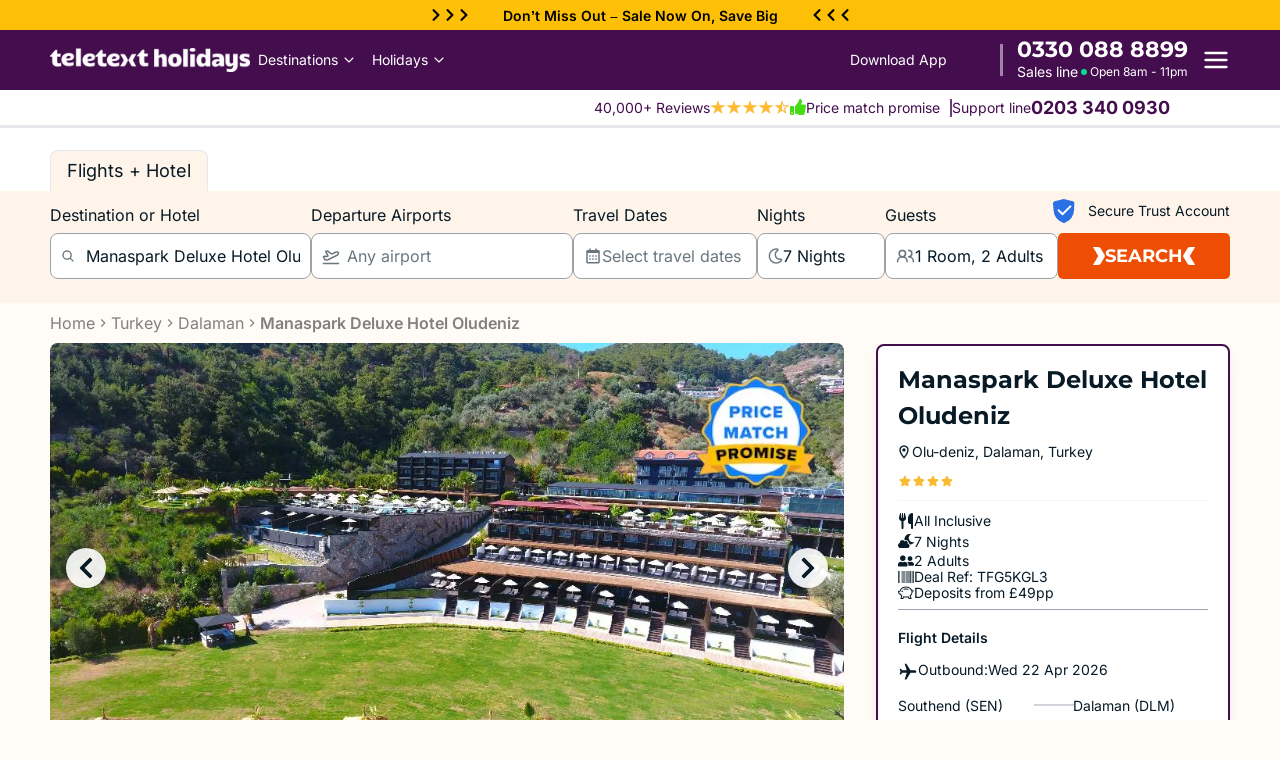

--- FILE ---
content_type: text/html; charset=utf-8
request_url: https://www.teletextholidays.co.uk/hotels/manas-park-oludeniz-hotel-olu-deniz-dalaman-turkey
body_size: 13204
content:
<!DOCTYPE html><html><head><meta charSet="utf-8"/><script type="text/javascript" data-cfasync="false">
      window.dataLayer = window.dataLayer || [];
      function gtag(){dataLayer.push(arguments);}
      gtag('js', new Date());

      (function(w,d,s,l,i){w[l]=w[l]||[];w[l].push({'gtm.start':
      new Date().getTime(),event:'gtm.js'});var f=d.getElementsByTagName(s)[0],
      j=d.createElement(s),dl=l!='dataLayer'?'&l='+l:'';j.async=true;j.src=
      'https://www.googletagmanager.com/gtm.js?id='+i+dl;
      f.parentNode.insertBefore(j,f);
      })(window,document,'script','dataLayer','GTM-MHD3LJR2');
    </script><title>Manaspark Deluxe Hotel Oludeniz in Olu-deniz, Dalaman - Teletext Holidays</title><meta name="title" content="Manaspark Deluxe Hotel Oludeniz in Olu-deniz, Dalaman - Teletext Holidays"/><meta name="description" content="Book a stay at the Manaspark Deluxe Hotel Oludeniz in Olu-deniz. TTA protected. Low deposits from £49pp. Price Match Promise"/><link rel="canonical" href="https://www.teletextholidays.co.uk/hotels/manas-park-oludeniz-hotel-olu-deniz-dalaman-turkey"/><meta name="keywords"/><meta property="og:type" content="website"/><meta property="og:title" content="Manaspark Deluxe Hotel Oludeniz in Olu-deniz, Dalaman - Teletext Holidays"/><meta property="og:description" content="Book a stay at the Manaspark Deluxe Hotel Oludeniz in Olu-deniz. TTA protected. Low deposits from £49pp. Price Match Promise"/><meta name="robots" content="noindex, nofollow"/><meta property="og:image" content="https://img-uat.teletextholidays.co.uk/hotel/2199902/0.jpeg"/><meta name="viewport" content="width=device-width, initial-scale=1, user-scalable=no"/><link rel="apple-touch-icon" sizes="180x180" href="/images/favicons/apple-touch-icon.png"/><link rel="icon" type="image/png" sizes="32x32" href="/images/favicons/favicon-32x32.png"/><link rel="icon" type="image/png" sizes="16x16" href="/images/favicons/favicon-16x16.png"/><link rel="icon" type="image/png" sizes="32x32" href="/images/favicons/safari-pinned-tab.svg"/><link rel="apple-icon" href="/images/favicons/apple-touch-icon.png" color="#440d4e"/><link rel="shortcut icon" href="/images/favicons/favicon.ico"/><link rel="preconnect" href="https://img.teletext.com/"/><link rel="preconnect" href="https://script.infinity-tracking.com"/><link rel="preload" href="/fonts/Inter/inter-v20-latin-regular.woff2" as="font" type="font/woff2"/><script type="application/ld+json">{"@context":"https://schema.org","@type":"Hotel","name":"Manaspark Deluxe Hotel Oludeniz","description":"Book a stay at the Manaspark Deluxe Hotel Oludeniz in Olu-deniz. Explore the hotel location, key facilities, room types and more.","url":"https://www.teletextholidays.co.uk/hotels/manas-park-oludeniz-hotel-olu-deniz-dalaman-turkey","image":["https://img-uat.teletextholidays.co.uk/hotel/2199902/0.jpeg","https://img-uat.teletextholidays.co.uk/hotel/2199902/1.jpeg","https://img-uat.teletextholidays.co.uk/hotel/2199902/2.jpeg","https://img-uat.teletextholidays.co.uk/hotel/2199902/3.jpeg","https://img-uat.teletextholidays.co.uk/hotel/2199902/4.jpeg"],"address":{"@type":"PostalAddress","addressLocality":"Olu-deniz","addressRegion":"Dalaman","addressCountry":"Turkey"},"amenityFeature":[{"@type":"LocationFeatureSpecification","value":"True","name":"24-hour reception"},{"@type":"LocationFeatureSpecification","value":"True","name":"24-hour security"},{"@type":"LocationFeatureSpecification","value":"True","name":"Balcony"},{"@type":"LocationFeatureSpecification","value":"True","name":"Bar"},{"@type":"LocationFeatureSpecification","value":"True","name":"Beach"},{"@type":"LocationFeatureSpecification","value":"True","name":"Bellboy service"},{"@type":"LocationFeatureSpecification","value":"True","name":"Breakfast buffet"},{"@type":"LocationFeatureSpecification","value":"True","name":"Buffet dinner"},{"@type":"LocationFeatureSpecification","value":"True","name":"Buffet lunch"},{"@type":"LocationFeatureSpecification","value":"True","name":"Bus/Train station"}],"geo":{"@type":"GeoCoordinates","latitude":"36.767229112473636","longitude":"28.799822792400555"}}</script><meta name="next-head-count" content="23"/><link data-next-font="" rel="preconnect" href="/" crossorigin="anonymous"/><link rel="preload" href="/_next/static/css/42e99d4a8a05c0e4.css" as="style"/><link rel="stylesheet" href="/_next/static/css/42e99d4a8a05c0e4.css" data-n-g=""/><link rel="preload" href="/_next/static/css/74fc351921f6806e.css" as="style"/><link rel="stylesheet" href="/_next/static/css/74fc351921f6806e.css" data-n-p=""/><noscript data-n-css=""></noscript><script defer="" nomodule="" src="/_next/static/chunks/polyfills-c67a75d1b6f99dc8.js" type="b0c3441774a67fb90d41fe3e-text/javascript"></script><script defer="" src="/_next/static/chunks/b55cbb4c-f92726f6ea7b4443.js" type="b0c3441774a67fb90d41fe3e-text/javascript"></script><script defer="" src="/_next/static/chunks/1666.00beeabf21fffb5a.js" type="b0c3441774a67fb90d41fe3e-text/javascript"></script><script defer="" src="/_next/static/chunks/9382.76bbd885645724e7.js" type="b0c3441774a67fb90d41fe3e-text/javascript"></script><script defer="" src="/_next/static/chunks/6081.474e26b047652d5e.js" type="b0c3441774a67fb90d41fe3e-text/javascript"></script><script defer="" src="/_next/static/chunks/3a17f596.da50326c37643c8c.js" type="b0c3441774a67fb90d41fe3e-text/javascript"></script><script defer="" src="/_next/static/chunks/3560.43fcffd7509ef021.js" type="b0c3441774a67fb90d41fe3e-text/javascript"></script><script src="/_next/static/chunks/webpack-5bcd4a6b78e77469.js" defer="" type="b0c3441774a67fb90d41fe3e-text/javascript"></script><script src="/_next/static/chunks/framework-314c182fa7e2bf37.js" defer="" type="b0c3441774a67fb90d41fe3e-text/javascript"></script><script src="/_next/static/chunks/main-82991cc231eefc4f.js" defer="" type="b0c3441774a67fb90d41fe3e-text/javascript"></script><script src="/_next/static/chunks/pages/_app-6445c8e80d2787e1.js" defer="" type="b0c3441774a67fb90d41fe3e-text/javascript"></script><script src="/_next/static/chunks/fea29d9f-5ab8d5663edc6f4a.js" defer="" type="b0c3441774a67fb90d41fe3e-text/javascript"></script><script src="/_next/static/chunks/41155975-d184d93a75fa001b.js" defer="" type="b0c3441774a67fb90d41fe3e-text/javascript"></script><script src="/_next/static/chunks/6a4d9673-c31665146df6e724.js" defer="" type="b0c3441774a67fb90d41fe3e-text/javascript"></script><script src="/_next/static/chunks/9347-f634eaa1b5bd8444.js" defer="" type="b0c3441774a67fb90d41fe3e-text/javascript"></script><script src="/_next/static/chunks/8959-285bedd163214f16.js" defer="" type="b0c3441774a67fb90d41fe3e-text/javascript"></script><script src="/_next/static/chunks/3677-ed9b6b9640d7c0ea.js" defer="" type="b0c3441774a67fb90d41fe3e-text/javascript"></script><script src="/_next/static/chunks/4938-e1386bcae79e054f.js" defer="" type="b0c3441774a67fb90d41fe3e-text/javascript"></script><script src="/_next/static/chunks/pages/hotels/%5Bslug%5D-f42e9e9c096a90e2.js" defer="" type="b0c3441774a67fb90d41fe3e-text/javascript"></script><script src="/_next/static/vV3f0iVy62vc83Eex5kd6/_buildManifest.js" defer="" type="b0c3441774a67fb90d41fe3e-text/javascript"></script><script src="/_next/static/vV3f0iVy62vc83Eex5kd6/_ssgManifest.js" defer="" type="b0c3441774a67fb90d41fe3e-text/javascript"></script></head><body><div id="__next"><div class="top-0 left-0 w-full h-[30px] bg-[#FDC006] text-black backdrop-blur-lg z-[10] tablet:z-[1201] "><div class="hidden min-[1240px]:flex h-full items-center justify-center"><a class="flex items-center text-[14px] font-semibold" href="/serp?sbt=b&amp;lst=d&amp;lsid=Bsp5_Sec1_244"><div class="flex gap-1"><svg stroke="currentColor" fill="currentColor" stroke-width="0" viewBox="0 0 320 512" height="1em" width="1em" xmlns="http://www.w3.org/2000/svg"><path d="M285.476 272.971L91.132 467.314c-9.373 9.373-24.569 9.373-33.941 0l-22.667-22.667c-9.357-9.357-9.375-24.522-.04-33.901L188.505 256 34.484 101.255c-9.335-9.379-9.317-24.544.04-33.901l22.667-22.667c9.373-9.373 24.569-9.373 33.941 0L285.475 239.03c9.373 9.372 9.373 24.568.001 33.941z"></path></svg><svg stroke="currentColor" fill="currentColor" stroke-width="0" viewBox="0 0 320 512" height="1em" width="1em" xmlns="http://www.w3.org/2000/svg"><path d="M285.476 272.971L91.132 467.314c-9.373 9.373-24.569 9.373-33.941 0l-22.667-22.667c-9.357-9.357-9.375-24.522-.04-33.901L188.505 256 34.484 101.255c-9.335-9.379-9.317-24.544.04-33.901l22.667-22.667c9.373-9.373 24.569-9.373 33.941 0L285.475 239.03c9.373 9.372 9.373 24.568.001 33.941z"></path></svg><svg stroke="currentColor" fill="currentColor" stroke-width="0" viewBox="0 0 320 512" height="1em" width="1em" xmlns="http://www.w3.org/2000/svg"><path d="M285.476 272.971L91.132 467.314c-9.373 9.373-24.569 9.373-33.941 0l-22.667-22.667c-9.357-9.357-9.375-24.522-.04-33.901L188.505 256 34.484 101.255c-9.335-9.379-9.317-24.544.04-33.901l22.667-22.667c9.373-9.373 24.569-9.373 33.941 0L285.475 239.03c9.373 9.372 9.373 24.568.001 33.941z"></path></svg></div><span class="mx-8">Don’t Miss Out – <!-- -->Sale Now On<!-- -->, Save Big</span><div class="flex gap-1"><svg stroke="currentColor" fill="currentColor" stroke-width="0" viewBox="0 0 320 512" height="1em" width="1em" xmlns="http://www.w3.org/2000/svg"><path d="M34.52 239.03L228.87 44.69c9.37-9.37 24.57-9.37 33.94 0l22.67 22.67c9.36 9.36 9.37 24.52.04 33.9L131.49 256l154.02 154.75c9.34 9.38 9.32 24.54-.04 33.9l-22.67 22.67c-9.37 9.37-24.57 9.37-33.94 0L34.52 272.97c-9.37-9.37-9.37-24.57 0-33.94z"></path></svg><svg stroke="currentColor" fill="currentColor" stroke-width="0" viewBox="0 0 320 512" height="1em" width="1em" xmlns="http://www.w3.org/2000/svg"><path d="M34.52 239.03L228.87 44.69c9.37-9.37 24.57-9.37 33.94 0l22.67 22.67c9.36 9.36 9.37 24.52.04 33.9L131.49 256l154.02 154.75c9.34 9.38 9.32 24.54-.04 33.9l-22.67 22.67c-9.37 9.37-24.57 9.37-33.94 0L34.52 272.97c-9.37-9.37-9.37-24.57 0-33.94z"></path></svg><svg stroke="currentColor" fill="currentColor" stroke-width="0" viewBox="0 0 320 512" height="1em" width="1em" xmlns="http://www.w3.org/2000/svg"><path d="M34.52 239.03L228.87 44.69c9.37-9.37 24.57-9.37 33.94 0l22.67 22.67c9.36 9.36 9.37 24.52.04 33.9L131.49 256l154.02 154.75c9.34 9.38 9.32 24.54-.04 33.9l-22.67 22.67c-9.37 9.37-24.57 9.37-33.94 0L34.52 272.97c-9.37-9.37-9.37-24.57 0-33.94z"></path></svg></div></a></div><div class="min-[1240px]:hidden overflow-hidden h-full flex items-center justify-between mx-auto "><a class="px-6 text-[14px] font-semibold whitespace-nowrap flex items-center justify-between mx-auto gap-[50px]" href="/serp?sbt=b&amp;lst=d&amp;lsid=Bsp5_Sec1_244"><img loading="lazy" width="18" height="18" alt="right" class="text-borderSilver h-[18px] w-auto" src="/images/hero/righticons.png"/>Sale Now On<!-- --> | Save More<img loading="lazy" width="18" height="18" alt="right" class="text-borderSilver h-[18px] w-auto" src="/images/hero/lefticons.png"/></a></div></div><div class="bg-deepvoilet shadow  top-[29px]   tablet:z-[2000] z-[10]  z-[1201]  " id="header"><div class="th-container-header py-4 md:py-2
            "><div class="grid items-center relative font-Inter
    grid-cols-[1fr_auto] lg:grid-cols-[45%_25%_30%] xl:grid-cols-[50%_26%_24%]
  "><div class="flex items-center gap-[20px]"><a class=" text-white text-[32px] font-bold leading-[32px] cursor-pointer relative" href="/"><img alt="teletext-holidays-logo" loading="lazy" width="250" height="34" decoding="async" data-nimg="1" class="h-[40px] md:h-[24px] w-[200px] hidden md:flex" style="color:transparent" srcSet="/_next/image?url=%2Fimages%2Fddwhite.png&amp;w=256&amp;q=75 1x, /_next/image?url=%2Fimages%2Fddwhite.png&amp;w=640&amp;q=75 2x" src="/_next/image?url=%2Fimages%2Fddwhite.png&amp;w=640&amp;q=75"/><img alt="teletext-holidays-logo" loading="lazy" width="81" height="34" decoding="async" data-nimg="1" class="h-[40px] md:hidden" style="color:transparent" srcSet="/_next/image?url=%2Fimages%2Fddmobile.png&amp;w=96&amp;q=75 1x, /_next/image?url=%2Fimages%2Fddmobile.png&amp;w=256&amp;q=75 2x" src="/_next/image?url=%2Fimages%2Fddmobile.png&amp;w=256&amp;q=75"/></a><div class="hidden lg:flex gap-[10px] items-center  font-semibold"><div class="relative flex gap-6"><div class="group relative"><div id="destinations-menu-item" class="flex items-center normal-case text-[14px]  font-medium cursor-pointer leading-[24px] text-white hover:bg-white hover:text-deepvoilet p-2">Destinations<svg stroke="currentColor" fill="currentColor" stroke-width="0" viewBox="0 0 512 512" class="ml-1" height="1em" width="1em" xmlns="http://www.w3.org/2000/svg"><path d="M256 294.1L383 167c9.4-9.4 24.6-9.4 33.9 0s9.3 24.6 0 34L273 345c-9.1 9.1-23.7 9.3-33.1.7L95 201.1c-4.7-4.7-7-10.9-7-17s2.3-12.3 7-17c9.4-9.4 24.6-9.4 33.9 0l127.1 127z"></path></svg></div></div><div class="group relative"><div id="holidays-menu-item" class="flex items-center normal-case text-[14px]  font-medium cursor-pointer leading-[24px] text-white hover:bg-white hover:text-deepvoilet p-2">Holidays<svg stroke="currentColor" fill="currentColor" stroke-width="0" viewBox="0 0 512 512" class="ml-1" height="1em" width="1em" xmlns="http://www.w3.org/2000/svg"><path d="M256 294.1L383 167c9.4-9.4 24.6-9.4 33.9 0s9.3 24.6 0 34L273 345c-9.1 9.1-23.7 9.3-33.1.7L95 201.1c-4.7-4.7-7-10.9-7-17s2.3-12.3 7-17c9.4-9.4 24.6-9.4 33.9 0l127.1 127z"></path></svg></div></div></div></div></div><div class="hidden lg:flex flex-col items-end justify-end  gap-[2px]"><div class="flex items-center justify-end gap-[10px]"><div class="cursor-pointer text-white  font-medium hover:opacity-50 text-[14px] leading-[24px] whitespace-nowrap" data-track="go_to_app">Download App</div></div></div><div class="flex items-center gap-[10px] justify-end"><div class=" hidden w-[3px] h-8 bg-white opacity-50 lg:block flex-shrink-0"></div><div class="hidden lg:flex flex-col items-center gap-[1px] px-[10px] flex-shrink-0"><div class="!font-montserrat text-[22px] font-bold text-white leading-[24px] whitespace-nowrap"><a class="whitespace-nowrap undefined" href="tel:0330 088 8899" data-phone="true">0330 088 8899</a></div><div class="flex items-center justify-center gap-1 px-1 rounded-sm whitespace-nowrap"><p class="text-white text-[14px] leading-[20px]">Sales line</p><div class="flex items-center gap-1"><svg stroke="currentColor" fill="currentColor" stroke-width="0" viewBox="0 0 24 24" class="text-[#04da8d] text-[12px]" height="1em" width="1em" xmlns="http://www.w3.org/2000/svg"><path d="M12 18a6 6 0 1 0 0-12 6 6 0 0 0 0 12Z"></path></svg><span class="text-[12px] text-white">Open 8am - 11pm</span></div></div></div><div class="lg:hidden relative mobile-callicon"><a href="tel:0330 088 8899" class="rounded-[50%] flex items-center cursor-pointer relative"><svg stroke="currentColor" fill="currentColor" stroke-width="0" viewBox="0 0 512 512" class="text-[#04da8d] size-8 p-1" height="1em" width="1em" xmlns="http://www.w3.org/2000/svg"><path d="M426.666 330.667a250.385 250.385 0 0 1-75.729-11.729c-7.469-2.136-16-1.073-21.332 5.333l-46.939 46.928c-60.802-30.928-109.864-80-140.802-140.803l46.939-46.927c5.332-5.333 7.462-13.864 5.332-21.333-8.537-24.531-12.802-50.136-12.802-76.803C181.333 73.604 171.734 64 160 64H85.333C73.599 64 64 73.604 64 85.333 64 285.864 226.136 448 426.666 448c11.73 0 21.334-9.604 21.334-21.333V352c0-11.729-9.604-21.333-21.334-21.333z"></path></svg><span class="absolute top-[7px] right-[7px] block h-2 w-2 rounded-full bg-[#04da8d]"></span></a></div><div class="flex items-center text-[28px] cursor-pointer" data-track="ham_open"><svg class="text-white w-7 h-auto" viewBox="0 0 24 24" fill="none" stroke="currentColor" stroke-width="2" stroke-linecap="round" stroke-linejoin="round"><line x1="3" y1="12" x2="21" y2="12"></line><line x1="3" y1="6" x2="21" y2="6"></line><line x1="3" y1="18" x2="21" y2="18"></line></svg></div></div></div></div></div><div class="bg-white font-InterRegular border-b-[3px] shadow-all-sides 
     
    z-[1201] shadow-md"><div class="hidden lg:flex th-container  text-deeppurple  items-center justify-end px-4 py-1"><div class="flex items-center gap-4"><div class="flex items-center gap-2"><div class="flex items-center gap-6 mr-[10px]"><div class="flex items-center gap-2 text-deepvoilet"><span class="text-[14px] leading-none">40,000+ Reviews</span><div class="flex"><svg stroke="currentColor" fill="currentColor" stroke-width="0" viewBox="0 0 512 512" class="text-[#ffbb32] text-base mb-[2px]" height="1em" width="1em" xmlns="http://www.w3.org/2000/svg"><path d="M496 203.3H312.36L256 32l-56.36 171.3H16l150.21 105.4-58.5 171.3L256 373.84 404.29 480l-58.61-171.3z"></path></svg><svg stroke="currentColor" fill="currentColor" stroke-width="0" viewBox="0 0 512 512" class="text-[#ffbb32] text-base mb-[2px]" height="1em" width="1em" xmlns="http://www.w3.org/2000/svg"><path d="M496 203.3H312.36L256 32l-56.36 171.3H16l150.21 105.4-58.5 171.3L256 373.84 404.29 480l-58.61-171.3z"></path></svg><svg stroke="currentColor" fill="currentColor" stroke-width="0" viewBox="0 0 512 512" class="text-[#ffbb32] text-base mb-[2px]" height="1em" width="1em" xmlns="http://www.w3.org/2000/svg"><path d="M496 203.3H312.36L256 32l-56.36 171.3H16l150.21 105.4-58.5 171.3L256 373.84 404.29 480l-58.61-171.3z"></path></svg><svg stroke="currentColor" fill="currentColor" stroke-width="0" viewBox="0 0 512 512" class="text-[#ffbb32] text-base mb-[2px]" height="1em" width="1em" xmlns="http://www.w3.org/2000/svg"><path d="M496 203.3H312.36L256 32l-56.36 171.3H16l150.21 105.4-58.5 171.3L256 373.84 404.29 480l-58.61-171.3z"></path></svg><svg stroke="currentColor" fill="currentColor" stroke-width="0" viewBox="0 0 512 512" class="text-[#ffbb32] text-base mb-[2px]" height="1em" width="1em" xmlns="http://www.w3.org/2000/svg"><path d="M496 203.3H312.36L256 32l-56.36 171.3H16l150.21 105.4-58.5 171.3L256 373.84 404.29 480l-58.61-171.3zM274.63 347.82 256 334.49v-200.1l26 78.91 7.24 22h105.39l-67.32 47.2-19.69 13.81 7.78 22.75 26.26 76.75z"></path></svg></div></div><div class="flex items-center gap-2 text-deepvoilet"><svg stroke="currentColor" fill="currentColor" stroke-width="0" viewBox="0 0 512 512" class="text-[#44DD11] mb-[2px]" height="16" width="16" xmlns="http://www.w3.org/2000/svg"><path d="M104 224H24c-13.255 0-24 10.745-24 24v240c0 13.255 10.745 24 24 24h80c13.255 0 24-10.745 24-24V248c0-13.255-10.745-24-24-24zM64 472c-13.255 0-24-10.745-24-24s10.745-24 24-24 24 10.745 24 24-10.745 24-24 24zM384 81.452c0 42.416-25.97 66.208-33.277 94.548h101.723c33.397 0 59.397 27.746 59.553 58.098.084 17.938-7.546 37.249-19.439 49.197l-.11.11c9.836 23.337 8.237 56.037-9.308 79.469 8.681 25.895-.069 57.704-16.382 74.757 4.298 17.598 2.244 32.575-6.148 44.632C440.202 511.587 389.616 512 346.839 512l-2.845-.001c-48.287-.017-87.806-17.598-119.56-31.725-15.957-7.099-36.821-15.887-52.651-16.178-6.54-.12-11.783-5.457-11.783-11.998v-213.77c0-3.2 1.282-6.271 3.558-8.521 39.614-39.144 56.648-80.587 89.117-113.111 14.804-14.832 20.188-37.236 25.393-58.902C282.515 39.293 291.817 0 312 0c24 0 72 8 72 81.452z"></path></svg><span class="text-[14px] leading-none">Price match promise</span></div></div><div class="bg-deeppurple h-[18px] w-[2px] block "></div><span class="text-deepvoilet  font-medium text-[14px]">Support line</span><a href="tel:02033400930"><p class="text-deepvoilet font-InterRegular font-bold text-[18px] mr-[60px]">0203 340 0930</p></a></div></div></div></div><div class="gap-4 relative w-full transition-all duration-200 ease-in-out" id="searchBar"><div class="w-full bg-white !font-Inter"><div class="th-container flex justify-between items-center "><div><div class="flex  mt-[16px] md:mt-[22px] gap-2"><div class=" leading-[24px]   cursor-pointer  !py-2 md:!py-[8px] !px-4 !text-[18px] min-h-0 active   bg-[#fef4ea] border-t-[1px] border-l-[1px] border-r-[1px]  border-b-0 rounded-tl-[8px] rounded-tr-[8px] pointer-events-none !cursor-not-allowed false" data-track="flights_hotel_tab">Flights + Hotel</div></div></div><div class="block min-[992px]:hidden"><svg stroke="currentColor" fill="currentColor" stroke-width="0" viewBox="0 0 512 512" class="!  size-6" height="1em" width="1em" xmlns="http://www.w3.org/2000/svg"><path fill="none" stroke-miterlimit="10" stroke-width="32" d="M448 256c0-106-86-192-192-192S64 150 64 256s86 192 192 192 192-86 192-192z"></path><path fill="none" stroke-linecap="round" stroke-linejoin="round" stroke-width="32" d="M320 320 192 192m0 128 128-128"></path></svg></div></div><div class="bg-[#fef4ea] py-4 md:pt-3 tablet:!pb-0"><div id="screen-dimmer" class="hidden xl:block"></div><div class="th-container "><div class="min-[992px]:relative min-[992px]:z-[1200] rounded-t-lg"><div class="grid gap-[5px] tablet:flex tablet:gap-[10px] items-start relative "><div class="grow-[3] w-full tablet:w-32 form-field"><div class="input-title truncate  ">Destination or Hotel</div><div class="allInputs relative border-[#9ca3a8]"><svg stroke="currentColor" fill="currentColor" stroke-width="0" viewBox="0 0 512 512" class="absolute left-[10px] top-1/2 -translate-y-1/2  text-[#6a767d] block" height="1em" width="1em" xmlns="http://www.w3.org/2000/svg"><path d="M456.69 421.39 362.6 327.3a173.81 173.81 0 0 0 34.84-104.58C397.44 126.38 319.06 48 222.72 48S48 126.38 48 222.72s78.38 174.72 174.72 174.72A173.81 173.81 0 0 0 327.3 362.6l94.09 94.09a25 25 0 0 0 35.3-35.3zM97.92 222.72a124.8 124.8 0 1 1 124.8 124.8 124.95 124.95 0 0 1-124.8-124.8z"></path></svg><div class="basis-11/12 pl-[35px] pr-[10px] md:pl-[35px] md:pr-[10px] py-[7px] tablet:py-[10px]"><input class=" bg-white/0 w-full outline-none text-[16px]  text-[#6a767d]" readonly="" value="Any destination or hotel"/></div></div></div><div class="grow-[3] w-full tablet:w-32 form-field"><div class="input-title truncate  ">Departure Airports</div><div class="bg-white allInputs border-[#9ca3a8]"><svg stroke="currentColor" fill="none" stroke-width="2" viewBox="0 0 24 24" stroke-linecap="round" stroke-linejoin="round" class="absolute left-[10px] top-1/2 -translate-y-1/2 text-[#6a767d] w-[18px] h-[18px]" height="1em" width="1em" xmlns="http://www.w3.org/2000/svg"><path d="M2 22h20"></path><path d="M6.36 17.4 4 17l-2-4 1.1-.55a2 2 0 0 1 1.8 0l.17.1a2 2 0 0 0 1.8 0L8 12 5 6l.9-.45a2 2 0 0 1 2.09.2l4.02 3a2 2 0 0 0 2.1.2l4.19-2.06a2.41 2.41 0 0 1 1.73-.17L21 7a1.4 1.4 0 0 1 .87 1.99l-.38.76c-.23.46-.6.84-1.07 1.08L7.58 17.2a2 2 0 0 1-1.22.18Z"></path></svg><div class="basis-11/12 pl-[35px] pr-[10px] md:pl-[35px] md:pr-[10px] py-[7px] tablet:py-[10px]"><input class=" bg-white/0 outline-none text-[16px]  text-[#6a767d]" readonly="" value="Any airport"/></div></div></div><div class="grow-[1] flex flex-row gap-1.5 tablet:gap-2.5 "><div class="grow-[1] w-full form-field relative tablet:w-[140px]"><div class="input-title truncate  "> Travel Dates</div><div class="bg-white allInputs relative border-[#9ca3a8]"><div class="flex flex-row gap-1 w-full px-[10px] py-[7px] md:py-[10px] items-center"><svg stroke="currentColor" fill="currentColor" stroke-width="0" viewBox="0 0 24 24" class="!w-[18px] h-[18px]  flex-shrink-0 text-[#6a767d] " height="1em" width="1em" xmlns="http://www.w3.org/2000/svg"><path d="M7 11h2v2H7zm0 4h2v2H7zm4-4h2v2h-2zm0 4h2v2h-2zm4-4h2v2h-2zm0 4h2v2h-2z"></path><path d="M5 22h14c1.103 0 2-.897 2-2V6c0-1.103-.897-2-2-2h-2V2h-2v2H9V2H7v2H5c-1.103 0-2 .897-2 2v14c0 1.103.897 2 2 2zM19 8l.001 12H5V8h14z"></path></svg><div class="text-[16px] border-[#9ca3a8] text-[#6a767d] ">Select travel dates</div></div></div><div class="dates-desktop hidden"><div class="flex justify-between items-center px-[21px] py-[10px] header bg-[#FFFFFF] min-[992px]:hidden"><div class="  font-semibold text-lg">Select your travel dates</div><div class="cursor-pointer"><svg stroke="currentColor" fill="currentColor" stroke-width="0" viewBox="0 0 512 512" class="size-8 " height="1em" width="1em" xmlns="http://www.w3.org/2000/svg"><path fill="none" stroke-miterlimit="10" stroke-width="32" d="M448 256c0-106-86-192-192-192S64 150 64 256s86 192 192 192 192-86 192-192z"></path><path fill="none" stroke-linecap="round" stroke-linejoin="round" stroke-width="32" d="M320 320 192 192m0 128 128-128"></path></svg></div></div><div class="px-[21px] pt-[12px] md:pb-[12px] flex flex-col items-center justify-center !font-openSans max-[940px]:pb-[120px]"></div><div class=" w-full fixed min-[992px]:sticky bottom-0 bg-white z-[1200]"><div class="px-4 pt-3 text-center  border-gray-200 bg-white tablet:hidden"><span class="text-base font-medium text-deepvoilet">Select departure date</span></div><div class="bg-[#FFFFFF] tablet:bg-[#fef1e8] px-[23px] py-[10px] flex items-center gap-[8px] tablet:hidden"><div class="search-btn-close">Close</div><div class="search-btn-apply">Apply</div></div></div></div></div></div><div class="grow-0 w-full tablet:w-32 form-field relative"><div class="input-title truncate  ">Nights</div><div class="bg-white allInputs relative border-[#9ca3a8]"><div class="flex items-center gap-2 px-[10px] py-[7px] tablet:py-[10px]"><svg stroke="currentColor" fill="currentColor" stroke-width="0" viewBox="0 0 512 512" class="w-[18px] h-[18px] text-[#6a767d]" height="1em" width="1em" xmlns="http://www.w3.org/2000/svg"><path d="M279.135 512c78.756 0 150.982-35.804 198.844-94.775 28.27-34.831-2.558-85.722-46.249-77.401-82.348 15.683-158.272-47.268-158.272-130.792 0-48.424 26.06-92.292 67.434-115.836 38.745-22.05 28.999-80.788-15.022-88.919A257.936 257.936 0 0 0 279.135 0c-141.36 0-256 114.575-256 256 0 141.36 114.576 256 256 256zm0-464c12.985 0 25.689 1.201 38.016 3.478-54.76 31.163-91.693 90.042-91.693 157.554 0 113.848 103.641 199.2 215.252 177.944C402.574 433.964 344.366 464 279.135 464c-114.875 0-208-93.125-208-208s93.125-208 208-208z"></path></svg><input class="!  inputs focus:outline-none text-[16px]" readonly="" value="7 Nights"/></div></div></div><div class="form-field grow-[1] w-full tablet:w-32 tablet:relative"><div class="relative truncate "><div class="input-title truncate  ">Guests</div><div class="bg-white allInputs relative border-[#9ca3a8]"><div class="flex items-center gap-2 px-[10px] py-[7px] tablet:py-[10px]"><svg stroke="currentColor" fill="none" stroke-width="2" viewBox="0 0 24 24" stroke-linecap="round" stroke-linejoin="round" class="w-[22px] h-[22px] text-[#6a767d]" height="1em" width="1em" xmlns="http://www.w3.org/2000/svg"><path d="M14 19a6 6 0 0 0-12 0"></path><circle cx="8" cy="9" r="4"></circle><path d="M22 19a6 6 0 0 0-6-6 4 4 0 1 0 0-8"></path></svg><input class=" !  inputs focus:outline-none text-[16px]" readonly="" value="1 Room, 2 Adults"/></div></div></div></div><div class="grow w-full tablet:!max-w-[180px] tablet:w-32"><div class="tablet:hidden"><div class="text-flip-container relative overflow-hidden flex items-center justify-end  min-w-[230px]  min-h-[24px]"><div class="flip-content transition-transform duration-500 ease-in-out translate-y-0"><div class="flip-item flex items-center  space-x-3 "><svg stroke="currentColor" fill="currentColor" stroke-width="0" viewBox="0 0 512 512" class="text-[#44DD11] mb-1" height="20" width="20" xmlns="http://www.w3.org/2000/svg"><path d="M104 224H24c-13.255 0-24 10.745-24 24v240c0 13.255 10.745 24 24 24h80c13.255 0 24-10.745 24-24V248c0-13.255-10.745-24-24-24zM64 472c-13.255 0-24-10.745-24-24s10.745-24 24-24 24 10.745 24 24-10.745 24-24 24zM384 81.452c0 42.416-25.97 66.208-33.277 94.548h101.723c33.397 0 59.397 27.746 59.553 58.098.084 17.938-7.546 37.249-19.439 49.197l-.11.11c9.836 23.337 8.237 56.037-9.308 79.469 8.681 25.895-.069 57.704-16.382 74.757 4.298 17.598 2.244 32.575-6.148 44.632C440.202 511.587 389.616 512 346.839 512l-2.845-.001c-48.287-.017-87.806-17.598-119.56-31.725-15.957-7.099-36.821-15.887-52.651-16.178-6.54-.12-11.783-5.457-11.783-11.998v-213.77c0-3.2 1.282-6.271 3.558-8.521 39.614-39.144 56.648-80.587 89.117-113.111 14.804-14.832 20.188-37.236 25.393-58.902C282.515 39.293 291.817 0 312 0c24 0 72 8 72 81.452z"></path></svg><div class="title  !text-[#071a26] !text-sm">Price Match Promise</div></div></div></div></div><button class="search-btn w-full min-[991px]:max-w-[180px] min-[991px]:h-[46px] min-[991px]:mt-[30px] flex items-center gap-2 md:mt-0 justify-center truncate " data-track="search_cta"><div><img loading="lazy" width="18" height="18" alt="left" class="text-borderSilver h-[18px] w-auto" src="/images/hero/leftx.png"/></div><div class="tracking-[4px] md:tracking-normal">Search</div><div><img loading="lazy" width="18" height="18" alt="right" class="text-borderSilver h-[18px] w-auto" src="/images/hero/rightx.png"/></div></button></div></div></div><div class="hidden tablet:block relative -top-20"><div class="text-flip-container relative overflow-hidden flex items-center justify-end  min-w-[230px]  min-h-[24px]"><div class="flip-content transition-transform duration-500 ease-in-out translate-y-0"><div class="flip-item flex items-center  space-x-3 "><svg stroke="currentColor" fill="currentColor" stroke-width="0" viewBox="0 0 512 512" class="text-[#44DD11] mb-1" height="20" width="20" xmlns="http://www.w3.org/2000/svg"><path d="M104 224H24c-13.255 0-24 10.745-24 24v240c0 13.255 10.745 24 24 24h80c13.255 0 24-10.745 24-24V248c0-13.255-10.745-24-24-24zM64 472c-13.255 0-24-10.745-24-24s10.745-24 24-24 24 10.745 24 24-10.745 24-24 24zM384 81.452c0 42.416-25.97 66.208-33.277 94.548h101.723c33.397 0 59.397 27.746 59.553 58.098.084 17.938-7.546 37.249-19.439 49.197l-.11.11c9.836 23.337 8.237 56.037-9.308 79.469 8.681 25.895-.069 57.704-16.382 74.757 4.298 17.598 2.244 32.575-6.148 44.632C440.202 511.587 389.616 512 346.839 512l-2.845-.001c-48.287-.017-87.806-17.598-119.56-31.725-15.957-7.099-36.821-15.887-52.651-16.178-6.54-.12-11.783-5.457-11.783-11.998v-213.77c0-3.2 1.282-6.271 3.558-8.521 39.614-39.144 56.648-80.587 89.117-113.111 14.804-14.832 20.188-37.236 25.393-58.902C282.515 39.293 291.817 0 312 0c24 0 72 8 72 81.452z"></path></svg><div class="title  !text-[#071a26] !text-sm">Price Match Promise</div></div></div></div></div></div></div></div></div><div id="hotel-detiails-header" class="th-container mt-4 xl:hidden"><div class="rich-text-content"><div class="flex flex-row justify-between"><div class="flex flex-col md:gap-3"><h1 class="text-[24px] leading-[36px] font-montserrat font-bold">Manaspark Deluxe Hotel Oludeniz</h1><div class="flex flex-row gap-2 flex-wrap items-center"><div class="inline-flex"><svg stroke="currentColor" fill="currentColor" stroke-width="0" version="1.2" baseProfile="tiny" viewBox="0 0 24 24" class="text-sm sm:text-base text-[#f8bb32]" height="1em" width="1em" xmlns="http://www.w3.org/2000/svg"><path d="M3.1 11.3l3.6 3.3-1 4.6c-.1.6.1 1.2.6 1.5.2.2.5.3.8.3.2 0 .4 0 .6-.1 0 0 .1 0 .1-.1l4.1-2.3 4.1 2.3s.1 0 .1.1c.5.2 1.1.2 1.5-.1.5-.3.7-.9.6-1.5l-1-4.6c.4-.3 1-.9 1.6-1.5l1.9-1.7.1-.1c.4-.4.5-1 .3-1.5s-.6-.9-1.2-1h-.1l-4.7-.5-1.9-4.3s0-.1-.1-.1c-.1-.7-.6-1-1.1-1-.5 0-1 .3-1.3.8 0 0 0 .1-.1.1l-1.9 4.3-4.7.5h-.1c-.5.1-1 .5-1.2 1-.1.6 0 1.2.4 1.6z"></path></svg><svg stroke="currentColor" fill="currentColor" stroke-width="0" version="1.2" baseProfile="tiny" viewBox="0 0 24 24" class="text-sm sm:text-base text-[#f8bb32]" height="1em" width="1em" xmlns="http://www.w3.org/2000/svg"><path d="M3.1 11.3l3.6 3.3-1 4.6c-.1.6.1 1.2.6 1.5.2.2.5.3.8.3.2 0 .4 0 .6-.1 0 0 .1 0 .1-.1l4.1-2.3 4.1 2.3s.1 0 .1.1c.5.2 1.1.2 1.5-.1.5-.3.7-.9.6-1.5l-1-4.6c.4-.3 1-.9 1.6-1.5l1.9-1.7.1-.1c.4-.4.5-1 .3-1.5s-.6-.9-1.2-1h-.1l-4.7-.5-1.9-4.3s0-.1-.1-.1c-.1-.7-.6-1-1.1-1-.5 0-1 .3-1.3.8 0 0 0 .1-.1.1l-1.9 4.3-4.7.5h-.1c-.5.1-1 .5-1.2 1-.1.6 0 1.2.4 1.6z"></path></svg><svg stroke="currentColor" fill="currentColor" stroke-width="0" version="1.2" baseProfile="tiny" viewBox="0 0 24 24" class="text-sm sm:text-base text-[#f8bb32]" height="1em" width="1em" xmlns="http://www.w3.org/2000/svg"><path d="M3.1 11.3l3.6 3.3-1 4.6c-.1.6.1 1.2.6 1.5.2.2.5.3.8.3.2 0 .4 0 .6-.1 0 0 .1 0 .1-.1l4.1-2.3 4.1 2.3s.1 0 .1.1c.5.2 1.1.2 1.5-.1.5-.3.7-.9.6-1.5l-1-4.6c.4-.3 1-.9 1.6-1.5l1.9-1.7.1-.1c.4-.4.5-1 .3-1.5s-.6-.9-1.2-1h-.1l-4.7-.5-1.9-4.3s0-.1-.1-.1c-.1-.7-.6-1-1.1-1-.5 0-1 .3-1.3.8 0 0 0 .1-.1.1l-1.9 4.3-4.7.5h-.1c-.5.1-1 .5-1.2 1-.1.6 0 1.2.4 1.6z"></path></svg><svg stroke="currentColor" fill="currentColor" stroke-width="0" version="1.2" baseProfile="tiny" viewBox="0 0 24 24" class="text-sm sm:text-base text-[#f8bb32]" height="1em" width="1em" xmlns="http://www.w3.org/2000/svg"><path d="M3.1 11.3l3.6 3.3-1 4.6c-.1.6.1 1.2.6 1.5.2.2.5.3.8.3.2 0 .4 0 .6-.1 0 0 .1 0 .1-.1l4.1-2.3 4.1 2.3s.1 0 .1.1c.5.2 1.1.2 1.5-.1.5-.3.7-.9.6-1.5l-1-4.6c.4-.3 1-.9 1.6-1.5l1.9-1.7.1-.1c.4-.4.5-1 .3-1.5s-.6-.9-1.2-1h-.1l-4.7-.5-1.9-4.3s0-.1-.1-.1c-.1-.7-.6-1-1.1-1-.5 0-1 .3-1.3.8 0 0 0 .1-.1.1l-1.9 4.3-4.7.5h-.1c-.5.1-1 .5-1.2 1-.1.6 0 1.2.4 1.6z"></path></svg></div><span class="hidden md:block w-[1px] h-4 bg-[#c9c9c9] mx-0.5 sm:mx-1 "></span><div class="flex items-center gap-1 text-[#394851] "><svg stroke="currentColor" fill="currentColor" stroke-width="0" viewBox="0 0 24 24" class="size-5 sm:size-6 -ml-0.5" height="1em" width="1em" xmlns="http://www.w3.org/2000/svg"><path fill="none" d="M0 0h24v24H0V0z"></path><path d="M12 2C8.13 2 5 5.13 5 9c0 5.25 7 13 7 13s7-7.75 7-13c0-3.87-3.13-7-7-7zM7 9c0-2.76 2.24-5 5-5s5 2.24 5 5c0 2.88-2.88 7.19-5 9.88C9.92 16.21 7 11.85 7 9z"></path><circle cx="12" cy="9" r="2.5"></circle></svg><div class="text-sm tablet:text-base ">Olu-deniz<!-- -->, Dalaman<!-- -->, Turkey</div></div></div></div></div></div></div><div class="th-container grid  grid-cols-1 xl:grid-cols-[1fr_30%] gap-8 justify-center items-center mx-auto font-Inter"><div class="order-1"><div class="flex md:mb-0 "><div><div class="breadcrumb !text-xs xs:!text-sm sm:!text-base font-normal capitalize my-2 flex items-center "><a class="breadcrumb-item text-[#808080] flex justify-center items-center" href="/"><span class="">Home</span><svg stroke="currentColor" fill="currentColor" stroke-width="0" viewBox="0 0 24 24" class="hidden md:block" height="1em" width="1em" xmlns="http://www.w3.org/2000/svg"><path fill="none" d="M0 0h24v24H0V0z"></path><path d="M8.59 16.59 13.17 12 8.59 7.41 10 6l6 6-6 6-1.41-1.41z"></path></svg></a><a class="breadcrumb-item text-[#808080] flex justify-center items-center" href="/guides/turkey"><svg stroke="currentColor" fill="currentColor" stroke-width="0" viewBox="0 0 24 24" class="md:hidden" height="1em" width="1em" xmlns="http://www.w3.org/2000/svg"><path fill="none" d="M0 0h24v24H0V0z"></path><path d="M8.59 16.59 13.17 12 8.59 7.41 10 6l6 6-6 6-1.41-1.41z"></path></svg><span class="">Turkey</span><svg stroke="currentColor" fill="currentColor" stroke-width="0" viewBox="0 0 24 24" class="hidden md:block" height="1em" width="1em" xmlns="http://www.w3.org/2000/svg"><path fill="none" d="M0 0h24v24H0V0z"></path><path d="M8.59 16.59 13.17 12 8.59 7.41 10 6l6 6-6 6-1.41-1.41z"></path></svg></a><a class="breadcrumb-item text-[#808080] flex justify-center items-center" href="/guides/turkey/dalaman"><svg stroke="currentColor" fill="currentColor" stroke-width="0" viewBox="0 0 24 24" class="md:hidden" height="1em" width="1em" xmlns="http://www.w3.org/2000/svg"><path fill="none" d="M0 0h24v24H0V0z"></path><path d="M8.59 16.59 13.17 12 8.59 7.41 10 6l6 6-6 6-1.41-1.41z"></path></svg><span class="">Dalaman</span><svg stroke="currentColor" fill="currentColor" stroke-width="0" viewBox="0 0 24 24" class="hidden md:block" height="1em" width="1em" xmlns="http://www.w3.org/2000/svg"><path fill="none" d="M0 0h24v24H0V0z"></path><path d="M8.59 16.59 13.17 12 8.59 7.41 10 6l6 6-6 6-1.41-1.41z"></path></svg></a><a class="breadcrumb-item text-[#808080] font-InterRegular font-semibold pointer-events-none flex justify-center items-center" href="/hotels/[slug]"><svg stroke="currentColor" fill="currentColor" stroke-width="0" viewBox="0 0 24 24" class="md:hidden" height="1em" width="1em" xmlns="http://www.w3.org/2000/svg"><path fill="none" d="M0 0h24v24H0V0z"></path><path d="M8.59 16.59 13.17 12 8.59 7.41 10 6l6 6-6 6-1.41-1.41z"></path></svg><span class="inline-block w-32 xxs:w-40 xs:w-full overflow-hidden whitespace-nowrap text-ellipsis">Manaspark Deluxe Hotel Oludeniz</span></a></div></div></div><div class="col-span-3 fod-page !scroll-smoot "><div class="h-[300px] md:h-[450px]  bg-gray-200 rounded-xl mb-5"><div class="h-[300px] md:h-[450px] animate-pulse bg-gray-200 rounded-xl"></div></div><div class="hidden xl:block my-5 w-full"></div><div class="hidden xl:grid grid-cols-3 gap-4"><div class="col-span-3"></div></div><div class="flex flex-col"><div class=""><div class=""><div><div class="rich-text-hotel-content section flex flex-col-reverse tablet:flex-row gap-6 !mt-0 !my-5"><div class="w-full"><div id="section3" class="scroll-mt-[100px]"><h2 class="pb-3 font-InterRegular font-bold !text-[20px] !leading-7 !m-0">About this hotel</h2><div class="font-InterRegular font-normal hotel-details rich-text-hotel-content text-base leading-[24px]  text-justify   !line-clamp-[5]" id="overview"><p>Guests can escape to the sun and find that perfect holiday getaway at the Manaspark Deluxe Hotel Oludeniz. Guests will be amazed at the wonderful setting where they can enjoy superb views and an idyllic setting while also being within reach of the beach. The hotel delivers an incredible standard of accommodation and an on-site restaurant that is suitable for all guests. If that is not enough then the hotel as an outdoor pool that is set in stunning gardens, where relaxation is never far away. The Manaspark Deluxe Hotel Oludeniz is a 4-star resort that puts guests within easy reach of all that they need from their sun-filled holiday.</p>
<h2>Location</h2>
<p>The hotel is just several minutes from the beach where they will find excellent views and the chance to soak up the sun. Guests will have the chance to stroll into the resort centre where they can explore shops, bars and restaurants that are suitable for all. The fun does not stop there as guests can choose to spend the day at Grand Ucen Aqua Park which is a great fun-filled day out for the family or they can explore the many historic attractions located nearby. This is a hotel that is perfectly situated for families and couples who are seeking a perfect getaway. The hotel is 65km from the airport.</p>
<h2>Room Types</h2>
<p>The complex boasts a total of 103 rooms which are made up of Standard Rooms, Family Rooms, Superior Rooms, Deluxe Rooms, Deluxe Terrace, Private Room and Private large Rooms. All rooms are tastefully designed, with plenty of comfortable features and they offer an impressive amount of space. Each room comes with air conditioning, satellite TV, telephone, safe, minibar, tea and coffee making facilities, a private bathroom and a balcony.</p>
<h2>Food and Drink</h2>
<p>Guests can look forward to an impressive selection of dishes at the on-site buffet restaurant. Here they can explore a range of dishes at breakfast, lunch and dinner. When guests want a relaxing drink, they can head to the main bar where they can find a range of beverages and a laid-back atmosphere. If guests are seeking more choice then they will find a wide choice of restaurants and bars located within walking distance of the hotel.</p>
<h2>Sports, Games and Entertainment</h2>
<p>The large outdoor pool is ideal for guests to take a dip and escape the sun while the little ones also have their own pool as well as a playground to keep them busy. The hotel provides plenty of activities for guests such as table tennis while there is evening entertainment on offer including Karaoke. If guests are seeking more excitement then they can find a range of water sports at the local beach.</p>
<h2>Policy</h2>
<p>Check-in: 2pm<br>Check-out: 12 noon<br>Pets are not allowed<br>Cards accepted: American Express, Visa, and Mastercard</p>
<h2>Other Information</h2>
<p>Oludeniz National Park 0.73 miles<br>Oludeniz Beach 0.83 miles<br>Grand Ucel Aqua Park 2.27 miles<br>Gemiler Island 3.48 miles<br>Gemiler Beach 3.79 miles<br>Butterfly Valley 4.12 miles<br>Fethiye Castle 4.31 miles<br>Amyntas Rock Tombs 4.35 miles<br>Fethiye Fish Market 4.56 miles<br>Mosque 4.60 miles</p></div><span class="flex justify-end p-1  rounded mt-1" data-track="hotel_readmore_less"><a class="cursor-pointer  text-[16px] md:text-[16px] leading-[24px] !text-Royalblue font-normal underline">Read more</a></span></div></div></div></div></div></div><div class="section !py-[20px] !m-0"><div class="flex justify-between items-end gap-6 mb-1"><h2 class="font-InterRegular font-bold !text-[20px] !leading-7">Top Amenities</h2></div><div class="grid grid-cols-2 md:grid-cols-3 gap-x-2"></div><button data-track="see-all-facilities_modal" class="block ml-auto cursor-pointer text-[16px] md:text-[16px] leading-[24px] !text-Royalblue font-normal underline">See all facilities</button></div></div></div></div><div class="google-review-modal xl:order-2 xl:flex flex-col items-end self-start xl:mt-[33px] w-full xl:sticky xl:top-[10px]" id="flight-section"><div class="section shadow-lg overflow-hidden w-full border-deepvoilet !border-[2px] xl:!px-5 !py-4"><div class="flex flex-col gap-[1px] mb-1"><div class=" font-montserrat font-bold transition-all duration-300 ease-[cubic-bezier(0.4,0,0.2,1)]" style="font-size:24px"><span class="xl:hidden">Holiday details</span><h1 class="hidden xl:inline">Manaspark Deluxe Hotel Oludeniz</h1></div><div class="overflow-hidden transition-all duration-300 ease-[cubic-bezier(0.4,0,0.2,1)]" style="max-height:200px;opacity:1"><div class=" hidden xl:flex items-center gap-1 pt-2"><svg stroke="currentColor" fill="currentColor" stroke-width="0" viewBox="0 0 24 24" class="text-[16px] -ml-0.5" height="1em" width="1em" xmlns="http://www.w3.org/2000/svg"><path fill="none" d="M0 0h24v24H0V0z"></path><path d="M12 2C8.13 2 5 5.13 5 9c0 5.25 7 13 7 13s7-7.75 7-13c0-3.87-3.13-7-7-7zM7 9c0-2.76 2.24-5 5-5s5 2.24 5 5c0 2.88-2.88 7.19-5 9.88C9.92 16.21 7 11.85 7 9z"></path><circle cx="12" cy="9" r="2.5"></circle></svg><div class="text-sm">Olu-deniz<!-- -->, Dalaman<!-- -->, Turkey</div></div><div class="hidden xl:flex items-center gap-2 pt-3"><div class="flex items-center"><svg stroke="currentColor" fill="currentColor" stroke-width="0" version="1.2" baseProfile="tiny" viewBox="0 0 24 24" class="text-[#f8bb32] text-xs sm:text-sm" height="1em" width="1em" xmlns="http://www.w3.org/2000/svg"><path d="M3.1 11.3l3.6 3.3-1 4.6c-.1.6.1 1.2.6 1.5.2.2.5.3.8.3.2 0 .4 0 .6-.1 0 0 .1 0 .1-.1l4.1-2.3 4.1 2.3s.1 0 .1.1c.5.2 1.1.2 1.5-.1.5-.3.7-.9.6-1.5l-1-4.6c.4-.3 1-.9 1.6-1.5l1.9-1.7.1-.1c.4-.4.5-1 .3-1.5s-.6-.9-1.2-1h-.1l-4.7-.5-1.9-4.3s0-.1-.1-.1c-.1-.7-.6-1-1.1-1-.5 0-1 .3-1.3.8 0 0 0 .1-.1.1l-1.9 4.3-4.7.5h-.1c-.5.1-1 .5-1.2 1-.1.6 0 1.2.4 1.6z"></path></svg><svg stroke="currentColor" fill="currentColor" stroke-width="0" version="1.2" baseProfile="tiny" viewBox="0 0 24 24" class="text-[#f8bb32] text-xs sm:text-sm" height="1em" width="1em" xmlns="http://www.w3.org/2000/svg"><path d="M3.1 11.3l3.6 3.3-1 4.6c-.1.6.1 1.2.6 1.5.2.2.5.3.8.3.2 0 .4 0 .6-.1 0 0 .1 0 .1-.1l4.1-2.3 4.1 2.3s.1 0 .1.1c.5.2 1.1.2 1.5-.1.5-.3.7-.9.6-1.5l-1-4.6c.4-.3 1-.9 1.6-1.5l1.9-1.7.1-.1c.4-.4.5-1 .3-1.5s-.6-.9-1.2-1h-.1l-4.7-.5-1.9-4.3s0-.1-.1-.1c-.1-.7-.6-1-1.1-1-.5 0-1 .3-1.3.8 0 0 0 .1-.1.1l-1.9 4.3-4.7.5h-.1c-.5.1-1 .5-1.2 1-.1.6 0 1.2.4 1.6z"></path></svg><svg stroke="currentColor" fill="currentColor" stroke-width="0" version="1.2" baseProfile="tiny" viewBox="0 0 24 24" class="text-[#f8bb32] text-xs sm:text-sm" height="1em" width="1em" xmlns="http://www.w3.org/2000/svg"><path d="M3.1 11.3l3.6 3.3-1 4.6c-.1.6.1 1.2.6 1.5.2.2.5.3.8.3.2 0 .4 0 .6-.1 0 0 .1 0 .1-.1l4.1-2.3 4.1 2.3s.1 0 .1.1c.5.2 1.1.2 1.5-.1.5-.3.7-.9.6-1.5l-1-4.6c.4-.3 1-.9 1.6-1.5l1.9-1.7.1-.1c.4-.4.5-1 .3-1.5s-.6-.9-1.2-1h-.1l-4.7-.5-1.9-4.3s0-.1-.1-.1c-.1-.7-.6-1-1.1-1-.5 0-1 .3-1.3.8 0 0 0 .1-.1.1l-1.9 4.3-4.7.5h-.1c-.5.1-1 .5-1.2 1-.1.6 0 1.2.4 1.6z"></path></svg><svg stroke="currentColor" fill="currentColor" stroke-width="0" version="1.2" baseProfile="tiny" viewBox="0 0 24 24" class="text-[#f8bb32] text-xs sm:text-sm" height="1em" width="1em" xmlns="http://www.w3.org/2000/svg"><path d="M3.1 11.3l3.6 3.3-1 4.6c-.1.6.1 1.2.6 1.5.2.2.5.3.8.3.2 0 .4 0 .6-.1 0 0 .1 0 .1-.1l4.1-2.3 4.1 2.3s.1 0 .1.1c.5.2 1.1.2 1.5-.1.5-.3.7-.9.6-1.5l-1-4.6c.4-.3 1-.9 1.6-1.5l1.9-1.7.1-.1c.4-.4.5-1 .3-1.5s-.6-.9-1.2-1h-.1l-4.7-.5-1.9-4.3s0-.1-.1-.1c-.1-.7-.6-1-1.1-1-.5 0-1 .3-1.3.8 0 0 0 .1-.1.1l-1.9 4.3-4.7.5h-.1c-.5.1-1 .5-1.2 1-.1.6 0 1.2.4 1.6z"></path></svg></div></div></div></div><div class="border-t border-[#F7F4F3] mt-3"></div><div class="flex flex-col gap-3 pt-3"><div class="w-full"><div class="animate-pulse bg-gray-200 rounded-md" style="width:100%;height:12px"></div></div><div class="w-full"><div class="animate-pulse bg-gray-200 rounded-md" style="width:100%;height:12px"></div></div><div class="animate-pulse bg-gray-200 rounded-md" style="width:100%;height:12px"></div><div class="w-full"><div class="animate-pulse bg-gray-200 rounded-md" style="width:100%;height:12px"></div></div><div class="w-full"><div class="animate-pulse bg-gray-200 rounded-md" style="width:100%;height:12px"></div></div><div id="flight-section" class="flex items-start justify-between"><div class="flex-1"><div class="mb-1"><div class="flex flex-col items-start justify-between border-t-[1px] border-gray-400 pt-5 mt-2"><p class="fod-font-sizes font-semibold mb-4">Flight Details</p><div class="flex items-start gap-3"><svg stroke="currentColor" fill="currentColor" stroke-width="0" viewBox="0 0 24 24" class="w-5 h-5   rotate-90" height="1em" width="1em" xmlns="http://www.w3.org/2000/svg"><path fill="none" d="M0 0h24v24H0V0z"></path><path d="M21 16v-2l-8-5V3.5c0-.83-.67-1.5-1.5-1.5S10 2.67 10 3.5V9l-8 5v2l8-2.5V19l-2 1.5V22l3.5-1 3.5 1v-1.5L13 19v-5.5l8 2.5z"></path></svg><div class="flex gap-2 items-center"><div class="fod-font-sizes">Outbound:</div><div class="fod-font-sizes"></div></div></div></div><div class=" mt-[18px]"></div></div></div></div></div><div id="board-basis" class="pt-[20px] border-t-[1px] border-gray-300 mt-5"><p class="fod-font-sizes font-semibold mb-3">All boards offered by this hotel</p><div class="flex flex-col gap-3"><div class="animate-pulse bg-gray-200 rounded-md" style="width:100%;height:20px"></div><div class="animate-pulse bg-gray-200 rounded-md" style="width:100%;height:20px"></div><div class="animate-pulse bg-gray-200 rounded-md" style="width:100%;height:20px"></div></div></div><div class="w-full my-5  border-t-[1px] border-gray-300 pt-5"><h3 class="text-[18px] font-bold  mb-1">Price Breakdown </h3><div class="flex items-center justify-between py-1"><span class="text-[16px] font-bold">Per person</span><div class="animate-pulse bg-gray-200 rounded-md" style="width:80px;height:26px"></div></div><div class="flex items-center justify-between py-1"><span class="text-[14px] font-bold">Total price</span><div class="animate-pulse bg-gray-200 rounded-md" style="width:80px;height:26px"></div></div></div><div class="flex items-center gap-2 font-montserrat"><svg stroke="currentColor" fill="currentColor" stroke-width="0" viewBox="0 0 512 512" class="text-[#44DD11] text-base" height="1em" width="1em" xmlns="http://www.w3.org/2000/svg"><path d="M104 224H24c-13.255 0-24 10.745-24 24v240c0 13.255 10.745 24 24 24h80c13.255 0 24-10.745 24-24V248c0-13.255-10.745-24-24-24zM64 472c-13.255 0-24-10.745-24-24s10.745-24 24-24 24 10.745 24 24-10.745 24-24 24zM384 81.452c0 42.416-25.97 66.208-33.277 94.548h101.723c33.397 0 59.397 27.746 59.553 58.098.084 17.938-7.546 37.249-19.439 49.197l-.11.11c9.836 23.337 8.237 56.037-9.308 79.469 8.681 25.895-.069 57.704-16.382 74.757 4.298 17.598 2.244 32.575-6.148 44.632C440.202 511.587 389.616 512 346.839 512l-2.845-.001c-48.287-.017-87.806-17.598-119.56-31.725-15.957-7.099-36.821-15.887-52.651-16.178-6.54-.12-11.783-5.457-11.783-11.998v-213.77c0-3.2 1.282-6.271 3.558-8.521 39.614-39.144 56.648-80.587 89.117-113.111 14.804-14.832 20.188-37.236 25.393-58.902C282.515 39.293 291.817 0 312 0c24 0 72 8 72 81.452z"></path></svg><span class="text-base font-bold ">Price match promise</span></div></div><div class="mt-3"><p class="text-center font-montserrat flex flex-col gap-2 px-3 py-4 text-base leading-6 bg-[#cfee8a] text-deepvoilet rounded-lg shadow-lg transition-all duration-200"><span class="font-bold text-[24px] leading-[36px]">CALL TO BOOK</span><span>We can beat fixed, online prices with flexible, real-time deals</span><small class="block mt-1"><a class="whitespace-nowrap inline-block whitespace-nowrap text-white text-[20px] font-bold border-[1px]  py-[6px] px-[8px] rounded-lg bg-[#ed4e03] leading-[26px]" href="tel:0330 088 8899" data-phone="true">0330 088 8899</a></small><div class="inline-flex justify-center items-center h-5 w-full "></div></p></div></div></div><p>Loading...</p><div class="hidden"></div><div class="sticky top-0 mt-[80px]"><div class="min-h-[100px]"></div><div class="min-h-[100px]"></div><div class="min-h-[100px]"></div></div></div><script id="__NEXT_DATA__" type="application/json">{"props":{"pageProps":{"slug":"manas-park-oludeniz-hotel-olu-deniz-dalaman-turkey","hotelDetailsData":{"hotelKey":2199902,"hotelName":"Manaspark Deluxe Hotel Oludeniz","description":"\u003cp\u003eGuests can escape to the sun and find that perfect holiday getaway at the Manaspark Deluxe Hotel Oludeniz. Guests will be amazed at the wonderful setting where they can enjoy superb views and an idyllic setting while also being within reach of the beach. The hotel delivers an incredible standard of accommodation and an on-site restaurant that is suitable for all guests. If that is not enough then the hotel as an outdoor pool that is set in stunning gardens, where relaxation is never far away. The Manaspark Deluxe Hotel Oludeniz is a 4-star resort that puts guests within easy reach of all that they need from their sun-filled holiday.\u003c/p\u003e\n\u003ch2\u003eLocation\u003c/h2\u003e\n\u003cp\u003eThe hotel is just several minutes from the beach where they will find excellent views and the chance to soak up the sun. Guests will have the chance to stroll into the resort centre where they can explore shops, bars and restaurants that are suitable for all. The fun does not stop there as guests can choose to spend the day at Grand Ucen Aqua Park which is a great fun-filled day out for the family or they can explore the many historic attractions located nearby. This is a hotel that is perfectly situated for families and couples who are seeking a perfect getaway. The hotel is 65km from the airport.\u003c/p\u003e\n\u003ch2\u003eRoom Types\u003c/h2\u003e\n\u003cp\u003eThe complex boasts a total of 103 rooms which are made up of Standard Rooms, Family Rooms, Superior Rooms, Deluxe Rooms, Deluxe Terrace, Private Room and Private large Rooms. All rooms are tastefully designed, with plenty of comfortable features and they offer an impressive amount of space. Each room comes with air conditioning, satellite TV, telephone, safe, minibar, tea and coffee making facilities, a private bathroom and a balcony.\u003c/p\u003e\n\u003ch2\u003eFood and Drink\u003c/h2\u003e\n\u003cp\u003eGuests can look forward to an impressive selection of dishes at the on-site buffet restaurant. Here they can explore a range of dishes at breakfast, lunch and dinner. When guests want a relaxing drink, they can head to the main bar where they can find a range of beverages and a laid-back atmosphere. If guests are seeking more choice then they will find a wide choice of restaurants and bars located within walking distance of the hotel.\u003c/p\u003e\n\u003ch2\u003eSports, Games and Entertainment\u003c/h2\u003e\n\u003cp\u003eThe large outdoor pool is ideal for guests to take a dip and escape the sun while the little ones also have their own pool as well as a playground to keep them busy. The hotel provides plenty of activities for guests such as table tennis while there is evening entertainment on offer including Karaoke. If guests are seeking more excitement then they can find a range of water sports at the local beach.\u003c/p\u003e\n\u003ch2\u003ePolicy\u003c/h2\u003e\n\u003cp\u003eCheck-in: 2pm\u003cbr\u003eCheck-out: 12 noon\u003cbr\u003ePets are not allowed\u003cbr\u003eCards accepted: American Express, Visa, and Mastercard\u003c/p\u003e\n\u003ch2\u003eOther Information\u003c/h2\u003e\n\u003cp\u003eOludeniz National Park 0.73 miles\u003cbr\u003eOludeniz Beach 0.83 miles\u003cbr\u003eGrand Ucel Aqua Park 2.27 miles\u003cbr\u003eGemiler Island 3.48 miles\u003cbr\u003eGemiler Beach 3.79 miles\u003cbr\u003eButterfly Valley 4.12 miles\u003cbr\u003eFethiye Castle 4.31 miles\u003cbr\u003eAmyntas Rock Tombs 4.35 miles\u003cbr\u003eFethiye Fish Market 4.56 miles\u003cbr\u003eMosque 4.60 miles\u003c/p\u003e","slug":"manas-park-oludeniz-hotel-olu-deniz-dalaman-turkey","rating":4,"country":{"countryName":"Turkey","slug":"turkey"},"province":{"provinceName":"Dalaman","slug":"dalaman","provinceId":"55805","airportCodes":[{"airportCode":"DLM"}],"mapInfo":{"lat":"36.767229112473636","long":"28.799822792400555","zoom":"9"}},"location":{"locationName":"Olu-deniz","slug":"olu-deniz"},"facilities":[{"__typename":"FacilityGroupItemV1Entity","attributes":{"__typename":"FacilityGroupItemV1","Description":"24-hour reception","Code":30,"TopAminitiesPriority":23,"TopHighlightsPriority":1000,"FacilityGroupV1":{"__typename":"FacilityGroupV1EntityResponse","data":{"__typename":"FacilityGroupV1Entity","attributes":{"__typename":"FacilityGroupV1","Description":"Hotel Facilities","Code":70,"Image":{"__typename":"UploadFileEntityResponse","data":{"__typename":"UploadFileEntity","attributes":{"__typename":"UploadFile","provider":"aws-s3","url":"https://strapi-teletext-s3-bucket.s3.eu-west-1.amazonaws.com/images/room_amenities_e6a6c63f3e.webp"}}}}}}}},{"__typename":"FacilityGroupItemV1Entity","attributes":{"__typename":"FacilityGroupItemV1","Description":"24-hour security","Code":520,"TopAminitiesPriority":22,"TopHighlightsPriority":1000,"FacilityGroupV1":{"__typename":"FacilityGroupV1EntityResponse","data":{"__typename":"FacilityGroupV1Entity","attributes":{"__typename":"FacilityGroupV1","Description":"Hotel Facilities","Code":70,"Image":{"__typename":"UploadFileEntityResponse","data":{"__typename":"UploadFileEntity","attributes":{"__typename":"UploadFile","provider":"aws-s3","url":"https://strapi-teletext-s3-bucket.s3.eu-west-1.amazonaws.com/images/room_amenities_e6a6c63f3e.webp"}}}}}}}},{"__typename":"FacilityGroupItemV1Entity","attributes":{"__typename":"FacilityGroupItemV1","Description":"Balcony","Code":230,"TopAminitiesPriority":11,"TopHighlightsPriority":1000,"FacilityGroupV1":{"__typename":"FacilityGroupV1EntityResponse","data":{"__typename":"FacilityGroupV1Entity","attributes":{"__typename":"FacilityGroupV1","Description":"Room Facilities","Code":60,"Image":{"__typename":"UploadFileEntityResponse","data":{"__typename":"UploadFileEntity","attributes":{"__typename":"UploadFile","provider":"aws-s3","url":"https://strapi-teletext-s3-bucket.s3.eu-west-1.amazonaws.com/images/family_rooms_c9d99ca3db.webp"}}}}}}}},{"__typename":"FacilityGroupItemV1Entity","attributes":{"__typename":"FacilityGroupItemV1","Description":"Bar","Code":130,"TopAminitiesPriority":100,"TopHighlightsPriority":100,"FacilityGroupV1":{"__typename":"FacilityGroupV1EntityResponse","data":null}}},{"__typename":"FacilityGroupItemV1Entity","attributes":{"__typename":"FacilityGroupItemV1","Description":"Beach","Code":40,"TopAminitiesPriority":100,"TopHighlightsPriority":100,"FacilityGroupV1":{"__typename":"FacilityGroupV1EntityResponse","data":null}}},{"__typename":"FacilityGroupItemV1Entity","attributes":{"__typename":"FacilityGroupItemV1","Description":"Bellboy service","Code":525,"TopAminitiesPriority":100,"TopHighlightsPriority":100,"FacilityGroupV1":{"__typename":"FacilityGroupV1EntityResponse","data":{"__typename":"FacilityGroupV1Entity","attributes":{"__typename":"FacilityGroupV1","Description":"Hotel Facilities","Code":70,"Image":{"__typename":"UploadFileEntityResponse","data":{"__typename":"UploadFileEntity","attributes":{"__typename":"UploadFile","provider":"aws-s3","url":"https://strapi-teletext-s3-bucket.s3.eu-west-1.amazonaws.com/images/room_amenities_e6a6c63f3e.webp"}}}}}}}},{"__typename":"FacilityGroupItemV1Entity","attributes":{"__typename":"FacilityGroupItemV1","Description":"Breakfast buffet","Code":30,"TopAminitiesPriority":100,"TopHighlightsPriority":100,"FacilityGroupV1":{"__typename":"FacilityGroupV1EntityResponse","data":null}}},{"__typename":"FacilityGroupItemV1Entity","attributes":{"__typename":"FacilityGroupItemV1","Description":"Buffet dinner","Code":80,"TopAminitiesPriority":100,"TopHighlightsPriority":100,"FacilityGroupV1":{"__typename":"FacilityGroupV1EntityResponse","data":null}}},{"__typename":"FacilityGroupItemV1Entity","attributes":{"__typename":"FacilityGroupItemV1","Description":"Buffet lunch","Code":50,"TopAminitiesPriority":100,"TopHighlightsPriority":100,"FacilityGroupV1":{"__typename":"FacilityGroupV1EntityResponse","data":null}}},{"__typename":"FacilityGroupItemV1Entity","attributes":{"__typename":"FacilityGroupItemV1","Description":"Bus/Train station","Code":145,"TopAminitiesPriority":100,"TopHighlightsPriority":100,"FacilityGroupV1":{"__typename":"FacilityGroupV1EntityResponse","data":null}}},{"__typename":"FacilityGroupItemV1Entity","attributes":{"__typename":"FacilityGroupItemV1","Description":"Car park","Code":320,"TopAminitiesPriority":1000,"TopHighlightsPriority":61,"FacilityGroupV1":{"__typename":"FacilityGroupV1EntityResponse","data":{"__typename":"FacilityGroupV1Entity","attributes":{"__typename":"FacilityGroupV1","Description":"Hotel Facilities","Code":70,"Image":{"__typename":"UploadFileEntityResponse","data":{"__typename":"UploadFileEntity","attributes":{"__typename":"UploadFile","provider":"aws-s3","url":"https://strapi-teletext-s3-bucket.s3.eu-west-1.amazonaws.com/images/room_amenities_e6a6c63f3e.webp"}}}}}}}},{"__typename":"FacilityGroupItemV1Entity","attributes":{"__typename":"FacilityGroupItemV1","Description":"Check-in hour","Code":260,"TopAminitiesPriority":100,"TopHighlightsPriority":100,"FacilityGroupV1":{"__typename":"FacilityGroupV1EntityResponse","data":{"__typename":"FacilityGroupV1Entity","attributes":{"__typename":"FacilityGroupV1","Description":"Hotel Facilities","Code":70,"Image":{"__typename":"UploadFileEntityResponse","data":{"__typename":"UploadFileEntity","attributes":{"__typename":"UploadFile","provider":"aws-s3","url":"https://strapi-teletext-s3-bucket.s3.eu-west-1.amazonaws.com/images/room_amenities_e6a6c63f3e.webp"}}}}}}}},{"__typename":"FacilityGroupItemV1Entity","attributes":{"__typename":"FacilityGroupItemV1","Description":"Check-out hour","Code":390,"TopAminitiesPriority":100,"TopHighlightsPriority":100,"FacilityGroupV1":{"__typename":"FacilityGroupV1EntityResponse","data":{"__typename":"FacilityGroupV1Entity","attributes":{"__typename":"FacilityGroupV1","Description":"Hotel Facilities","Code":70,"Image":{"__typename":"UploadFileEntityResponse","data":{"__typename":"UploadFileEntity","attributes":{"__typename":"UploadFile","provider":"aws-s3","url":"https://strapi-teletext-s3-bucket.s3.eu-west-1.amazonaws.com/images/room_amenities_e6a6c63f3e.webp"}}}}}}}},{"__typename":"FacilityGroupItemV1Entity","attributes":{"__typename":"FacilityGroupItemV1","Description":"Children playground","Code":317,"TopAminitiesPriority":1000,"TopHighlightsPriority":54,"FacilityGroupV1":{"__typename":"FacilityGroupV1EntityResponse","data":{"__typename":"FacilityGroupV1Entity","attributes":{"__typename":"FacilityGroupV1","Description":"Room Facilities","Code":60,"Image":{"__typename":"UploadFileEntityResponse","data":{"__typename":"UploadFileEntity","attributes":{"__typename":"UploadFile","provider":"aws-s3","url":"https://strapi-teletext-s3-bucket.s3.eu-west-1.amazonaws.com/images/family_rooms_c9d99ca3db.webp"}}}}}}}},{"__typename":"FacilityGroupItemV1Entity","attributes":{"__typename":"FacilityGroupItemV1","Description":"Children playground","Code":350,"TopAminitiesPriority":1000,"TopHighlightsPriority":17,"FacilityGroupV1":{"__typename":"FacilityGroupV1EntityResponse","data":{"__typename":"FacilityGroupV1Entity","attributes":{"__typename":"FacilityGroupV1","Description":"Entertainment","Code":73,"Image":{"__typename":"UploadFileEntityResponse","data":{"__typename":"UploadFileEntity","attributes":{"__typename":"UploadFile","provider":"aws-s3","url":"https://strapi-teletext-s3-bucket.s3.eu-west-1.amazonaws.com/images/entertainment_and_family_services_e0214692ef.webp"}}}}}}}},{"__typename":"FacilityGroupItemV1Entity","attributes":{"__typename":"FacilityGroupItemV1","Description":"City centre","Code":10,"TopAminitiesPriority":100,"TopHighlightsPriority":100,"FacilityGroupV1":{"__typename":"FacilityGroupV1EntityResponse","data":null}}},{"__typename":"FacilityGroupItemV1Entity","attributes":{"__typename":"FacilityGroupItemV1","Description":"Clothes dryer","Code":568,"TopAminitiesPriority":14,"TopHighlightsPriority":1000,"FacilityGroupV1":{"__typename":"FacilityGroupV1EntityResponse","data":{"__typename":"FacilityGroupV1Entity","attributes":{"__typename":"FacilityGroupV1","Description":"Hotel Facilities","Code":70,"Image":{"__typename":"UploadFileEntityResponse","data":{"__typename":"UploadFileEntity","attributes":{"__typename":"UploadFile","provider":"aws-s3","url":"https://strapi-teletext-s3-bucket.s3.eu-west-1.amazonaws.com/images/room_amenities_e6a6c63f3e.webp"}}}}}}}},{"__typename":"FacilityGroupItemV1Entity","attributes":{"__typename":"FacilityGroupItemV1","Description":"Concierge","Code":585,"TopAminitiesPriority":1000,"TopHighlightsPriority":63,"FacilityGroupV1":{"__typename":"FacilityGroupV1EntityResponse","data":{"__typename":"FacilityGroupV1Entity","attributes":{"__typename":"FacilityGroupV1","Description":"Hotel Facilities","Code":70,"Image":{"__typename":"UploadFileEntityResponse","data":{"__typename":"UploadFileEntity","attributes":{"__typename":"UploadFile","provider":"aws-s3","url":"https://strapi-teletext-s3-bucket.s3.eu-west-1.amazonaws.com/images/room_amenities_e6a6c63f3e.webp"}}}}}}}},{"__typename":"FacilityGroupItemV1Entity","attributes":{"__typename":"FacilityGroupItemV1","Description":"Currency exchange facilities","Code":50,"TopAminitiesPriority":100,"TopHighlightsPriority":100,"FacilityGroupV1":{"__typename":"FacilityGroupV1EntityResponse","data":{"__typename":"FacilityGroupV1Entity","attributes":{"__typename":"FacilityGroupV1","Description":"Hotel Facilities","Code":70,"Image":{"__typename":"UploadFileEntityResponse","data":{"__typename":"UploadFileEntity","attributes":{"__typename":"UploadFile","provider":"aws-s3","url":"https://strapi-teletext-s3-bucket.s3.eu-west-1.amazonaws.com/images/room_amenities_e6a6c63f3e.webp"}}}}}}}},{"__typename":"FacilityGroupItemV1Entity","attributes":{"__typename":"FacilityGroupItemV1","Description":"Darts","Code":460,"TopAminitiesPriority":1000,"TopHighlightsPriority":40,"FacilityGroupV1":{"__typename":"FacilityGroupV1EntityResponse","data":{"__typename":"FacilityGroupV1Entity","attributes":{"__typename":"FacilityGroupV1","Description":"Sports","Code":90,"Image":{"__typename":"UploadFileEntityResponse","data":{"__typename":"UploadFileEntity","attributes":{"__typename":"UploadFile","provider":"aws-s3","url":"https://strapi-teletext-s3-bucket.s3.eu-west-1.amazonaws.com/images/water_sport_facilities_on_site_4fe8b2d8c5.webp"}}}}}}}},{"__typename":"FacilityGroupItemV1Entity","attributes":{"__typename":"FacilityGroupItemV1","Description":"Darts","Code":316,"TopAminitiesPriority":100,"TopHighlightsPriority":100,"FacilityGroupV1":{"__typename":"FacilityGroupV1EntityResponse","data":{"__typename":"FacilityGroupV1Entity","attributes":{"__typename":"FacilityGroupV1","Description":"Room Facilities","Code":60,"Image":{"__typename":"UploadFileEntityResponse","data":{"__typename":"UploadFileEntity","attributes":{"__typename":"UploadFile","provider":"aws-s3","url":"https://strapi-teletext-s3-bucket.s3.eu-west-1.amazonaws.com/images/family_rooms_c9d99ca3db.webp"}}}}}}}},{"__typename":"FacilityGroupItemV1Entity","attributes":{"__typename":"FacilityGroupItemV1","Description":"Family rooms","Code":131,"TopAminitiesPriority":100,"TopHighlightsPriority":100,"FacilityGroupV1":{"__typename":"FacilityGroupV1EntityResponse","data":null}}},{"__typename":"FacilityGroupItemV1Entity","attributes":{"__typename":"FacilityGroupItemV1","Description":"Garden","Code":125,"TopAminitiesPriority":100,"TopHighlightsPriority":100,"FacilityGroupV1":{"__typename":"FacilityGroupV1EntityResponse","data":{"__typename":"FacilityGroupV1Entity","attributes":{"__typename":"FacilityGroupV1","Description":"Hotel Facilities","Code":70,"Image":{"__typename":"UploadFileEntityResponse","data":{"__typename":"UploadFileEntity","attributes":{"__typename":"UploadFile","provider":"aws-s3","url":"https://strapi-teletext-s3-bucket.s3.eu-west-1.amazonaws.com/images/room_amenities_e6a6c63f3e.webp"}}}}}}}},{"__typename":"FacilityGroupItemV1Entity","attributes":{"__typename":"FacilityGroupItemV1","Description":"Hairdryer","Code":40,"TopAminitiesPriority":100,"TopHighlightsPriority":100,"FacilityGroupV1":{"__typename":"FacilityGroupV1EntityResponse","data":{"__typename":"FacilityGroupV1Entity","attributes":{"__typename":"FacilityGroupV1","Description":"Room Facilities","Code":60,"Image":{"__typename":"UploadFileEntityResponse","data":{"__typename":"UploadFileEntity","attributes":{"__typename":"UploadFile","provider":"aws-s3","url":"https://strapi-teletext-s3-bucket.s3.eu-west-1.amazonaws.com/images/family_rooms_c9d99ca3db.webp"}}}}}}}},{"__typename":"FacilityGroupItemV1Entity","attributes":{"__typename":"FacilityGroupItemV1","Description":"Highchairs","Code":230,"TopAminitiesPriority":100,"TopHighlightsPriority":100,"FacilityGroupV1":{"__typename":"FacilityGroupV1EntityResponse","data":null}}},{"__typename":"FacilityGroupItemV1Entity","attributes":{"__typename":"FacilityGroupItemV1","Description":"hotel","Code":10,"TopAminitiesPriority":100,"TopHighlightsPriority":100,"FacilityGroupV1":{"__typename":"FacilityGroupV1EntityResponse","data":null}}},{"__typename":"FacilityGroupItemV1Entity","attributes":{"__typename":"FacilityGroupItemV1","Description":"Hotel safe","Code":40,"TopAminitiesPriority":100,"TopHighlightsPriority":100,"FacilityGroupV1":{"__typename":"FacilityGroupV1EntityResponse","data":{"__typename":"FacilityGroupV1Entity","attributes":{"__typename":"FacilityGroupV1","Description":"Hotel Facilities","Code":70,"Image":{"__typename":"UploadFileEntityResponse","data":{"__typename":"UploadFileEntity","attributes":{"__typename":"UploadFile","provider":"aws-s3","url":"https://strapi-teletext-s3-bucket.s3.eu-west-1.amazonaws.com/images/room_amenities_e6a6c63f3e.webp"}}}}}}}},{"__typename":"FacilityGroupItemV1Entity","attributes":{"__typename":"FacilityGroupItemV1","Description":"Housekeeping","Code":300,"TopAminitiesPriority":100,"TopHighlightsPriority":100,"FacilityGroupV1":{"__typename":"FacilityGroupV1EntityResponse","data":{"__typename":"FacilityGroupV1Entity","attributes":{"__typename":"FacilityGroupV1","Description":"Room Facilities","Code":60,"Image":{"__typename":"UploadFileEntityResponse","data":{"__typename":"UploadFileEntity","attributes":{"__typename":"UploadFile","provider":"aws-s3","url":"https://strapi-teletext-s3-bucket.s3.eu-west-1.amazonaws.com/images/family_rooms_c9d99ca3db.webp"}}}}}}}},{"__typename":"FacilityGroupItemV1Entity","attributes":{"__typename":"FacilityGroupItemV1","Description":"Launderette","Code":285,"TopAminitiesPriority":1000,"TopHighlightsPriority":65,"FacilityGroupV1":{"__typename":"FacilityGroupV1EntityResponse","data":{"__typename":"FacilityGroupV1Entity","attributes":{"__typename":"FacilityGroupV1","Description":"Hotel Facilities","Code":70,"Image":{"__typename":"UploadFileEntityResponse","data":{"__typename":"UploadFileEntity","attributes":{"__typename":"UploadFile","provider":"aws-s3","url":"https://strapi-teletext-s3-bucket.s3.eu-west-1.amazonaws.com/images/room_amenities_e6a6c63f3e.webp"}}}}}}}},{"__typename":"FacilityGroupItemV1Entity","attributes":{"__typename":"FacilityGroupItemV1","Description":"Laundry service","Code":280,"TopAminitiesPriority":1000,"TopHighlightsPriority":66,"FacilityGroupV1":{"__typename":"FacilityGroupV1EntityResponse","data":{"__typename":"FacilityGroupV1Entity","attributes":{"__typename":"FacilityGroupV1","Description":"Hotel Facilities","Code":70,"Image":{"__typename":"UploadFileEntityResponse","data":{"__typename":"UploadFileEntity","attributes":{"__typename":"UploadFile","provider":"aws-s3","url":"https://strapi-teletext-s3-bucket.s3.eu-west-1.amazonaws.com/images/room_amenities_e6a6c63f3e.webp"}}}}}}}},{"__typename":"FacilityGroupItemV1Entity","attributes":{"__typename":"FacilityGroupItemV1","Description":"MasterCard","Code":50,"TopAminitiesPriority":100,"TopHighlightsPriority":100,"FacilityGroupV1":{"__typename":"FacilityGroupV1EntityResponse","data":null}}},{"__typename":"FacilityGroupItemV1Entity","attributes":{"__typename":"FacilityGroupItemV1","Description":"Medical service","Code":290,"TopAminitiesPriority":1000,"TopHighlightsPriority":68,"FacilityGroupV1":{"__typename":"FacilityGroupV1EntityResponse","data":{"__typename":"FacilityGroupV1Entity","attributes":{"__typename":"FacilityGroupV1","Description":"Hotel Facilities","Code":70,"Image":{"__typename":"UploadFileEntityResponse","data":{"__typename":"UploadFileEntity","attributes":{"__typename":"UploadFile","provider":"aws-s3","url":"https://strapi-teletext-s3-bucket.s3.eu-west-1.amazonaws.com/images/room_amenities_e6a6c63f3e.webp"}}}}}}}},{"__typename":"FacilityGroupItemV1Entity","attributes":{"__typename":"FacilityGroupItemV1","Description":"Minibar","Code":120,"TopAminitiesPriority":1000,"TopHighlightsPriority":56,"FacilityGroupV1":{"__typename":"FacilityGroupV1EntityResponse","data":{"__typename":"FacilityGroupV1Entity","attributes":{"__typename":"FacilityGroupV1","Description":"Room Facilities","Code":60,"Image":{"__typename":"UploadFileEntityResponse","data":{"__typename":"UploadFileEntity","attributes":{"__typename":"UploadFile","provider":"aws-s3","url":"https://strapi-teletext-s3-bucket.s3.eu-west-1.amazonaws.com/images/family_rooms_c9d99ca3db.webp"}}}}}}}},{"__typename":"FacilityGroupItemV1Entity","attributes":{"__typename":"FacilityGroupItemV1","Description":"Multilingual staff","Code":505,"TopAminitiesPriority":100,"TopHighlightsPriority":100,"FacilityGroupV1":{"__typename":"FacilityGroupV1EntityResponse","data":{"__typename":"FacilityGroupV1Entity","attributes":{"__typename":"FacilityGroupV1","Description":"Hotel Facilities","Code":70,"Image":{"__typename":"UploadFileEntityResponse","data":{"__typename":"UploadFileEntity","attributes":{"__typename":"UploadFile","provider":"aws-s3","url":"https://strapi-teletext-s3-bucket.s3.eu-west-1.amazonaws.com/images/room_amenities_e6a6c63f3e.webp"}}}}}}}},{"__typename":"FacilityGroupItemV1Entity","attributes":{"__typename":"FacilityGroupItemV1","Description":"Nearest Bus / Metro Stop","Code":20,"TopAminitiesPriority":100,"TopHighlightsPriority":100,"FacilityGroupV1":{"__typename":"FacilityGroupV1EntityResponse","data":null}}},{"__typename":"FacilityGroupItemV1Entity","attributes":{"__typename":"FacilityGroupItemV1","Description":"Non-smoking area","Code":220,"TopAminitiesPriority":100,"TopHighlightsPriority":100,"FacilityGroupV1":{"__typename":"FacilityGroupV1EntityResponse","data":null}}},{"__typename":"FacilityGroupItemV1Entity","attributes":{"__typename":"FacilityGroupItemV1","Description":"Number of floors (annexe)","Code":60,"TopAminitiesPriority":100,"TopHighlightsPriority":100,"FacilityGroupV1":{"__typename":"FacilityGroupV1EntityResponse","data":null}}},{"__typename":"FacilityGroupItemV1Entity","attributes":{"__typename":"FacilityGroupItemV1","Description":"Number of floors (main building)","Code":50,"TopAminitiesPriority":100,"TopHighlightsPriority":100,"FacilityGroupV1":{"__typename":"FacilityGroupV1EntityResponse","data":null}}},{"__typename":"FacilityGroupItemV1Entity","attributes":{"__typename":"FacilityGroupItemV1","Description":"Outdoor freshwater pool","Code":363,"TopAminitiesPriority":1000,"TopHighlightsPriority":21,"FacilityGroupV1":{"__typename":"FacilityGroupV1EntityResponse","data":{"__typename":"FacilityGroupV1Entity","attributes":{"__typename":"FacilityGroupV1","Description":"Entertainment","Code":73,"Image":{"__typename":"UploadFileEntityResponse","data":{"__typename":"UploadFileEntity","attributes":{"__typename":"UploadFile","provider":"aws-s3","url":"https://strapi-teletext-s3-bucket.s3.eu-west-1.amazonaws.com/images/entertainment_and_family_services_e0214692ef.webp"}}}}}}}},{"__typename":"FacilityGroupItemV1Entity","attributes":{"__typename":"FacilityGroupItemV1","Description":"Parasols","Code":400,"TopAminitiesPriority":100,"TopHighlightsPriority":100,"FacilityGroupV1":{"__typename":"FacilityGroupV1EntityResponse","data":{"__typename":"FacilityGroupV1Entity","attributes":{"__typename":"FacilityGroupV1","Description":"Entertainment","Code":73,"Image":{"__typename":"UploadFileEntityResponse","data":{"__typename":"UploadFileEntity","attributes":{"__typename":"UploadFile","provider":"aws-s3","url":"https://strapi-teletext-s3-bucket.s3.eu-west-1.amazonaws.com/images/entertainment_and_family_services_e0214692ef.webp"}}}}}}}},{"__typename":"FacilityGroupItemV1Entity","attributes":{"__typename":"FacilityGroupItemV1","Description":"Poolside snack bar","Code":555,"TopAminitiesPriority":100,"TopHighlightsPriority":100,"FacilityGroupV1":{"__typename":"FacilityGroupV1EntityResponse","data":null}}},{"__typename":"FacilityGroupItemV1Entity","attributes":{"__typename":"FacilityGroupItemV1","Description":"Restaurant","Code":200,"TopAminitiesPriority":100,"TopHighlightsPriority":100,"FacilityGroupV1":{"__typename":"FacilityGroupV1EntityResponse","data":null}}},{"__typename":"FacilityGroupItemV1Entity","attributes":{"__typename":"FacilityGroupItemV1","Description":"Room service","Code":270,"TopAminitiesPriority":21,"TopHighlightsPriority":69,"FacilityGroupV1":{"__typename":"FacilityGroupV1EntityResponse","data":{"__typename":"FacilityGroupV1Entity","attributes":{"__typename":"FacilityGroupV1","Description":"Hotel Facilities","Code":70,"Image":{"__typename":"UploadFileEntityResponse","data":{"__typename":"UploadFileEntity","attributes":{"__typename":"UploadFile","provider":"aws-s3","url":"https://strapi-teletext-s3-bucket.s3.eu-west-1.amazonaws.com/images/room_amenities_e6a6c63f3e.webp"}}}}}}}},{"__typename":"FacilityGroupItemV1Entity","attributes":{"__typename":"FacilityGroupItemV1","Description":"Shop","Code":110,"TopAminitiesPriority":100,"TopHighlightsPriority":100,"FacilityGroupV1":{"__typename":"FacilityGroupV1EntityResponse","data":{"__typename":"FacilityGroupV1Entity","attributes":{"__typename":"FacilityGroupV1","Description":"Hotel Facilities","Code":70,"Image":{"__typename":"UploadFileEntityResponse","data":{"__typename":"UploadFileEntity","attributes":{"__typename":"UploadFile","provider":"aws-s3","url":"https://strapi-teletext-s3-bucket.s3.eu-west-1.amazonaws.com/images/room_amenities_e6a6c63f3e.webp"}}}}}}}},{"__typename":"FacilityGroupItemV1Entity","attributes":{"__typename":"FacilityGroupItemV1","Description":"Shower","Code":20,"TopAminitiesPriority":100,"TopHighlightsPriority":100,"FacilityGroupV1":{"__typename":"FacilityGroupV1EntityResponse","data":{"__typename":"FacilityGroupV1Entity","attributes":{"__typename":"FacilityGroupV1","Description":"Room Facilities","Code":60,"Image":{"__typename":"UploadFileEntityResponse","data":{"__typename":"UploadFileEntity","attributes":{"__typename":"UploadFile","provider":"aws-s3","url":"https://strapi-teletext-s3-bucket.s3.eu-west-1.amazonaws.com/images/family_rooms_c9d99ca3db.webp"}}}}}}}},{"__typename":"FacilityGroupItemV1Entity","attributes":{"__typename":"FacilityGroupItemV1","Description":"Smoking rooms","Code":287,"TopAminitiesPriority":100,"TopHighlightsPriority":100,"FacilityGroupV1":{"__typename":"FacilityGroupV1EntityResponse","data":{"__typename":"FacilityGroupV1Entity","attributes":{"__typename":"FacilityGroupV1","Description":"Room Facilities","Code":60,"Image":{"__typename":"UploadFileEntityResponse","data":{"__typename":"UploadFileEntity","attributes":{"__typename":"UploadFile","provider":"aws-s3","url":"https://strapi-teletext-s3-bucket.s3.eu-west-1.amazonaws.com/images/family_rooms_c9d99ca3db.webp"}}}}}}}},{"__typename":"FacilityGroupItemV1Entity","attributes":{"__typename":"FacilityGroupItemV1","Description":"Sun loungers","Code":395,"TopAminitiesPriority":7,"TopHighlightsPriority":25,"FacilityGroupV1":{"__typename":"FacilityGroupV1EntityResponse","data":{"__typename":"FacilityGroupV1Entity","attributes":{"__typename":"FacilityGroupV1","Description":"Entertainment","Code":73,"Image":{"__typename":"UploadFileEntityResponse","data":{"__typename":"UploadFileEntity","attributes":{"__typename":"UploadFile","provider":"aws-s3","url":"https://strapi-teletext-s3-bucket.s3.eu-west-1.amazonaws.com/images/entertainment_and_family_services_e0214692ef.webp"}}}}}}}},{"__typename":"FacilityGroupItemV1Entity","attributes":{"__typename":"FacilityGroupItemV1","Description":"Sun terrace","Code":430,"TopAminitiesPriority":20,"TopHighlightsPriority":15,"FacilityGroupV1":{"__typename":"FacilityGroupV1EntityResponse","data":{"__typename":"FacilityGroupV1Entity","attributes":{"__typename":"FacilityGroupV1","Description":"Hotel Facilities","Code":70,"Image":{"__typename":"UploadFileEntityResponse","data":{"__typename":"UploadFileEntity","attributes":{"__typename":"UploadFile","provider":"aws-s3","url":"https://strapi-teletext-s3-bucket.s3.eu-west-1.amazonaws.com/images/room_amenities_e6a6c63f3e.webp"}}}}}}}},{"__typename":"FacilityGroupItemV1Entity","attributes":{"__typename":"FacilityGroupItemV1","Description":"Superior rooms","Code":129,"TopAminitiesPriority":100,"TopHighlightsPriority":100,"FacilityGroupV1":{"__typename":"FacilityGroupV1EntityResponse","data":null}}},{"__typename":"FacilityGroupItemV1Entity","attributes":{"__typename":"FacilityGroupItemV1","Description":"Table tennis","Code":260,"TopAminitiesPriority":100,"TopHighlightsPriority":100,"FacilityGroupV1":{"__typename":"FacilityGroupV1EntityResponse","data":{"__typename":"FacilityGroupV1Entity","attributes":{"__typename":"FacilityGroupV1","Description":"Sports","Code":90,"Image":{"__typename":"UploadFileEntityResponse","data":{"__typename":"UploadFileEntity","attributes":{"__typename":"UploadFile","provider":"aws-s3","url":"https://strapi-teletext-s3-bucket.s3.eu-west-1.amazonaws.com/images/water_sport_facilities_on_site_4fe8b2d8c5.webp"}}}}}}}},{"__typename":"FacilityGroupItemV1Entity","attributes":{"__typename":"FacilityGroupItemV1","Description":"Total number of rooms","Code":70,"TopAminitiesPriority":100,"TopHighlightsPriority":100,"FacilityGroupV1":{"__typename":"FacilityGroupV1EntityResponse","data":null}}},{"__typename":"FacilityGroupItemV1Entity","attributes":{"__typename":"FacilityGroupItemV1","Description":"Turkey - Safe Tourism Certificate","Code":46,"TopAminitiesPriority":100,"TopHighlightsPriority":100,"FacilityGroupV1":{"__typename":"FacilityGroupV1EntityResponse","data":{"__typename":"FacilityGroupV1Entity","attributes":{"__typename":"FacilityGroupV1","Description":"Healthy \u0026 Safety (COVID)","Code":91,"Image":{"__typename":"UploadFileEntityResponse","data":{"__typename":"UploadFileEntity","attributes":{"__typename":"UploadFile","provider":"aws-s3","url":"https://strapi-teletext-s3-bucket.s3.eu-west-1.amazonaws.com/images/wellness_abf36c5b1e.webp"}}}}}}}},{"__typename":"FacilityGroupItemV1Entity","attributes":{"__typename":"FacilityGroupItemV1","Description":"TV lounge","Code":193,"TopAminitiesPriority":1000,"TopHighlightsPriority":76,"FacilityGroupV1":{"__typename":"FacilityGroupV1EntityResponse","data":{"__typename":"FacilityGroupV1Entity","attributes":{"__typename":"FacilityGroupV1","Description":"Entertainment","Code":73,"Image":{"__typename":"UploadFileEntityResponse","data":{"__typename":"UploadFileEntity","attributes":{"__typename":"UploadFile","provider":"aws-s3","url":"https://strapi-teletext-s3-bucket.s3.eu-west-1.amazonaws.com/images/entertainment_and_family_services_e0214692ef.webp"}}}}}}}},{"__typename":"FacilityGroupItemV1Entity","attributes":{"__typename":"FacilityGroupItemV1","Description":"Visa","Code":60,"TopAminitiesPriority":100,"TopHighlightsPriority":100,"FacilityGroupV1":{"__typename":"FacilityGroupV1EntityResponse","data":null}}},{"__typename":"FacilityGroupItemV1Entity","attributes":{"__typename":"FacilityGroupItemV1","Description":"Wake-up service","Code":262,"TopAminitiesPriority":100,"TopHighlightsPriority":100,"FacilityGroupV1":{"__typename":"FacilityGroupV1EntityResponse","data":{"__typename":"FacilityGroupV1Entity","attributes":{"__typename":"FacilityGroupV1","Description":"Room Facilities","Code":60,"Image":{"__typename":"UploadFileEntityResponse","data":{"__typename":"UploadFileEntity","attributes":{"__typename":"UploadFile","provider":"aws-s3","url":"https://strapi-teletext-s3-bucket.s3.eu-west-1.amazonaws.com/images/family_rooms_c9d99ca3db.webp"}}}}}}}},{"__typename":"FacilityGroupItemV1Entity","attributes":{"__typename":"FacilityGroupItemV1","Description":"Wi-fi","Code":550,"TopAminitiesPriority":1,"TopHighlightsPriority":1000,"FacilityGroupV1":{"__typename":"FacilityGroupV1EntityResponse","data":{"__typename":"FacilityGroupV1Entity","attributes":{"__typename":"FacilityGroupV1","Description":"Hotel Facilities","Code":70,"Image":{"__typename":"UploadFileEntityResponse","data":{"__typename":"UploadFileEntity","attributes":{"__typename":"UploadFile","provider":"aws-s3","url":"https://strapi-teletext-s3-bucket.s3.eu-west-1.amazonaws.com/images/room_amenities_e6a6c63f3e.webp"}}}}}}}},{"__typename":"FacilityGroupItemV1Entity","attributes":{"__typename":"FacilityGroupItemV1","Description":"Wi-fi","Code":261,"TopAminitiesPriority":1000,"TopHighlightsPriority":1,"FacilityGroupV1":{"__typename":"FacilityGroupV1EntityResponse","data":{"__typename":"FacilityGroupV1Entity","attributes":{"__typename":"FacilityGroupV1","Description":"Room Facilities","Code":60,"Image":{"__typename":"UploadFileEntityResponse","data":{"__typename":"UploadFileEntity","attributes":{"__typename":"UploadFile","provider":"aws-s3","url":"https://strapi-teletext-s3-bucket.s3.eu-west-1.amazonaws.com/images/family_rooms_c9d99ca3db.webp"}}}}}}}},{"__typename":"FacilityGroupItemV1Entity","attributes":{"__typename":"FacilityGroupItemV1","Description":"Year of most recent renovation","Code":30,"TopAminitiesPriority":100,"TopHighlightsPriority":100,"FacilityGroupV1":{"__typename":"FacilityGroupV1EntityResponse","data":null}}}],"seo":{"seoTitle":"Manaspark Deluxe Hotel Oludeniz in Olu-deniz, Dalaman - Teletext Holidays.","seoDescription":"Book a stay at the Manaspark Deluxe Hotel Oludeniz in Olu-deniz. Explore the hotel location, key facilities, room types and more.","seoKeywords":null,"seoNoIndex":true,"seoNoFollow":true},"faq":[],"flashDeal":true},"searchId":null,"bid":null,"hotelSchemaData":{"@context":"https://schema.org","@type":"Hotel","name":"Manaspark Deluxe Hotel Oludeniz","description":"Book a stay at the Manaspark Deluxe Hotel Oludeniz in Olu-deniz. Explore the hotel location, key facilities, room types and more.","url":"https://www.teletextholidays.co.uk/hotels/manas-park-oludeniz-hotel-olu-deniz-dalaman-turkey","image":["https://img-uat.teletextholidays.co.uk/hotel/2199902/0.jpeg","https://img-uat.teletextholidays.co.uk/hotel/2199902/1.jpeg","https://img-uat.teletextholidays.co.uk/hotel/2199902/2.jpeg","https://img-uat.teletextholidays.co.uk/hotel/2199902/3.jpeg","https://img-uat.teletextholidays.co.uk/hotel/2199902/4.jpeg"],"address":{"@type":"PostalAddress","addressLocality":"Olu-deniz","addressRegion":"Dalaman","addressCountry":"Turkey"},"amenityFeature":[{"@type":"LocationFeatureSpecification","value":"True","name":"24-hour reception"},{"@type":"LocationFeatureSpecification","value":"True","name":"24-hour security"},{"@type":"LocationFeatureSpecification","value":"True","name":"Balcony"},{"@type":"LocationFeatureSpecification","value":"True","name":"Bar"},{"@type":"LocationFeatureSpecification","value":"True","name":"Beach"},{"@type":"LocationFeatureSpecification","value":"True","name":"Bellboy service"},{"@type":"LocationFeatureSpecification","value":"True","name":"Breakfast buffet"},{"@type":"LocationFeatureSpecification","value":"True","name":"Buffet dinner"},{"@type":"LocationFeatureSpecification","value":"True","name":"Buffet lunch"},{"@type":"LocationFeatureSpecification","value":"True","name":"Bus/Train station"}],"geo":{"@type":"GeoCoordinates","latitude":"36.767229112473636","longitude":"28.799822792400555"}}},"__N_SSP":true},"page":"/hotels/[slug]","query":{"slug":"manas-park-oludeniz-hotel-olu-deniz-dalaman-turkey"},"buildId":"vV3f0iVy62vc83Eex5kd6","isFallback":false,"isExperimentalCompile":false,"dynamicIds":[81666,86081,83560],"gssp":true,"scriptLoader":[]}</script><script src="/cdn-cgi/scripts/7d0fa10a/cloudflare-static/rocket-loader.min.js" data-cf-settings="b0c3441774a67fb90d41fe3e-|49" defer></script><script>(function(){function c(){var b=a.contentDocument||a.contentWindow.document;if(b){var d=b.createElement('script');d.innerHTML="window.__CF$cv$params={r:'9bfffdc858062780',t:'MTc2ODc1OTIyMA=='};var a=document.createElement('script');a.src='/cdn-cgi/challenge-platform/scripts/jsd/main.js';document.getElementsByTagName('head')[0].appendChild(a);";b.getElementsByTagName('head')[0].appendChild(d)}}if(document.body){var a=document.createElement('iframe');a.height=1;a.width=1;a.style.position='absolute';a.style.top=0;a.style.left=0;a.style.border='none';a.style.visibility='hidden';document.body.appendChild(a);if('loading'!==document.readyState)c();else if(window.addEventListener)document.addEventListener('DOMContentLoaded',c);else{var e=document.onreadystatechange||function(){};document.onreadystatechange=function(b){e(b);'loading'!==document.readyState&&(document.onreadystatechange=e,c())}}}})();</script><script defer src="https://static.cloudflareinsights.com/beacon.min.js/vcd15cbe7772f49c399c6a5babf22c1241717689176015" integrity="sha512-ZpsOmlRQV6y907TI0dKBHq9Md29nnaEIPlkf84rnaERnq6zvWvPUqr2ft8M1aS28oN72PdrCzSjY4U6VaAw1EQ==" data-cf-beacon='{"version":"2024.11.0","token":"5920a152d76348e7bd7975778879580b","server_timing":{"name":{"cfCacheStatus":true,"cfEdge":true,"cfExtPri":true,"cfL4":true,"cfOrigin":true,"cfSpeedBrain":true},"location_startswith":null}}' crossorigin="anonymous"></script>
</body></html>

--- FILE ---
content_type: text/css; charset=UTF-8
request_url: https://www.teletextholidays.co.uk/_next/static/css/42e99d4a8a05c0e4.css
body_size: 30218
content:
@font-face{font-family:Inter;src:url(/fonts/Inter/inter-v20-latin-regular.woff2) format("woff2");font-weight:400;font-style:normal;font-display:swap;unicode-range:u+000-5ff}@font-face{font-family:Inter;src:url(/fonts/Inter/inter-v20-latin-600.woff2) format("woff2");font-weight:600;font-style:normal;font-display:swap;unicode-range:u+000-5ff}@font-face{font-family:Inter;src:url(/fonts/Inter/inter-v20-latin-700.woff2) format("woff2");font-weight:700;font-style:normal;font-display:swap;unicode-range:u+000-5ff}@font-face{font-family:Inter;src:url(/fonts/Inter/inter-v20-latin-800.woff2) format("woff2");font-weight:800;font-style:normal;font-display:swap;unicode-range:u+000-5ff}@font-face{font-family:Montserrat;src:url(/fonts/montserrat/montserrat-v31-latin-regular.woff2) format("woff2");font-weight:400;font-style:normal;font-display:swap;unicode-range:u+000-5ff}@font-face{font-family:Montserrat;src:url(/fonts/montserrat/montserrat-v31-latin-600.woff2) format("woff2");font-weight:600;font-style:normal;font-display:swap;unicode-range:u+000-5ff}@font-face{font-family:Montserrat;src:url(/fonts/montserrat/montserrat-v31-latin-700.woff2) format("woff2");font-weight:700;font-style:normal;font-display:swap;unicode-range:u+000-5ff}@font-face{font-family:Montserrat;src:url(/fonts/montserrat/montserrat-v31-latin-800.woff2) format("woff2");font-weight:800;font-style:normal;font-display:swap;unicode-range:u+000-5ff}

/*
! tailwindcss v3.4.3 | MIT License | https://tailwindcss.com
*/*,:after,:before{box-sizing:border-box;border:0 solid #e5e7eb}:after,:before{--tw-content:""}:host,html{line-height:1.5;-webkit-text-size-adjust:100%;-moz-tab-size:4;-o-tab-size:4;tab-size:4;font-family:ui-sans-serif,system-ui,sans-serif,Apple Color Emoji,Segoe UI Emoji,Segoe UI Symbol,Noto Color Emoji;font-feature-settings:normal;font-variation-settings:normal;-webkit-tap-highlight-color:transparent}body{margin:0;line-height:inherit}hr{height:0;color:inherit;border-top-width:1px}abbr:where([title]){-webkit-text-decoration:underline dotted;text-decoration:underline dotted}h1,h2,h3,h4,h5,h6{font-size:inherit;font-weight:inherit}a{color:inherit;text-decoration:inherit}b,strong{font-weight:bolder}code,kbd,pre,samp{font-family:ui-monospace,SFMono-Regular,Menlo,Monaco,Consolas,Liberation Mono,Courier New,monospace;font-feature-settings:normal;font-variation-settings:normal;font-size:1em}small{font-size:80%}sub,sup{font-size:75%;line-height:0;position:relative;vertical-align:baseline}sub{bottom:-.25em}sup{top:-.5em}table{text-indent:0;border-color:inherit;border-collapse:collapse}button,input,optgroup,select,textarea{font-family:inherit;font-feature-settings:inherit;font-variation-settings:inherit;font-size:100%;font-weight:inherit;line-height:inherit;letter-spacing:inherit;color:inherit;margin:0;padding:0}button,select{text-transform:none}button,input:where([type=button]),input:where([type=reset]),input:where([type=submit]){-webkit-appearance:button;background-color:transparent;background-image:none}:-moz-focusring{outline:auto}:-moz-ui-invalid{box-shadow:none}progress{vertical-align:baseline}::-webkit-inner-spin-button,::-webkit-outer-spin-button{height:auto}[type=search]{-webkit-appearance:textfield;outline-offset:-2px}::-webkit-search-decoration{-webkit-appearance:none}::-webkit-file-upload-button{-webkit-appearance:button;font:inherit}summary{display:list-item}blockquote,dd,dl,figure,h1,h2,h3,h4,h5,h6,hr,p,pre{margin:0}fieldset{margin:0}fieldset,legend{padding:0}menu,ol,ul{list-style:none;margin:0;padding:0}dialog{padding:0}textarea{resize:vertical}input::-moz-placeholder,textarea::-moz-placeholder{opacity:1;color:#9ca3af}input::placeholder,textarea::placeholder{opacity:1;color:#9ca3af}[role=button],button{cursor:pointer}:disabled{cursor:default}audio,canvas,embed,iframe,img,object,svg,video{display:block;vertical-align:middle}img,video{max-width:100%;height:auto}[hidden]{display:none}*,:after,:before{--tw-border-spacing-x:0;--tw-border-spacing-y:0;--tw-translate-x:0;--tw-translate-y:0;--tw-rotate:0;--tw-skew-x:0;--tw-skew-y:0;--tw-scale-x:1;--tw-scale-y:1;--tw-pan-x: ;--tw-pan-y: ;--tw-pinch-zoom: ;--tw-scroll-snap-strictness:proximity;--tw-gradient-from-position: ;--tw-gradient-via-position: ;--tw-gradient-to-position: ;--tw-ordinal: ;--tw-slashed-zero: ;--tw-numeric-figure: ;--tw-numeric-spacing: ;--tw-numeric-fraction: ;--tw-ring-inset: ;--tw-ring-offset-width:0px;--tw-ring-offset-color:#fff;--tw-ring-color:rgba(59,130,246,.5);--tw-ring-offset-shadow:0 0 #0000;--tw-ring-shadow:0 0 #0000;--tw-shadow:0 0 #0000;--tw-shadow-colored:0 0 #0000;--tw-blur: ;--tw-brightness: ;--tw-contrast: ;--tw-grayscale: ;--tw-hue-rotate: ;--tw-invert: ;--tw-saturate: ;--tw-sepia: ;--tw-drop-shadow: ;--tw-backdrop-blur: ;--tw-backdrop-brightness: ;--tw-backdrop-contrast: ;--tw-backdrop-grayscale: ;--tw-backdrop-hue-rotate: ;--tw-backdrop-invert: ;--tw-backdrop-opacity: ;--tw-backdrop-saturate: ;--tw-backdrop-sepia: ;--tw-contain-size: ;--tw-contain-layout: ;--tw-contain-paint: ;--tw-contain-style: }::backdrop{--tw-border-spacing-x:0;--tw-border-spacing-y:0;--tw-translate-x:0;--tw-translate-y:0;--tw-rotate:0;--tw-skew-x:0;--tw-skew-y:0;--tw-scale-x:1;--tw-scale-y:1;--tw-pan-x: ;--tw-pan-y: ;--tw-pinch-zoom: ;--tw-scroll-snap-strictness:proximity;--tw-gradient-from-position: ;--tw-gradient-via-position: ;--tw-gradient-to-position: ;--tw-ordinal: ;--tw-slashed-zero: ;--tw-numeric-figure: ;--tw-numeric-spacing: ;--tw-numeric-fraction: ;--tw-ring-inset: ;--tw-ring-offset-width:0px;--tw-ring-offset-color:#fff;--tw-ring-color:rgba(59,130,246,.5);--tw-ring-offset-shadow:0 0 #0000;--tw-ring-shadow:0 0 #0000;--tw-shadow:0 0 #0000;--tw-shadow-colored:0 0 #0000;--tw-blur: ;--tw-brightness: ;--tw-contrast: ;--tw-grayscale: ;--tw-hue-rotate: ;--tw-invert: ;--tw-saturate: ;--tw-sepia: ;--tw-drop-shadow: ;--tw-backdrop-blur: ;--tw-backdrop-brightness: ;--tw-backdrop-contrast: ;--tw-backdrop-grayscale: ;--tw-backdrop-hue-rotate: ;--tw-backdrop-invert: ;--tw-backdrop-opacity: ;--tw-backdrop-saturate: ;--tw-backdrop-sepia: ;--tw-contain-size: ;--tw-contain-layout: ;--tw-contain-paint: ;--tw-contain-style: }.\!container{width:100%!important}.container{width:100%}@media (min-width:300px){.\!container{max-width:300px!important}.container{max-width:300px}}@media (min-width:375px){.\!container{max-width:375px!important}.container{max-width:375px}}@media (min-width:420px){.\!container{max-width:420px!important}.container{max-width:420px}}@media (min-width:576px){.\!container{max-width:576px!important}.container{max-width:576px}}@media (min-width:640px){.\!container{max-width:640px!important}.container{max-width:640px}}@media (min-width:768px){.\!container{max-width:768px!important}.container{max-width:768px}}@media (min-width:992px){.\!container{max-width:992px!important}.container{max-width:992px}}@media (min-width:1024px){.\!container{max-width:1024px!important}.container{max-width:1024px}}@media (min-width:1240px){.\!container{max-width:1240px!important}.container{max-width:1240px}}@media (min-width:1536px){.\!container{max-width:1536px!important}.container{max-width:1536px}}@media (min-width:1650px){.\!container{max-width:1650px!important}.container{max-width:1650px}}@media (min-width:1850px){.\!container{max-width:1850px!important}.container{max-width:1850px}}.sr-only{position:absolute;width:1px;height:1px;padding:0;margin:-1px;overflow:hidden;clip:rect(0,0,0,0);white-space:nowrap;border-width:0}.pointer-events-none{pointer-events:none}.pointer-events-auto{pointer-events:auto}.\!visible{visibility:visible!important}.visible{visibility:visible}.\!static{position:static!important}.static{position:static}.fixed{position:fixed}.absolute{position:absolute}.\!relative{position:relative!important}.relative{position:relative}.sticky{position:sticky}.inset-0{inset:0}.-left-\[28px\]{left:-28px}.-left-\[30\%\]{left:-30%}.-top-1{top:-.25rem}.-top-2{top:-.5rem}.-top-20{top:-5rem}.-top-\[164px\]{top:-164px}.bottom-0{bottom:0}.bottom-2{bottom:.5rem}.bottom-3{bottom:.75rem}.bottom-3\.5{bottom:.875rem}.bottom-4{bottom:1rem}.bottom-7{bottom:1.75rem}.bottom-\[10px\]{bottom:10px}.bottom-\[11px\]{bottom:11px}.bottom-\[2px\]{bottom:2px}.bottom-\[30px\]{bottom:30px}.bottom-\[80px\]{bottom:80px}.left-0{left:0}.left-1\/2{left:50%}.left-2{left:.5rem}.left-3{left:.75rem}.left-4{left:1rem}.left-8{left:2rem}.left-\[-15px\]{left:-15px}.left-\[-280px\]{left:-280px}.left-\[-60px\]{left:-60px}.left-\[10px\]{left:10px}.left-\[16px\]{left:16px}.left-\[180px\]{left:180px}.left-\[35\%\]{left:35%}.left-\[56px\]{left:56px}.left-\[65\%\]{left:65%}.right-0{right:0}.right-2{right:.5rem}.right-2\.5{right:.625rem}.right-3{right:.75rem}.right-4{right:1rem}.right-6{right:1.5rem}.right-8{right:2rem}.right-\[-46px\]{right:-46px}.right-\[10px\]{right:10px}.right-\[32px\]{right:32px}.right-\[56px\]{right:56px}.right-\[7px\]{right:7px}.top-0{top:0}.top-1{top:.25rem}.top-1\/2{top:50%}.top-16{top:4rem}.top-2{top:.5rem}.top-2\.5{top:.625rem}.top-3{top:.75rem}.top-4{top:1rem}.top-5{top:1.25rem}.top-6{top:1.5rem}.top-\[-20px\]{top:-20px}.top-\[0px\]{top:0}.top-\[15px\]{top:15px}.top-\[20\%\]{top:20%}.top-\[22px\]{top:22px}.top-\[29px\]{top:29px}.top-\[2px\]{top:2px}.top-\[30px\]{top:30px}.top-\[45px\]{top:45px}.top-\[50px\]{top:50px}.top-\[62px\]{top:62px}.top-\[66px\]{top:66px}.top-\[73px\]{top:73px}.top-\[75px\]{top:75px}.top-\[7px\]{top:7px}.top-\[86px\]{top:86px}.top-\[96px\]{top:96px}.z-0{z-index:0}.z-10{z-index:10}.z-50{z-index:50}.z-\[0\]{z-index:0}.z-\[10000\]{z-index:10000}.z-\[100\]{z-index:100}.z-\[10\]{z-index:10}.z-\[11\]{z-index:11}.z-\[1200\]{z-index:1200}.z-\[1201\]{z-index:1201}.z-\[1299\]{z-index:1299}.z-\[12\]{z-index:12}.z-\[1300\]{z-index:1300}.z-\[13\]{z-index:13}.z-\[14\]{z-index:14}.z-\[1500\]{z-index:1500}.z-\[1600\]{z-index:1600}.z-\[1\]{z-index:1}.z-\[2000\]{z-index:2000}.z-\[2\]{z-index:2}.z-\[4\]{z-index:4}.z-\[8\]{z-index:8}.z-\[9998\]{z-index:9998}.z-\[999999\]{z-index:999999}.z-\[99999\]{z-index:99999}.z-\[9999\]{z-index:9999}.z-\[999\]{z-index:999}.z-\[99\]{z-index:99}.\!order-\[-1\]{order:-1!important}.order-1{order:1}.order-2{order:2}.order-\[-1\]{order:-1}.order-\[-3\]{order:-3}.col-span-1{grid-column:span 1/span 1}.col-span-2{grid-column:span 2/span 2}.col-span-3{grid-column:span 3/span 3}.col-span-4{grid-column:span 4/span 4}.col-start-2{grid-column-start:2}.row-span-2{grid-row:span 2/span 2}.float-right{float:right}.\!m-0{margin:0!important}.m-0{margin:0}.m-1{margin:.25rem}.m-2{margin:.5rem}.m-auto{margin:auto}.\!mx-0{margin-left:0!important;margin-right:0!important}.\!my-1{margin-top:.25rem!important;margin-bottom:.25rem!important}.\!my-10{margin-top:2.5rem!important;margin-bottom:2.5rem!important}.\!my-5{margin-top:1.25rem!important;margin-bottom:1.25rem!important}.\!my-7{margin-top:1.75rem!important;margin-bottom:1.75rem!important}.-mx-4{margin-left:-1rem;margin-right:-1rem}.mx-0{margin-left:0;margin-right:0}.mx-0\.5{margin-left:.125rem;margin-right:.125rem}.mx-1{margin-left:.25rem;margin-right:.25rem}.mx-2{margin-left:.5rem;margin-right:.5rem}.mx-3{margin-left:.75rem;margin-right:.75rem}.mx-4{margin-left:1rem;margin-right:1rem}.mx-8{margin-left:2rem;margin-right:2rem}.mx-\[10px\]{margin-left:10px;margin-right:10px}.mx-\[16px\]{margin-left:16px;margin-right:16px}.mx-\[2px\]{margin-left:2px;margin-right:2px}.mx-\[3px\]{margin-left:3px;margin-right:3px}.mx-auto{margin-left:auto;margin-right:auto}.my-0{margin-top:0;margin-bottom:0}.my-1{margin-top:.25rem;margin-bottom:.25rem}.my-10{margin-top:2.5rem;margin-bottom:2.5rem}.my-12{margin-top:3rem;margin-bottom:3rem}.my-2{margin-top:.5rem;margin-bottom:.5rem}.my-2\.5{margin-top:.625rem;margin-bottom:.625rem}.my-3{margin-top:.75rem;margin-bottom:.75rem}.my-4{margin-top:1rem;margin-bottom:1rem}.my-5{margin-top:1.25rem;margin-bottom:1.25rem}.my-6{margin-top:1.5rem;margin-bottom:1.5rem}.my-7{margin-top:1.75rem;margin-bottom:1.75rem}.my-8{margin-top:2rem;margin-bottom:2rem}.my-\[10px\]{margin-top:10px;margin-bottom:10px}.my-\[12px\]{margin-top:12px;margin-bottom:12px}.my-\[14px\]{margin-top:14px;margin-bottom:14px}.my-\[18px\]{margin-top:18px;margin-bottom:18px}.my-\[20px\]{margin-top:20px;margin-bottom:20px}.my-\[32px\]{margin-top:32px;margin-bottom:32px}.my-\[5px\]{margin-top:5px;margin-bottom:5px}.my-\[8px\]{margin-top:8px;margin-bottom:8px}.my-\[px\]{margin-top:px;margin-bottom:px}.my-auto{margin-top:auto;margin-bottom:auto}.\!mb-0{margin-bottom:0!important}.\!mb-2{margin-bottom:.5rem!important}.\!mb-3{margin-bottom:.75rem!important}.\!mb-8{margin-bottom:2rem!important}.\!ml-0{margin-left:0!important}.\!mt-0{margin-top:0!important}.\!mt-1{margin-top:.25rem!important}.\!mt-10{margin-top:2.5rem!important}.\!mt-2{margin-top:.5rem!important}.\!mt-4{margin-top:1rem!important}.\!mt-7{margin-top:1.75rem!important}.\!mt-\[0px\]{margin-top:0!important}.\!mt-\[8px\]{margin-top:8px!important}.-mb-5{margin-bottom:-1.25rem}.-ml-0{margin-left:0}.-ml-0\.5{margin-left:-.125rem}.-ml-\[5px\]{margin-left:-5px}.-mt-0{margin-top:0}.-mt-0\.5{margin-top:-.125rem}.-mt-1{margin-top:-.25rem}.-mt-5{margin-top:-1.25rem}.-mt-6{margin-top:-1.5rem}.mb-0{margin-bottom:0}.mb-0\.5{margin-bottom:.125rem}.mb-1{margin-bottom:.25rem}.mb-1\.5{margin-bottom:.375rem}.mb-10{margin-bottom:2.5rem}.mb-12{margin-bottom:3rem}.mb-2{margin-bottom:.5rem}.mb-3{margin-bottom:.75rem}.mb-4{margin-bottom:1rem}.mb-5{margin-bottom:1.25rem}.mb-6{margin-bottom:1.5rem}.mb-7{margin-bottom:1.75rem}.mb-8{margin-bottom:2rem}.mb-\[10px\]{margin-bottom:10px}.mb-\[12px\]{margin-bottom:12px}.mb-\[14px\]{margin-bottom:14px}.mb-\[1px\]{margin-bottom:1px}.mb-\[20px\]{margin-bottom:20px}.mb-\[25px\]{margin-bottom:25px}.mb-\[2px\]{margin-bottom:2px}.mb-\[32px\]{margin-bottom:32px}.mb-\[3px\]{margin-bottom:3px}.mb-\[4px\]{margin-bottom:4px}.mb-\[5px\]{margin-bottom:5px}.mb-\[6px\]{margin-bottom:6px}.mb-\[70px\]{margin-bottom:70px}.mb-\[80px\]{margin-bottom:80px}.mb-\[8px\]{margin-bottom:8px}.mb-\[9px\]{margin-bottom:9px}.ml-0{margin-left:0}.ml-1{margin-left:.25rem}.ml-2{margin-left:.5rem}.ml-3{margin-left:.75rem}.ml-4{margin-left:1rem}.ml-6{margin-left:1.5rem}.ml-7{margin-left:1.75rem}.ml-8{margin-left:2rem}.ml-\[0px\]{margin-left:0}.ml-\[10px\]{margin-left:10px}.ml-\[1\]{margin-left:1}.ml-\[1px\]{margin-left:1px}.ml-\[20px\]{margin-left:20px}.ml-\[2px\]{margin-left:2px}.ml-\[30px\]{margin-left:30px}.ml-\[40px\]{margin-left:40px}.ml-\[4px\]{margin-left:4px}.ml-\[60px\]{margin-left:60px}.ml-\[8px\]{margin-left:8px}.ml-auto{margin-left:auto}.mr-0{margin-right:0}.mr-1{margin-right:.25rem}.mr-2{margin-right:.5rem}.mr-3{margin-right:.75rem}.mr-4{margin-right:1rem}.mr-6{margin-right:1.5rem}.mr-8{margin-right:2rem}.mr-\[10px\]{margin-right:10px}.mr-\[21px\]{margin-right:21px}.mr-\[23px\]{margin-right:23px}.mr-\[2px\]{margin-right:2px}.mr-\[50px\]{margin-right:50px}.mr-\[60px\]{margin-right:60px}.mr-\[7px\]{margin-right:7px}.mt-0{margin-top:0}.mt-0\.5{margin-top:.125rem}.mt-1{margin-top:.25rem}.mt-1\.5{margin-top:.375rem}.mt-10{margin-top:2.5rem}.mt-12{margin-top:3rem}.mt-2{margin-top:.5rem}.mt-3{margin-top:.75rem}.mt-4{margin-top:1rem}.mt-5{margin-top:1.25rem}.mt-6{margin-top:1.5rem}.mt-7{margin-top:1.75rem}.mt-8{margin-top:2rem}.mt-\[-17px\]{margin-top:-17px}.mt-\[0px\]{margin-top:0}.mt-\[100px\]{margin-top:100px}.mt-\[10px\]{margin-top:10px}.mt-\[12px\]{margin-top:12px}.mt-\[15px\]{margin-top:15px}.mt-\[16px\]{margin-top:16px}.mt-\[18px\]{margin-top:18px}.mt-\[20px\]{margin-top:20px}.mt-\[22px\]{margin-top:22px}.mt-\[2px\]{margin-top:2px}.mt-\[34px\]{margin-top:34px}.mt-\[35px\]{margin-top:35px}.mt-\[38px\]{margin-top:38px}.mt-\[3px\]{margin-top:3px}.mt-\[5px\]{margin-top:5px}.mt-\[80px\]{margin-top:80px}.mt-auto{margin-top:auto}.\!line-clamp-4{-webkit-line-clamp:4!important}.\!line-clamp-4,.\!line-clamp-\[13\]{overflow:hidden!important;display:-webkit-box!important;-webkit-box-orient:vertical!important}.\!line-clamp-\[13\]{-webkit-line-clamp:13!important}.\!line-clamp-\[5\]{overflow:hidden!important;display:-webkit-box!important;-webkit-box-orient:vertical!important;-webkit-line-clamp:5!important}.line-clamp-1{-webkit-line-clamp:1}.line-clamp-1,.line-clamp-2{overflow:hidden;display:-webkit-box;-webkit-box-orient:vertical}.line-clamp-2{-webkit-line-clamp:2}.line-clamp-4{-webkit-line-clamp:4}.line-clamp-4,.line-clamp-5{overflow:hidden;display:-webkit-box;-webkit-box-orient:vertical}.line-clamp-5{-webkit-line-clamp:5}.line-clamp-\[3\]{overflow:hidden;display:-webkit-box;-webkit-box-orient:vertical;-webkit-line-clamp:3}.line-clamp-none{overflow:visible;display:block;-webkit-box-orient:horizontal;-webkit-line-clamp:none}.block{display:block}.inline-block{display:inline-block}.inline{display:inline}.flex{display:flex}.inline-flex{display:inline-flex}.table{display:table}.grid{display:grid}.\!hidden{display:none!important}.hidden{display:none}.aspect-\[146\/100\]{aspect-ratio:146/100}.aspect-\[170\/100\]{aspect-ratio:170/100}.aspect-auto{aspect-ratio:auto}.size-10{width:2.5rem;height:2.5rem}.size-3{width:.75rem;height:.75rem}.size-4{width:1rem;height:1rem}.size-5{width:1.25rem;height:1.25rem}.size-6{width:1.5rem;height:1.5rem}.size-7{width:1.75rem;height:1.75rem}.size-8{width:2rem;height:2rem}.size-9{width:2.25rem;height:2.25rem}.size-\[30px\]{width:30px;height:30px}.size-\[34px\]{width:34px;height:34px}.size-\[80px\]{width:80px;height:80px}.size-full{width:100%;height:100%}.\!h-\[16px\]{height:16px!important}.\!h-full{height:100%!important}.h-0{height:0}.h-0\.5{height:.125rem}.h-1{height:.25rem}.h-1\.5{height:.375rem}.h-10{height:2.5rem}.h-12{height:3rem}.h-14{height:3.5rem}.h-16{height:4rem}.h-2{height:.5rem}.h-20{height:5rem}.h-24{height:6rem}.h-28{height:7rem}.h-3{height:.75rem}.h-3\.5{height:.875rem}.h-32{height:8rem}.h-36{height:9rem}.h-4{height:1rem}.h-40{height:10rem}.h-48{height:12rem}.h-5{height:1.25rem}.h-5\/6{height:83.333333%}.h-6{height:1.5rem}.h-64{height:16rem}.h-7{height:1.75rem}.h-8{height:2rem}.h-9{height:2.25rem}.h-96{height:24rem}.h-\[100dvh\]{height:100dvh}.h-\[100px\]{height:100px}.h-\[120px\]{height:120px}.h-\[130px\]{height:130px}.h-\[140px\]{height:140px}.h-\[14px\]{height:14px}.h-\[150px\]{height:150px}.h-\[15px\]{height:15px}.h-\[160px\]{height:160px}.h-\[16px\]{height:16px}.h-\[180px\]{height:180px}.h-\[182px\]{height:182px}.h-\[18px\]{height:18px}.h-\[19px\]{height:19px}.h-\[200px\]{height:200px}.h-\[20px\]{height:20px}.h-\[20vh\]{height:20vh}.h-\[210px\]{height:210px}.h-\[21px\]{height:21px}.h-\[22px\]{height:22px}.h-\[230px\]{height:230px}.h-\[250px\]{height:250px}.h-\[25px\]{height:25px}.h-\[25vh\]{height:25vh}.h-\[260px\]{height:260px}.h-\[265px\]{height:265px}.h-\[28px\]{height:28px}.h-\[2px\]{height:2px}.h-\[300px\]{height:300px}.h-\[30px\]{height:30px}.h-\[30vh\]{height:30vh}.h-\[320px\]{height:320px}.h-\[32px\]{height:32px}.h-\[330px\]{height:330px}.h-\[34px\]{height:34px}.h-\[3px\]{height:3px}.h-\[400px\]{height:400px}.h-\[40px\]{height:40px}.h-\[40vh\]{height:40vh}.h-\[42px\]{height:42px}.h-\[450px\]{height:450px}.h-\[45px\]{height:45px}.h-\[48px\]{height:48px}.h-\[50px\]{height:50px}.h-\[56px\]{height:56px}.h-\[60\%\]{height:60%}.h-\[60px\]{height:60px}.h-\[60vh\]{height:60vh}.h-\[65px\]{height:65px}.h-\[66px\]{height:66px}.h-\[70px\]{height:70px}.h-\[80px\]{height:80px}.h-\[80vh\]{height:80vh}.h-\[90px\]{height:90px}.h-\[calc\(100vh-78px\)\]{height:calc(100vh - 78px)}.h-auto{height:auto}.h-fit{height:-moz-fit-content;height:fit-content}.h-full{height:100%}.max-h-0{max-height:0}.max-h-\[1000px\]{max-height:1000px}.max-h-\[100px\]{max-height:100px}.max-h-\[100vh\]{max-height:100vh}.max-h-\[1300px\]{max-height:1300px}.max-h-\[40px\]{max-height:40px}.max-h-\[500px\]{max-height:500px}.max-h-\[60vh\]{max-height:60vh}.max-h-\[75vh\]{max-height:75vh}.max-h-\[80vh\]{max-height:80vh}.max-h-\[90vh\]{max-height:90vh}.max-h-full{max-height:100%}.\!min-h-\[0px\]{min-height:0!important}.min-h-0{min-height:0}.min-h-20{min-height:5rem}.min-h-60{min-height:15rem}.min-h-80{min-height:20rem}.min-h-\[1\.25rem\]{min-height:1.25rem}.min-h-\[100px\]{min-height:100px}.min-h-\[140px\]{min-height:140px}.min-h-\[160px\]{min-height:160px}.min-h-\[16px\]{min-height:16px}.min-h-\[200px\]{min-height:200px}.min-h-\[24px\]{min-height:24px}.min-h-\[28px\]{min-height:28px}.min-h-\[401px\]{min-height:401px}.min-h-\[45vh\]{min-height:45vh}.min-h-\[60px\]{min-height:60px}.min-h-\[60vh\]{min-height:60vh}.min-h-\[70px\]{min-height:70px}.min-h-\[80px\]{min-height:80px}.min-h-\[90px\]{min-height:90px}.min-h-screen{min-height:100vh}.\!w-8{width:2rem!important}.\!w-\[16px\]{width:16px!important}.\!w-\[18px\]{width:18px!important}.\!w-auto{width:auto!important}.\!w-full{width:100%!important}.w-0{width:0}.w-0\.5{width:.125rem}.w-1{width:.25rem}.w-1\.5{width:.375rem}.w-1\/2{width:50%}.w-1\/3{width:33.333333%}.w-1\/4{width:25%}.w-10{width:2.5rem}.w-12{width:3rem}.w-14{width:3.5rem}.w-16{width:4rem}.w-2{width:.5rem}.w-2\/3{width:66.666667%}.w-2\/5{width:40%}.w-20{width:5rem}.w-24{width:6rem}.w-28{width:7rem}.w-3{width:.75rem}.w-3\/4{width:75%}.w-3\/5{width:60%}.w-32{width:8rem}.w-36{width:9rem}.w-4{width:1rem}.w-4\/5{width:80%}.w-40{width:10rem}.w-44{width:11rem}.w-48{width:12rem}.w-5{width:1.25rem}.w-52{width:13rem}.w-56{width:14rem}.w-6{width:1.5rem}.w-64{width:16rem}.w-7{width:1.75rem}.w-72{width:18rem}.w-8{width:2rem}.w-80{width:20rem}.w-9{width:2.25rem}.w-\[100\%\]{width:100%}.w-\[100px\]{width:100px}.w-\[10px\]{width:10px}.w-\[115px\]{width:115px}.w-\[120px\]{width:120px}.w-\[125px\]{width:125px}.w-\[131px\]{width:131px}.w-\[140px\]{width:140px}.w-\[14px\]{width:14px}.w-\[150px\]{width:150px}.w-\[160px\]{width:160px}.w-\[16px\]{width:16px}.w-\[170px\]{width:170px}.w-\[180px\]{width:180px}.w-\[182px\]{width:182px}.w-\[18px\]{width:18px}.w-\[1px\]{width:1px}.w-\[200px\]{width:200px}.w-\[20px\]{width:20px}.w-\[22px\]{width:22px}.w-\[243\.5px\]{width:243.5px}.w-\[25px\]{width:25px}.w-\[28px\]{width:28px}.w-\[295px\]{width:295px}.w-\[2px\]{width:2px}.w-\[300px\]{width:300px}.w-\[30px\]{width:30px}.w-\[333px\]{width:333px}.w-\[350px\]{width:350px}.w-\[370px\]{width:370px}.w-\[3px\]{width:3px}.w-\[40px\]{width:40px}.w-\[42px\]{width:42px}.w-\[44px\]{width:44px}.w-\[45\%\]{width:45%}.w-\[50\%\]{width:50%}.w-\[500px\]{width:500px}.w-\[56px\]{width:56px}.w-\[60px\]{width:60px}.w-\[80\%\]{width:80%}.w-\[80px\]{width:80px}.w-\[85\%\]{width:85%}.w-\[90\%\]{width:90%}.w-\[95\%\]{width:95%}.w-auto{width:auto}.w-fit{width:-moz-fit-content;width:fit-content}.w-full{width:100%}.w-max{width:-moz-max-content;width:max-content}.w-px{width:1px}.min-w-0{min-width:0}.min-w-20{min-width:5rem}.min-w-\[100px\]{min-width:100px}.min-w-\[120px\]{min-width:120px}.min-w-\[130px\]{min-width:130px}.min-w-\[140px\]{min-width:140px}.min-w-\[150px\]{min-width:150px}.min-w-\[16px\]{min-width:16px}.min-w-\[230px\]{min-width:230px}.min-w-\[243\.5px\]{min-width:243.5px}.min-w-\[24px\]{min-width:24px}.min-w-\[295px\]{min-width:295px}.min-w-\[40px\]{min-width:40px}.min-w-\[60px\]{min-width:60px}.min-w-fit{min-width:-moz-fit-content;min-width:fit-content}.min-w-full{min-width:100%}.min-w-max{min-width:-moz-max-content;min-width:max-content}.max-w-2xl{max-width:42rem}.max-w-4xl{max-width:56rem}.max-w-6xl{max-width:72rem}.max-w-7xl{max-width:80rem}.max-w-\[100\%\]{max-width:100%}.max-w-\[1000px\]{max-width:1000px}.max-w-\[1200px\]{max-width:1200px}.max-w-\[1440px\]{max-width:1440px}.max-w-\[1800px\]{max-width:1800px}.max-w-\[200px\]{max-width:200px}.max-w-\[40px\]{max-width:40px}.max-w-\[80\%\]{max-width:80%}.max-w-full{max-width:100%}.max-w-lg{max-width:32rem}.max-w-md{max-width:28rem}.max-w-xl{max-width:36rem}.flex-1{flex:1 1 0%}.flex-\[0_0_100\%\]{flex:0 0 100%}.flex-\[0_0_90\%\]{flex:0 0 90%}.flex-\[1\]{flex:1}.flex-auto{flex:1 1 auto}.flex-shrink{flex-shrink:1}.flex-shrink-0,.shrink-0{flex-shrink:0}.flex-grow,.grow{flex-grow:1}.grow-0{flex-grow:0}.grow-\[1\]{flex-grow:1}.grow-\[3\]{flex-grow:3}.\!basis-\[80\%\]{flex-basis:80%!important}.\!basis-\[90\%\]{flex-basis:90%!important}.basis-11\/12{flex-basis:91.666667%}.basis-\[45\%\]{flex-basis:45%}.basis-\[55\%\]{flex-basis:55%}.table-auto{table-layout:auto}.border-collapse{border-collapse:collapse}.-translate-x-1\/2{--tw-translate-x:-50%}.-translate-x-1\/2,.-translate-y-1\/2{transform:translate(var(--tw-translate-x),var(--tw-translate-y)) rotate(var(--tw-rotate)) skewX(var(--tw-skew-x)) skewY(var(--tw-skew-y)) scaleX(var(--tw-scale-x)) scaleY(var(--tw-scale-y))}.-translate-y-1\/2{--tw-translate-y:-50%}.-translate-y-full{--tw-translate-y:-100%}.-translate-y-full,.translate-x-\[10\]{transform:translate(var(--tw-translate-x),var(--tw-translate-y)) rotate(var(--tw-rotate)) skewX(var(--tw-skew-x)) skewY(var(--tw-skew-y)) scaleX(var(--tw-scale-x)) scaleY(var(--tw-scale-y))}.translate-x-\[10\]{--tw-translate-x:10}.translate-y-0{--tw-translate-y:0px}.translate-y-0,.translate-y-1\/2{transform:translate(var(--tw-translate-x),var(--tw-translate-y)) rotate(var(--tw-rotate)) skewX(var(--tw-skew-x)) skewY(var(--tw-skew-y)) scaleX(var(--tw-scale-x)) scaleY(var(--tw-scale-y))}.translate-y-1\/2{--tw-translate-y:50%}.translate-y-5{--tw-translate-y:1.25rem}.translate-y-5,.translate-y-full{transform:translate(var(--tw-translate-x),var(--tw-translate-y)) rotate(var(--tw-rotate)) skewX(var(--tw-skew-x)) skewY(var(--tw-skew-y)) scaleX(var(--tw-scale-x)) scaleY(var(--tw-scale-y))}.translate-y-full{--tw-translate-y:100%}.rotate-0{--tw-rotate:0deg}.rotate-0,.rotate-180{transform:translate(var(--tw-translate-x),var(--tw-translate-y)) rotate(var(--tw-rotate)) skewX(var(--tw-skew-x)) skewY(var(--tw-skew-y)) scaleX(var(--tw-scale-x)) scaleY(var(--tw-scale-y))}.rotate-180{--tw-rotate:180deg}.rotate-45{--tw-rotate:45deg}.rotate-45,.rotate-90{transform:translate(var(--tw-translate-x),var(--tw-translate-y)) rotate(var(--tw-rotate)) skewX(var(--tw-skew-x)) skewY(var(--tw-skew-y)) scaleX(var(--tw-scale-x)) scaleY(var(--tw-scale-y))}.rotate-90{--tw-rotate:90deg}.rotate-\[-90deg\]{--tw-rotate:-90deg}.rotate-\[-90deg\],.scale-125{transform:translate(var(--tw-translate-x),var(--tw-translate-y)) rotate(var(--tw-rotate)) skewX(var(--tw-skew-x)) skewY(var(--tw-skew-y)) scaleX(var(--tw-scale-x)) scaleY(var(--tw-scale-y))}.scale-125{--tw-scale-x:1.25;--tw-scale-y:1.25}.transform{transform:translate(var(--tw-translate-x),var(--tw-translate-y)) rotate(var(--tw-rotate)) skewX(var(--tw-skew-x)) skewY(var(--tw-skew-y)) scaleX(var(--tw-scale-x)) scaleY(var(--tw-scale-y))}.animate-bounce{animation:bounce 1s infinite}@keyframes bounce{0%,to{transform:translateY(-25%);animation-timing-function:cubic-bezier(.8,0,1,1)}50%{transform:none;animation-timing-function:cubic-bezier(0,0,.2,1)}}.animate-bounce-slow{animation:bounce 2s infinite}@keyframes dropDownOpen{0%{transform:translateY(-10px);opacity:0}to{transform:translateY(0);opacity:1}}.animate-dropDownOpen{animation:dropDownOpen .5s ease}@keyframes jumble{0%,to{transform:translateY(0) rotate(0deg)}25%{transform:translateY(-5px) rotate(-5deg)}50%{transform:translateY(5px) rotate(5deg)}75%{transform:translateY(-3px) rotate(-3deg)}}.animate-jumble{animation:jumble 2s infinite}@keyframes pulse{50%{opacity:.5}}.animate-pulse{animation:pulse 2s cubic-bezier(.4,0,.6,1) infinite}@keyframes spin{to{transform:rotate(1turn)}}.animate-spin{animation:spin 1s linear infinite}.\!cursor-default{cursor:default!important}.\!cursor-not-allowed{cursor:not-allowed!important}.cursor-grab{cursor:grab}.cursor-not-allowed{cursor:not-allowed}.cursor-pointer{cursor:pointer}.select-none{-webkit-user-select:none;-moz-user-select:none;user-select:none}.resize{resize:both}.snap-x{scroll-snap-type:x var(--tw-scroll-snap-strictness)}.snap-mandatory{--tw-scroll-snap-strictness:mandatory}.snap-center{scroll-snap-align:center}.scroll-mt-\[100px\]{scroll-margin-top:100px}.list-outside{list-style-position:outside}.\!list-disc{list-style-type:disc!important}.\!list-none{list-style-type:none!important}.list-disc{list-style-type:disc}.list-none{list-style-type:none}.appearance-none{-webkit-appearance:none;-moz-appearance:none;appearance:none}.break-inside-avoid{-moz-column-break-inside:avoid;break-inside:avoid}.grid-cols-1{grid-template-columns:repeat(1,minmax(0,1fr))}.grid-cols-2{grid-template-columns:repeat(2,minmax(0,1fr))}.grid-cols-3{grid-template-columns:repeat(3,minmax(0,1fr))}.grid-cols-4{grid-template-columns:repeat(4,minmax(0,1fr))}.grid-cols-5{grid-template-columns:repeat(5,minmax(0,1fr))}.grid-cols-6{grid-template-columns:repeat(6,minmax(0,1fr))}.grid-cols-7{grid-template-columns:repeat(7,minmax(0,1fr))}.grid-cols-\[1fr_auto\]{grid-template-columns:1fr auto}.grid-rows-1{grid-template-rows:repeat(1,minmax(0,1fr))}.grid-rows-2{grid-template-rows:repeat(2,minmax(0,1fr))}.flex-row{flex-direction:row}.flex-col{flex-direction:column}.flex-col-reverse{flex-direction:column-reverse}.flex-wrap{flex-wrap:wrap}.place-content-center{place-content:center}.place-items-stretch{place-items:stretch}.content-center{align-content:center}.items-start{align-items:flex-start}.items-end{align-items:flex-end}.items-center{align-items:center}.items-baseline{align-items:baseline}.items-stretch{align-items:stretch}.justify-start{justify-content:flex-start}.justify-end{justify-content:flex-end}.justify-center{justify-content:center}.justify-between{justify-content:space-between}.\!justify-around{justify-content:space-around!important}.justify-evenly{justify-content:space-evenly}.justify-stretch{justify-content:stretch}.justify-items-stretch{justify-items:stretch}.\!gap-4{gap:1rem!important}.\!gap-\[8px\]{gap:8px!important}.gap-0{gap:0}.gap-0\.5{gap:.125rem}.gap-1{gap:.25rem}.gap-1\.5{gap:.375rem}.gap-10{gap:2.5rem}.gap-12{gap:3rem}.gap-2{gap:.5rem}.gap-2\.5{gap:.625rem}.gap-3{gap:.75rem}.gap-4{gap:1rem}.gap-5{gap:1.25rem}.gap-6{gap:1.5rem}.gap-8{gap:2rem}.gap-\[10px\]{gap:10px}.gap-\[12px\]{gap:12px}.gap-\[15px\]{gap:15px}.gap-\[1px\]{gap:1px}.gap-\[20px\]{gap:20px}.gap-\[21px\]{gap:21px}.gap-\[24px\]{gap:24px}.gap-\[25px\]{gap:25px}.gap-\[28px\]{gap:28px}.gap-\[2px\]{gap:2px}.gap-\[50px\]{gap:50px}.gap-\[5px\]{gap:5px}.gap-\[8px\]{gap:8px}.gap-x-2{-moz-column-gap:.5rem;column-gap:.5rem}.gap-x-4{-moz-column-gap:1rem;column-gap:1rem}.gap-x-\[10px\]{-moz-column-gap:10px;column-gap:10px}.gap-y-1{row-gap:.25rem}.gap-y-2{row-gap:.5rem}.gap-y-5{row-gap:1.25rem}.space-x-1>:not([hidden])~:not([hidden]){--tw-space-x-reverse:0;margin-right:calc(.25rem * var(--tw-space-x-reverse));margin-left:calc(.25rem * calc(1 - var(--tw-space-x-reverse)))}.space-x-2>:not([hidden])~:not([hidden]){--tw-space-x-reverse:0;margin-right:calc(.5rem * var(--tw-space-x-reverse));margin-left:calc(.5rem * calc(1 - var(--tw-space-x-reverse)))}.space-x-3>:not([hidden])~:not([hidden]){--tw-space-x-reverse:0;margin-right:calc(.75rem * var(--tw-space-x-reverse));margin-left:calc(.75rem * calc(1 - var(--tw-space-x-reverse)))}.space-x-4>:not([hidden])~:not([hidden]){--tw-space-x-reverse:0;margin-right:calc(1rem * var(--tw-space-x-reverse));margin-left:calc(1rem * calc(1 - var(--tw-space-x-reverse)))}.space-y-0>:not([hidden])~:not([hidden]){--tw-space-y-reverse:0;margin-top:calc(0px * calc(1 - var(--tw-space-y-reverse)));margin-bottom:calc(0px * var(--tw-space-y-reverse))}.space-y-0\.5>:not([hidden])~:not([hidden]){--tw-space-y-reverse:0;margin-top:calc(.125rem * calc(1 - var(--tw-space-y-reverse)));margin-bottom:calc(.125rem * var(--tw-space-y-reverse))}.space-y-1>:not([hidden])~:not([hidden]){--tw-space-y-reverse:0;margin-top:calc(.25rem * calc(1 - var(--tw-space-y-reverse)));margin-bottom:calc(.25rem * var(--tw-space-y-reverse))}.space-y-2>:not([hidden])~:not([hidden]){--tw-space-y-reverse:0;margin-top:calc(.5rem * calc(1 - var(--tw-space-y-reverse)));margin-bottom:calc(.5rem * var(--tw-space-y-reverse))}.space-y-3>:not([hidden])~:not([hidden]){--tw-space-y-reverse:0;margin-top:calc(.75rem * calc(1 - var(--tw-space-y-reverse)));margin-bottom:calc(.75rem * var(--tw-space-y-reverse))}.space-y-4>:not([hidden])~:not([hidden]){--tw-space-y-reverse:0;margin-top:calc(1rem * calc(1 - var(--tw-space-y-reverse)));margin-bottom:calc(1rem * var(--tw-space-y-reverse))}.space-y-5>:not([hidden])~:not([hidden]){--tw-space-y-reverse:0;margin-top:calc(1.25rem * calc(1 - var(--tw-space-y-reverse)));margin-bottom:calc(1.25rem * var(--tw-space-y-reverse))}.space-y-6>:not([hidden])~:not([hidden]){--tw-space-y-reverse:0;margin-top:calc(1.5rem * calc(1 - var(--tw-space-y-reverse)));margin-bottom:calc(1.5rem * var(--tw-space-y-reverse))}.space-y-8>:not([hidden])~:not([hidden]){--tw-space-y-reverse:0;margin-top:calc(2rem * calc(1 - var(--tw-space-y-reverse)));margin-bottom:calc(2rem * var(--tw-space-y-reverse))}.divide-y>:not([hidden])~:not([hidden]){--tw-divide-y-reverse:0;border-top-width:calc(1px * calc(1 - var(--tw-divide-y-reverse)));border-bottom-width:calc(1px * var(--tw-divide-y-reverse))}.divide-gray-200>:not([hidden])~:not([hidden]){--tw-divide-opacity:1;border-color:rgb(229 231 235/var(--tw-divide-opacity))}.place-self-center{place-self:center}.self-start{align-self:flex-start}.self-center{align-self:center}.overflow-auto{overflow:auto}.\!overflow-hidden{overflow:hidden!important}.overflow-hidden{overflow:hidden}.overflow-clip{overflow:clip}.\!overflow-visible{overflow:visible!important}.overflow-visible{overflow:visible}.overflow-scroll{overflow:scroll}.overflow-x-auto{overflow-x:auto}.overflow-y-auto{overflow-y:auto}.overflow-x-hidden{overflow-x:hidden}.overflow-x-scroll{overflow-x:scroll}.truncate{overflow:hidden;white-space:nowrap}.text-ellipsis,.truncate{text-overflow:ellipsis}.text-clip{text-overflow:clip}.\!hyphens-none{-webkit-hyphens:none!important;hyphens:none!important}.whitespace-nowrap{white-space:nowrap}.whitespace-pre-line{white-space:pre-line}.text-wrap{text-wrap:wrap}.break-words{overflow-wrap:break-word}.\!rounded-lg{border-radius:.5rem!important}.\!rounded-md{border-radius:.375rem!important}.\!rounded-none{border-radius:0!important}.rounded{border-radius:.25rem}.rounded-2xl{border-radius:1rem}.rounded-3xl{border-radius:1.5rem}.rounded-\[12px\]{border-radius:12px}.rounded-\[4px\]{border-radius:4px}.rounded-\[50\%\]{border-radius:50%}.rounded-full{border-radius:9999px}.rounded-lg{border-radius:.5rem}.rounded-md{border-radius:.375rem}.rounded-none{border-radius:0}.rounded-sm{border-radius:.125rem}.rounded-xl{border-radius:.75rem}.rounded-b-\[30px\]{border-bottom-right-radius:30px;border-bottom-left-radius:30px}.rounded-b-lg{border-bottom-right-radius:.5rem;border-bottom-left-radius:.5rem}.rounded-b-md{border-bottom-right-radius:.375rem;border-bottom-left-radius:.375rem}.rounded-b-none{border-bottom-right-radius:0;border-bottom-left-radius:0}.rounded-b-xl{border-bottom-right-radius:.75rem;border-bottom-left-radius:.75rem}.rounded-l-md{border-top-left-radius:.375rem;border-bottom-left-radius:.375rem}.rounded-r-\[4px\]{border-top-right-radius:4px;border-bottom-right-radius:4px}.rounded-r-md{border-top-right-radius:.375rem;border-bottom-right-radius:.375rem}.rounded-r-none{border-top-right-radius:0;border-bottom-right-radius:0}.rounded-t-2xl{border-top-left-radius:1rem;border-top-right-radius:1rem}.rounded-t-3xl{border-top-left-radius:1.5rem;border-top-right-radius:1.5rem}.rounded-t-lg{border-top-left-radius:.5rem;border-top-right-radius:.5rem}.rounded-t-md{border-top-left-radius:.375rem;border-top-right-radius:.375rem}.rounded-t-none{border-top-left-radius:0;border-top-right-radius:0}.rounded-t-xl{border-top-left-radius:.75rem;border-top-right-radius:.75rem}.rounded-bl-lg{border-bottom-left-radius:.5rem}.rounded-bl-xl{border-bottom-left-radius:.75rem}.rounded-br-lg{border-bottom-right-radius:.5rem}.rounded-tl-\[8px\]{border-top-left-radius:8px}.rounded-tl-lg{border-top-left-radius:.5rem}.rounded-tr-2xl{border-top-right-radius:1rem}.rounded-tr-\[24px\]{border-top-right-radius:24px}.rounded-tr-\[8px\]{border-top-right-radius:8px}.rounded-tr-lg{border-top-right-radius:.5rem}.rounded-tr-md{border-top-right-radius:.375rem}.\!border-0{border-width:0!important}.\!border-\[1px\]{border-width:1px!important}.\!border-\[2px\]{border-width:2px!important}.border{border-width:1px}.border-0{border-width:0}.border-2{border-width:2px}.border-4{border-width:4px}.border-\[0px\]{border-width:0}.border-\[1\.5px\]{border-width:1.5px}.border-\[1px\]{border-width:1px}.border-\[2px\]{border-width:2px}.border-\[4px\]{border-width:4px}.border-x-\[1px\]{border-left-width:1px;border-right-width:1px}.border-x-\[2px\]{border-left-width:2px;border-right-width:2px}.border-y-\[1px\]{border-top-width:1px;border-bottom-width:1px}.\!border-b-0{border-bottom-width:0!important}.border-b{border-bottom-width:1px}.border-b-0{border-bottom-width:0}.border-b-2{border-bottom-width:2px}.border-b-8{border-bottom-width:8px}.border-b-\[1px\]{border-bottom-width:1px}.border-b-\[2px\]{border-bottom-width:2px}.border-b-\[3px\]{border-bottom-width:3px}.border-l{border-left-width:1px}.border-l-8{border-left-width:8px}.border-l-\[1px\]{border-left-width:1px}.border-l-\[2px\]{border-left-width:2px}.border-r{border-right-width:1px}.border-r-2{border-right-width:2px}.border-r-8{border-right-width:8px}.border-r-\[1px\]{border-right-width:1px}.border-r-\[2px\]{border-right-width:2px}.border-t,.border-t-\[1px\]{border-top-width:1px}.border-t-\[6px\]{border-top-width:6px}.border-solid{border-style:solid}.border-none{border-style:none}.\!border-\[\#fd8146\]{--tw-border-opacity:1!important;border-color:rgb(253 129 70/var(--tw-border-opacity))!important}.border-Royalblue{--tw-border-opacity:1;border-color:rgb(0 86 179/var(--tw-border-opacity))}.border-\[\#005EBB\]{--tw-border-opacity:1;border-color:rgb(0 94 187/var(--tw-border-opacity))}.border-\[\#1a1a1a\]{--tw-border-opacity:1;border-color:rgb(26 26 26/var(--tw-border-opacity))}.border-\[\#300837\]{--tw-border-opacity:1;border-color:rgb(48 8 55/var(--tw-border-opacity))}.border-\[\#3457D5\]{--tw-border-opacity:1;border-color:rgb(52 87 213/var(--tw-border-opacity))}.border-\[\#9ca3a8\]{--tw-border-opacity:1;border-color:rgb(156 163 168/var(--tw-border-opacity))}.border-\[\#A6A6A6\]{--tw-border-opacity:1;border-color:rgb(166 166 166/var(--tw-border-opacity))}.border-\[\#A9A9A9\]{--tw-border-opacity:1;border-color:rgb(169 169 169/var(--tw-border-opacity))}.border-\[\#F10072\]{--tw-border-opacity:1;border-color:rgb(241 0 114/var(--tw-border-opacity))}.border-\[\#F7F4F3\]{--tw-border-opacity:1;border-color:rgb(247 244 243/var(--tw-border-opacity))}.border-\[\#a5a5a5\]{--tw-border-opacity:1;border-color:rgb(165 165 165/var(--tw-border-opacity))}.border-\[\#a854f7\]{--tw-border-opacity:1;border-color:rgb(168 84 247/var(--tw-border-opacity))}.border-\[\#d9d9d9\]{--tw-border-opacity:1;border-color:rgb(217 217 217/var(--tw-border-opacity))}.border-\[\#dbdbdb\]{--tw-border-opacity:1;border-color:rgb(219 219 219/var(--tw-border-opacity))}.border-\[\#eee\]{--tw-border-opacity:1;border-color:rgb(238 238 238/var(--tw-border-opacity))}.border-\[\#eff3f7\]{--tw-border-opacity:1;border-color:rgb(239 243 247/var(--tw-border-opacity))}.border-\[\#f6f6f6\]{--tw-border-opacity:1;border-color:rgb(246 246 246/var(--tw-border-opacity))}.border-\[\#fd8146\]{--tw-border-opacity:1;border-color:rgb(253 129 70/var(--tw-border-opacity))}.border-\[\#fd9a6d\]{--tw-border-opacity:1;border-color:rgb(253 154 109/var(--tw-border-opacity))}.border-\[\#fec5ab\]{--tw-border-opacity:1;border-color:rgb(254 197 171/var(--tw-border-opacity))}.border-\[\#ff6b35\]{--tw-border-opacity:1;border-color:rgb(255 107 53/var(--tw-border-opacity))}.border-black{--tw-border-opacity:1;border-color:rgb(0 0 0/var(--tw-border-opacity))}.border-blue,.border-celticBlue{--tw-border-opacity:1;border-color:rgb(42 112 228/var(--tw-border-opacity))}.border-charcoalgrey{--tw-border-opacity:1;border-color:rgb(43 43 43/var(--tw-border-opacity))}.border-coralred{--tw-border-opacity:1;border-color:rgb(255 111 97/var(--tw-border-opacity))}.border-darkpurple{--tw-border-opacity:1;border-color:rgb(48 8 55/var(--tw-border-opacity))}.border-deeppurple{--tw-border-opacity:1;border-color:rgb(109 60 124/var(--tw-border-opacity))}.border-deepvoilet{--tw-border-opacity:1;border-color:rgb(68 13 78/var(--tw-border-opacity))}.border-gray-100{--tw-border-opacity:1;border-color:rgb(243 244 246/var(--tw-border-opacity))}.border-gray-200{--tw-border-opacity:1;border-color:rgb(229 231 235/var(--tw-border-opacity))}.border-gray-300{--tw-border-opacity:1;border-color:rgb(209 213 219/var(--tw-border-opacity))}.border-gray-400{--tw-border-opacity:1;border-color:rgb(156 163 175/var(--tw-border-opacity))}.border-gray-900{--tw-border-opacity:1;border-color:rgb(17 24 39/var(--tw-border-opacity))}.border-gray-950{--tw-border-opacity:1;border-color:rgb(3 7 18/var(--tw-border-opacity))}.border-green-200{--tw-border-opacity:1;border-color:rgb(187 247 208/var(--tw-border-opacity))}.border-green-500{--tw-border-opacity:1;border-color:rgb(34 197 94/var(--tw-border-opacity))}.border-green-700{--tw-border-opacity:1;border-color:rgb(21 128 61/var(--tw-border-opacity))}.border-lavender{--tw-border-opacity:1;border-color:rgb(236 230 255/var(--tw-border-opacity))}.border-orange{--tw-border-opacity:1;border-color:rgb(248 124 86/var(--tw-border-opacity))}.border-red{--tw-border-opacity:1;border-color:rgb(255 0 0/var(--tw-border-opacity))}.border-silver{--tw-border-opacity:1;border-color:rgb(204 204 204/var(--tw-border-opacity))}.border-transparent{border-color:transparent}.border-vividOrange{--tw-border-opacity:1;border-color:rgb(243 110 45/var(--tw-border-opacity))}.border-white{--tw-border-opacity:1;border-color:rgb(255 255 255/var(--tw-border-opacity))}.border-b-\[\#2A70E4\]{--tw-border-opacity:1;border-bottom-color:rgb(42 112 228/var(--tw-border-opacity))}.border-b-white{--tw-border-opacity:1;border-bottom-color:rgb(255 255 255/var(--tw-border-opacity))}.border-l-borderSliver{--tw-border-opacity:1;border-left-color:rgb(209 213 219/var(--tw-border-opacity))}.border-l-transparent{border-left-color:transparent}.border-r-transparent{border-right-color:transparent}.border-t-transparent{border-top-color:transparent}.\!bg-blue{background-color:rgb(42 112 228/var(--tw-bg-opacity))!important}.\!bg-blue,.\!bg-gray-100{--tw-bg-opacity:1!important}.\!bg-gray-100{background-color:rgb(243 244 246/var(--tw-bg-opacity))!important}.\!bg-magnolia{--tw-bg-opacity:1!important;background-color:rgb(248 247 249/var(--tw-bg-opacity))!important}.\!bg-vividOrange3{--tw-bg-opacity:1!important;background-color:rgb(237 78 3/var(--tw-bg-opacity))!important}.\!bg-vividOrange3\/30{background-color:rgba(237,78,3,.3)!important}.\!bg-white\/0{background-color:hsla(0,0%,100%,0)!important}.bg-Royalblue{--tw-bg-opacity:1;background-color:rgb(0 86 179/var(--tw-bg-opacity))}.bg-Royalblue\/10{background-color:rgba(0,86,179,.1)}.bg-Royalblue\/20{background-color:rgba(0,86,179,.2)}.bg-Royalblue\/90{background-color:rgba(0,86,179,.9)}.bg-\[\#00000080\]{background-color:#00000080}.bg-\[\#0056B3\]{--tw-bg-opacity:1;background-color:rgb(0 86 179/var(--tw-bg-opacity))}.bg-\[\#007fff\]{--tw-bg-opacity:1;background-color:rgb(0 127 255/var(--tw-bg-opacity))}.bg-\[\#04da8d\]{--tw-bg-opacity:1;background-color:rgb(4 218 141/var(--tw-bg-opacity))}.bg-\[\#2d2828a6\]{background-color:#2d2828a6}.bg-\[\#300837\]{--tw-bg-opacity:1;background-color:rgb(48 8 55/var(--tw-bg-opacity))}.bg-\[\#5621ea\]{--tw-bg-opacity:1;background-color:rgb(86 33 234/var(--tw-bg-opacity))}.bg-\[\#6a767d\]{--tw-bg-opacity:1;background-color:rgb(106 118 125/var(--tw-bg-opacity))}.bg-\[\#6d3c7c\]{--tw-bg-opacity:1;background-color:rgb(109 60 124/var(--tw-bg-opacity))}.bg-\[\#A020F0\]{--tw-bg-opacity:1;background-color:rgb(160 32 240/var(--tw-bg-opacity))}.bg-\[\#C6B2FF\]{--tw-bg-opacity:1;background-color:rgb(198 178 255/var(--tw-bg-opacity))}.bg-\[\#E8E8E8\]{--tw-bg-opacity:1;background-color:rgb(232 232 232/var(--tw-bg-opacity))}.bg-\[\#ECE6FF\]{--tw-bg-opacity:1;background-color:rgb(236 230 255/var(--tw-bg-opacity))}.bg-\[\#F10072\]{--tw-bg-opacity:1;background-color:rgb(241 0 114/var(--tw-bg-opacity))}.bg-\[\#FDC006\]{--tw-bg-opacity:1;background-color:rgb(253 192 6/var(--tw-bg-opacity))}.bg-\[\#FFBB32\]{--tw-bg-opacity:1;background-color:rgb(255 187 50/var(--tw-bg-opacity))}.bg-\[\#FFBF8B\]{--tw-bg-opacity:1;background-color:rgb(255 191 139/var(--tw-bg-opacity))}.bg-\[\#FFE256\]{--tw-bg-opacity:1;background-color:rgb(255 226 86/var(--tw-bg-opacity))}.bg-\[\#FFFFFF\]{--tw-bg-opacity:1;background-color:rgb(255 255 255/var(--tw-bg-opacity))}.bg-\[\#c9c9c9\]{--tw-bg-opacity:1;background-color:rgb(201 201 201/var(--tw-bg-opacity))}.bg-\[\#cfee8a\]{--tw-bg-opacity:1;background-color:rgb(207 238 138/var(--tw-bg-opacity))}.bg-\[\#d4e5ff\]{--tw-bg-opacity:1;background-color:rgb(212 229 255/var(--tw-bg-opacity))}.bg-\[\#d7438f\]{--tw-bg-opacity:1;background-color:rgb(215 67 143/var(--tw-bg-opacity))}.bg-\[\#d8d8d8\]{--tw-bg-opacity:1;background-color:rgb(216 216 216/var(--tw-bg-opacity))}.bg-\[\#de92ed\]{--tw-bg-opacity:1;background-color:rgb(222 146 237/var(--tw-bg-opacity))}.bg-\[\#e7ebf2\]{--tw-bg-opacity:1;background-color:rgb(231 235 242/var(--tw-bg-opacity))}.bg-\[\#ed4e03\]{--tw-bg-opacity:1;background-color:rgb(237 78 3/var(--tw-bg-opacity))}.bg-\[\#eff3f7\]{--tw-bg-opacity:1;background-color:rgb(239 243 247/var(--tw-bg-opacity))}.bg-\[\#f0f7ff\]{--tw-bg-opacity:1;background-color:rgb(240 247 255/var(--tw-bg-opacity))}.bg-\[\#f2f2f2\]{--tw-bg-opacity:1;background-color:rgb(242 242 242/var(--tw-bg-opacity))}.bg-\[\#f6f6f6\]{--tw-bg-opacity:1;background-color:rgb(246 246 246/var(--tw-bg-opacity))}.bg-\[\#f92484\]{--tw-bg-opacity:1;background-color:rgb(249 36 132/var(--tw-bg-opacity))}.bg-\[\#f97316\]{--tw-bg-opacity:1;background-color:rgb(249 115 22/var(--tw-bg-opacity))}.bg-\[\#fbf9ff\]{--tw-bg-opacity:1;background-color:rgb(251 249 255/var(--tw-bg-opacity))}.bg-\[\#fcf6fe\]{--tw-bg-opacity:1;background-color:rgb(252 246 254/var(--tw-bg-opacity))}.bg-\[\#fcfcfa\]{--tw-bg-opacity:1;background-color:rgb(252 252 250/var(--tw-bg-opacity))}.bg-\[\#fd8146\]{--tw-bg-opacity:1;background-color:rgb(253 129 70/var(--tw-bg-opacity))}.bg-\[\#fd9363\]{--tw-bg-opacity:1;background-color:rgb(253 147 99/var(--tw-bg-opacity))}.bg-\[\#fd9a6d\]{--tw-bg-opacity:1;background-color:rgb(253 154 109/var(--tw-bg-opacity))}.bg-\[\#fef4ea\]{--tw-bg-opacity:1;background-color:rgb(254 244 234/var(--tw-bg-opacity))}.bg-\[\#fef4eb\]{--tw-bg-opacity:1;background-color:rgb(254 244 235/var(--tw-bg-opacity))}.bg-\[\#ff6f26\]{--tw-bg-opacity:1;background-color:rgb(255 111 38/var(--tw-bg-opacity))}.bg-\[\#ff8357\]{--tw-bg-opacity:1;background-color:rgb(255 131 87/var(--tw-bg-opacity))}.bg-\[\#ffbb32\]{--tw-bg-opacity:1;background-color:rgb(255 187 50/var(--tw-bg-opacity))}.bg-\[\#ffdf9e\]{--tw-bg-opacity:1;background-color:rgb(255 223 158/var(--tw-bg-opacity))}.bg-\[\#ffe256\]{--tw-bg-opacity:1;background-color:rgb(255 226 86/var(--tw-bg-opacity))}.bg-\[\#fff8f2\]{--tw-bg-opacity:1;background-color:rgb(255 248 242/var(--tw-bg-opacity))}.bg-black{--tw-bg-opacity:1;background-color:rgb(0 0 0/var(--tw-bg-opacity))}.bg-black\/0{background-color:transparent}.bg-black\/10{background-color:rgba(0,0,0,.1)}.bg-black\/15{background-color:rgba(0,0,0,.15)}.bg-black\/20{background-color:rgba(0,0,0,.2)}.bg-black\/25{background-color:rgba(0,0,0,.25)}.bg-black\/30{background-color:rgba(0,0,0,.3)}.bg-black\/40{background-color:rgba(0,0,0,.4)}.bg-black\/50{background-color:rgba(0,0,0,.5)}.bg-black\/55{background-color:rgba(0,0,0,.55)}.bg-black\/60{background-color:rgba(0,0,0,.6)}.bg-black\/70{background-color:rgba(0,0,0,.7)}.bg-black\/80{background-color:rgba(0,0,0,.8)}.bg-blue{--tw-bg-opacity:1;background-color:rgb(42 112 228/var(--tw-bg-opacity))}.bg-blue\/10{background-color:rgba(42,112,228,.1)}.bg-blue\/50{background-color:rgba(42,112,228,.5)}.bg-celticBlue{--tw-bg-opacity:1;background-color:rgb(42 112 228/var(--tw-bg-opacity))}.bg-closebtn{background-color:#1976d20a}.bg-darkpurple{--tw-bg-opacity:1;background-color:rgb(48 8 55/var(--tw-bg-opacity))}.bg-darkpurple\/5{background-color:rgba(48,8,55,.05)}.bg-darkyellow{--tw-bg-opacity:1;background-color:rgb(255 187 50/var(--tw-bg-opacity))}.bg-deeppurple{--tw-bg-opacity:1;background-color:rgb(109 60 124/var(--tw-bg-opacity))}.bg-deepvoilet{--tw-bg-opacity:1;background-color:rgb(68 13 78/var(--tw-bg-opacity))}.bg-gainsboro{--tw-bg-opacity:1;background-color:rgb(216 216 216/var(--tw-bg-opacity))}.bg-gray-100{--tw-bg-opacity:1;background-color:rgb(243 244 246/var(--tw-bg-opacity))}.bg-gray-200{--tw-bg-opacity:1;background-color:rgb(229 231 235/var(--tw-bg-opacity))}.bg-gray-300{--tw-bg-opacity:1;background-color:rgb(209 213 219/var(--tw-bg-opacity))}.bg-gray-400{--tw-bg-opacity:1;background-color:rgb(156 163 175/var(--tw-bg-opacity))}.bg-gray-50{--tw-bg-opacity:1;background-color:rgb(249 250 251/var(--tw-bg-opacity))}.bg-gray-700{--tw-bg-opacity:1;background-color:rgb(55 65 81/var(--tw-bg-opacity))}.bg-gray-800{--tw-bg-opacity:1;background-color:rgb(31 41 55/var(--tw-bg-opacity))}.bg-gray-900{--tw-bg-opacity:1;background-color:rgb(17 24 39/var(--tw-bg-opacity))}.bg-green-100{--tw-bg-opacity:1;background-color:rgb(220 252 231/var(--tw-bg-opacity))}.bg-green-50{--tw-bg-opacity:1;background-color:rgb(240 253 244/var(--tw-bg-opacity))}.bg-green-500{--tw-bg-opacity:1;background-color:rgb(34 197 94/var(--tw-bg-opacity))}.bg-headerblue{--tw-bg-opacity:1;background-color:rgb(60 93 173/var(--tw-bg-opacity))}.bg-jaffa{--tw-bg-opacity:1;background-color:rgb(237 79 3/var(--tw-bg-opacity))}.bg-lavender{--tw-bg-opacity:1;background-color:rgb(236 230 255/var(--tw-bg-opacity))}.bg-lightgrey{--tw-bg-opacity:1;background-color:rgb(234 234 234/var(--tw-bg-opacity))}.bg-lightyellow{--tw-bg-opacity:1;background-color:rgb(255 223 158/var(--tw-bg-opacity))}.bg-magnolia{--tw-bg-opacity:1;background-color:rgb(248 247 249/var(--tw-bg-opacity))}.bg-mint{--tw-bg-opacity:1;background-color:rgb(166 227 233/var(--tw-bg-opacity))}.bg-offWhiteGray{--tw-bg-opacity:1;background-color:rgb(244 245 245/var(--tw-bg-opacity))}.bg-orange{--tw-bg-opacity:1;background-color:rgb(248 124 86/var(--tw-bg-opacity))}.bg-orange\/10{background-color:rgba(248,124,86,.1)}.bg-orange2{--tw-bg-opacity:1;background-color:rgb(237 79 2/var(--tw-bg-opacity))}.bg-pink{--tw-bg-opacity:1;background-color:rgb(241 0 114/var(--tw-bg-opacity))}.bg-slate-200{--tw-bg-opacity:1;background-color:rgb(226 232 240/var(--tw-bg-opacity))}.bg-transparent{background-color:transparent}.bg-vividOrange{--tw-bg-opacity:1;background-color:rgb(243 110 45/var(--tw-bg-opacity))}.bg-vividOrange3{--tw-bg-opacity:1;background-color:rgb(237 78 3/var(--tw-bg-opacity))}.bg-white{--tw-bg-opacity:1;background-color:rgb(255 255 255/var(--tw-bg-opacity))}.bg-white\/0{background-color:hsla(0,0%,100%,0)}.bg-white\/70{background-color:hsla(0,0%,100%,.7)}.bg-white\/80{background-color:hsla(0,0%,100%,.8)}.bg-white\/90{background-color:hsla(0,0%,100%,.9)}.bg-yellow{--tw-bg-opacity:1;background-color:rgb(251 220 11/var(--tw-bg-opacity))}.bg-opacity-50{--tw-bg-opacity:0.5}.bg-\[url\(\'\/images\/tour-usps-bg\.jpg\'\)\]{background-image:url(/images/tour-usps-bg.jpg)}.bg-gradient-to-b{background-image:linear-gradient(to bottom,var(--tw-gradient-stops))}.bg-gradient-to-br{background-image:linear-gradient(to bottom right,var(--tw-gradient-stops))}.bg-gradient-to-r{background-image:linear-gradient(to right,var(--tw-gradient-stops))}.bg-gradient-to-t{background-image:linear-gradient(to top,var(--tw-gradient-stops))}.from-\[\#FAD126\]{--tw-gradient-from:#fad126 var(--tw-gradient-from-position);--tw-gradient-to:rgba(250,209,38,0) var(--tw-gradient-to-position);--tw-gradient-stops:var(--tw-gradient-from),var(--tw-gradient-to)}.from-\[\#ef4b2c\]{--tw-gradient-from:#ef4b2c var(--tw-gradient-from-position);--tw-gradient-to:rgba(239,75,44,0) var(--tw-gradient-to-position);--tw-gradient-stops:var(--tw-gradient-from),var(--tw-gradient-to)}.from-\[\#f49112\]{--tw-gradient-from:#f49112 var(--tw-gradient-from-position);--tw-gradient-to:rgba(244,145,18,0) var(--tw-gradient-to-position);--tw-gradient-stops:var(--tw-gradient-from),var(--tw-gradient-to)}.from-\[\#fd9363\]{--tw-gradient-from:#fd9363 var(--tw-gradient-from-position);--tw-gradient-to:rgba(253,147,99,0) var(--tw-gradient-to-position);--tw-gradient-stops:var(--tw-gradient-from),var(--tw-gradient-to)}.from-black\/0{--tw-gradient-from:transparent var(--tw-gradient-from-position);--tw-gradient-to:transparent var(--tw-gradient-to-position);--tw-gradient-stops:var(--tw-gradient-from),var(--tw-gradient-to)}.from-black\/20{--tw-gradient-from:rgba(0,0,0,.2) var(--tw-gradient-from-position);--tw-gradient-to:transparent var(--tw-gradient-to-position);--tw-gradient-stops:var(--tw-gradient-from),var(--tw-gradient-to)}.from-black\/40{--tw-gradient-from:rgba(0,0,0,.4) var(--tw-gradient-from-position);--tw-gradient-to:transparent var(--tw-gradient-to-position);--tw-gradient-stops:var(--tw-gradient-from),var(--tw-gradient-to)}.from-gray-300{--tw-gradient-from:#d1d5db var(--tw-gradient-from-position);--tw-gradient-to:rgba(209,213,219,0) var(--tw-gradient-to-position);--tw-gradient-stops:var(--tw-gradient-from),var(--tw-gradient-to)}.from-\[30\%\]{--tw-gradient-from-position:30%}.via-black\/0{--tw-gradient-to:transparent var(--tw-gradient-to-position);--tw-gradient-stops:var(--tw-gradient-from),transparent var(--tw-gradient-via-position),var(--tw-gradient-to)}.via-white{--tw-gradient-to:hsla(0,0%,100%,0) var(--tw-gradient-to-position);--tw-gradient-stops:var(--tw-gradient-from),#fff var(--tw-gradient-via-position),var(--tw-gradient-to)}.to-\[\#FF544F\]{--tw-gradient-to:#ff544f var(--tw-gradient-to-position)}.to-\[\#f92c74\]{--tw-gradient-to:#f92c74 var(--tw-gradient-to-position)}.to-\[\#fc7749\]{--tw-gradient-to:#fc7749 var(--tw-gradient-to-position)}.to-\[\#fec5ab\]{--tw-gradient-to:#fec5ab var(--tw-gradient-to-position)}.to-black\/0{--tw-gradient-to:transparent var(--tw-gradient-to-position)}.to-black\/50{--tw-gradient-to:rgba(0,0,0,.5) var(--tw-gradient-to-position)}.to-gray-100{--tw-gradient-to:#f3f4f6 var(--tw-gradient-to-position)}.to-white\/0{--tw-gradient-to:hsla(0,0%,100%,0) var(--tw-gradient-to-position)}.bg-\[length\:100\%_100\%\]{background-size:100% 100%}.bg-cover{background-size:cover}.bg-center{background-position:50%}.bg-no-repeat{background-repeat:no-repeat}.fill-\[\#fbac2b\]{fill:#fbac2b}.fill-darkyellow{fill:#ffbb32}.fill-green-600{fill:#16a34a}.object-contain{-o-object-fit:contain;object-fit:contain}.object-cover{-o-object-fit:cover;object-fit:cover}.object-fill{-o-object-fit:fill;object-fit:fill}.object-center{-o-object-position:center;object-position:center}.\!p-0{padding:0!important}.\!p-2{padding:.5rem!important}.\!p-4{padding:1rem!important}.p-0{padding:0}.p-0\.5{padding:.125rem}.p-1{padding:.25rem}.p-1\.5{padding:.375rem}.p-10{padding:2.5rem}.p-2{padding:.5rem}.p-2\.5{padding:.625rem}.p-3{padding:.75rem}.p-4{padding:1rem}.p-5{padding:1.25rem}.p-6{padding:1.5rem}.p-8{padding:2rem}.p-\[10px\]{padding:10px}.p-\[15px\]{padding:15px}.p-\[17px\]{padding:17px}.p-\[1px\]{padding:1px}.p-\[2px\]{padding:2px}.p-\[4px\]{padding:4px}.p-\[5px\]{padding:5px}.\!px-4{padding-left:1rem!important;padding-right:1rem!important}.\!px-8{padding-left:2rem!important;padding-right:2rem!important}.\!py-1{padding-top:.25rem!important;padding-bottom:.25rem!important}.\!py-2{padding-top:.5rem!important;padding-bottom:.5rem!important}.\!py-3{padding-top:.75rem!important;padding-bottom:.75rem!important}.\!py-4{padding-top:1rem!important;padding-bottom:1rem!important}.\!py-5{padding-top:1.25rem!important;padding-bottom:1.25rem!important}.\!py-\[20px\]{padding-top:20px!important;padding-bottom:20px!important}.px-0{padding-left:0;padding-right:0}.px-1{padding-left:.25rem;padding-right:.25rem}.px-1\.5{padding-left:.375rem;padding-right:.375rem}.px-10{padding-left:2.5rem;padding-right:2.5rem}.px-2{padding-left:.5rem;padding-right:.5rem}.px-2\.5{padding-left:.625rem;padding-right:.625rem}.px-3{padding-left:.75rem;padding-right:.75rem}.px-4{padding-left:1rem;padding-right:1rem}.px-5{padding-left:1.25rem;padding-right:1.25rem}.px-6{padding-left:1.5rem;padding-right:1.5rem}.px-8{padding-left:2rem;padding-right:2rem}.px-\[10px\]{padding-left:10px;padding-right:10px}.px-\[12px\]{padding-left:12px;padding-right:12px}.px-\[16px\]{padding-left:16px;padding-right:16px}.px-\[20px\]{padding-left:20px;padding-right:20px}.px-\[21px\]{padding-left:21px;padding-right:21px}.px-\[22px\]{padding-left:22px;padding-right:22px}.px-\[23px\]{padding-left:23px;padding-right:23px}.px-\[25px\]{padding-left:25px;padding-right:25px}.px-\[30px\]{padding-left:30px;padding-right:30px}.px-\[32px\]{padding-left:32px;padding-right:32px}.px-\[35px\]{padding-left:35px;padding-right:35px}.px-\[3px\]{padding-left:3px;padding-right:3px}.px-\[48px\]{padding-left:48px;padding-right:48px}.px-\[4px\]{padding-left:4px;padding-right:4px}.px-\[5px\]{padding-left:5px;padding-right:5px}.px-\[8px\]{padding-left:8px;padding-right:8px}.py-0{padding-top:0;padding-bottom:0}.py-0\.5{padding-top:.125rem;padding-bottom:.125rem}.py-1{padding-top:.25rem;padding-bottom:.25rem}.py-1\.5{padding-top:.375rem;padding-bottom:.375rem}.py-10{padding-top:2.5rem;padding-bottom:2.5rem}.py-16{padding-top:4rem;padding-bottom:4rem}.py-2{padding-top:.5rem;padding-bottom:.5rem}.py-2\.5{padding-top:.625rem;padding-bottom:.625rem}.py-3{padding-top:.75rem;padding-bottom:.75rem}.py-4{padding-top:1rem;padding-bottom:1rem}.py-5{padding-top:1.25rem;padding-bottom:1.25rem}.py-6{padding-top:1.5rem;padding-bottom:1.5rem}.py-7{padding-top:1.75rem;padding-bottom:1.75rem}.py-8{padding-top:2rem;padding-bottom:2rem}.py-\[0px\]{padding-top:0;padding-bottom:0}.py-\[10px\]{padding-top:10px;padding-bottom:10px}.py-\[12px\]{padding-top:12px;padding-bottom:12px}.py-\[14px\]{padding-top:14px;padding-bottom:14px}.py-\[15px\]{padding-top:15px;padding-bottom:15px}.py-\[16px\]{padding-top:16px;padding-bottom:16px}.py-\[18px\]{padding-top:18px;padding-bottom:18px}.py-\[1px\]{padding-top:1px;padding-bottom:1px}.py-\[20px\]{padding-top:20px;padding-bottom:20px}.py-\[2px\]{padding-top:2px;padding-bottom:2px}.py-\[32px\]{padding-top:32px;padding-bottom:32px}.py-\[3px\]{padding-top:3px;padding-bottom:3px}.py-\[40px\]{padding-top:40px;padding-bottom:40px}.py-\[4px\]{padding-top:4px;padding-bottom:4px}.py-\[5px\]{padding-top:5px;padding-bottom:5px}.py-\[6px\]{padding-top:6px;padding-bottom:6px}.py-\[7px\]{padding-top:7px;padding-bottom:7px}.py-\[8px\]{padding-top:8px;padding-bottom:8px}.\!pl-0{padding-left:0!important}.\!pr-\[20px\]{padding-right:20px!important}.\!pt-0{padding-top:0!important}.\!pt-1{padding-top:.25rem!important}.\!pt-2{padding-top:.5rem!important}.\!pt-3{padding-top:.75rem!important}.pb-0{padding-bottom:0}.pb-1{padding-bottom:.25rem}.pb-10{padding-bottom:2.5rem}.pb-2{padding-bottom:.5rem}.pb-3{padding-bottom:.75rem}.pb-3\.5{padding-bottom:.875rem}.pb-4{padding-bottom:1rem}.pb-5{padding-bottom:1.25rem}.pb-6{padding-bottom:1.5rem}.pb-\[10px\]{padding-bottom:10px}.pb-\[120px\]{padding-bottom:120px}.pb-\[12px\]{padding-bottom:12px}.pb-\[150px\]{padding-bottom:150px}.pb-\[16px\]{padding-bottom:16px}.pb-\[1px\]{padding-bottom:1px}.pb-\[20px\]{padding-bottom:20px}.pb-\[2px\]{padding-bottom:2px}.pb-\[40px\]{padding-bottom:40px}.pb-\[50px\]{padding-bottom:50px}.pb-\[6px\]{padding-bottom:6px}.pb-\[70px\]{padding-bottom:70px}.pb-\[calc\(3rem\+env\(safe-area-inset-bottom\)\)\]{padding-bottom:calc(3rem + env(safe-area-inset-bottom))}.pl-0{padding-left:0}.pl-2{padding-left:.5rem}.pl-3{padding-left:.75rem}.pl-4{padding-left:1rem}.pl-5{padding-left:1.25rem}.pl-6{padding-left:1.5rem}.pl-8{padding-left:2rem}.pl-9{padding-left:2.25rem}.pl-\[10px\]{padding-left:10px}.pl-\[200px\]{padding-left:200px}.pl-\[21px\]{padding-left:21px}.pl-\[25px\]{padding-left:25px}.pl-\[32px\]{padding-left:32px}.pl-\[35px\]{padding-left:35px}.pl-\[36px\]{padding-left:36px}.pl-\[50px\]{padding-left:50px}.pl-\[8px\]{padding-left:8px}.pr-1{padding-right:.25rem}.pr-10{padding-right:2.5rem}.pr-2{padding-right:.5rem}.pr-3{padding-right:.75rem}.pr-4{padding-right:1rem}.pr-8{padding-right:2rem}.pr-9{padding-right:2.25rem}.pr-\[10px\]{padding-right:10px}.pr-\[200px\]{padding-right:200px}.pr-\[21px\]{padding-right:21px}.pr-\[30px\]{padding-right:30px}.pr-\[7px\]{padding-right:7px}.pt-0{padding-top:0}.pt-1{padding-top:.25rem}.pt-1\.5{padding-top:.375rem}.pt-10{padding-top:2.5rem}.pt-2{padding-top:.5rem}.pt-28{padding-top:7rem}.pt-3{padding-top:.75rem}.pt-3\.5{padding-top:.875rem}.pt-4{padding-top:1rem}.pt-5{padding-top:1.25rem}.pt-6{padding-top:1.5rem}.pt-7{padding-top:1.75rem}.pt-\[0px\]{padding-top:0}.pt-\[100px\]{padding-top:100px}.pt-\[10px\]{padding-top:10px}.pt-\[12px\]{padding-top:12px}.pt-\[16px\]{padding-top:16px}.pt-\[20px\]{padding-top:20px}.pt-\[4px\]{padding-top:4px}.pt-\[5px\]{padding-top:5px}.pt-\[70px\]{padding-top:70px}.text-left{text-align:left}.\!text-center{text-align:center!important}.text-center{text-align:center}.text-right{text-align:right}.\!text-justify{text-align:justify!important}.text-justify{text-align:justify}.text-end{text-align:end}.align-middle{vertical-align:middle}.align-text-bottom{vertical-align:text-bottom}.\!font-Inter,.\!font-InterRegular{font-family:Inter,sans-serif!important}.\!font-montserrat{font-family:Montserrat,sans-serif!important}.font-Inter,.font-InterBold,.font-InterRegular{font-family:Inter,sans-serif}.font-montserrat{font-family:Montserrat,sans-serif}.\!text-2xl{font-size:1.5rem!important;line-height:2rem!important}.\!text-\[12px\]{font-size:12px!important}.\!text-\[14px\]{font-size:14px!important}.\!text-\[16px\]{font-size:16px!important}.\!text-\[18px\]{font-size:18px!important}.\!text-\[20px\]{font-size:20px!important}.\!text-\[22px\]{font-size:22px!important}.\!text-\[30px\]{font-size:30px!important}.\!text-base{font-size:1rem!important;line-height:1.5rem!important}.\!text-lg{font-size:1.125rem!important;line-height:1.75rem!important}.\!text-sm{font-size:.875rem!important;line-height:1.25rem!important}.\!text-xs{font-size:.75rem!important;line-height:1rem!important}.text-2xl{font-size:1.5rem;line-height:2rem}.text-3xl{font-size:1.875rem;line-height:2.25rem}.text-4xl{font-size:2.25rem;line-height:2.5rem}.text-\[10px\]{font-size:10px}.text-\[11px\]{font-size:11px}.text-\[12px\]{font-size:12px}.text-\[13px\]{font-size:13px}.text-\[14px\]{font-size:14px}.text-\[15px\]{font-size:15px}.text-\[16px\]{font-size:16px}.text-\[17px\]{font-size:17px}.text-\[18px\]{font-size:18px}.text-\[20px\]{font-size:20px}.text-\[22px\]{font-size:22px}.text-\[24px\]{font-size:24px}.text-\[25px\]{font-size:25px}.text-\[26px\]{font-size:26px}.text-\[28px\]{font-size:28px}.text-\[30px\]{font-size:30px}.text-\[32px\]{font-size:32px}.text-\[36px\]{font-size:36px}.text-\[40px\]{font-size:40px}.text-base{font-size:1rem;line-height:1.5rem}.text-lg{font-size:1.125rem;line-height:1.75rem}.text-sm{font-size:.875rem;line-height:1.25rem}.text-xl{font-size:1.25rem;line-height:1.75rem}.text-xs{font-size:.75rem;line-height:1rem}.\!font-bold{font-weight:700!important}.\!font-light{font-weight:300!important}.\!font-normal{font-weight:400!important}.\!font-semibold{font-weight:600!important}.font-\[500\]{font-weight:500}.font-bold{font-weight:700}.font-extralight{font-weight:200}.font-light{font-weight:300}.font-medium{font-weight:500}.font-normal{font-weight:400}.font-semibold{font-weight:600}.uppercase{text-transform:uppercase}.lowercase{text-transform:lowercase}.\!capitalize{text-transform:capitalize!important}.capitalize{text-transform:capitalize}.\!normal-case{text-transform:none!important}.normal-case{text-transform:none}.italic{font-style:italic}.\!leading-10{line-height:2.5rem!important}.\!leading-3{line-height:.75rem!important}.\!leading-7{line-height:1.75rem!important}.\!leading-\[24px\]{line-height:24px!important}.\!leading-none{line-height:1!important}.leading-10{line-height:2.5rem}.leading-3{line-height:.75rem}.leading-4{line-height:1rem}.leading-5{line-height:1.25rem}.leading-6{line-height:1.5rem}.leading-\[14px\]{line-height:14px}.leading-\[17px\]{line-height:17px}.leading-\[18px\]{line-height:18px}.leading-\[20px\]{line-height:20px}.leading-\[21px\]{line-height:21px}.leading-\[22px\]{line-height:22px}.leading-\[24px\]{line-height:24px}.leading-\[25px\]{line-height:25px}.leading-\[26px\]{line-height:26px}.leading-\[28px\]{line-height:28px}.leading-\[30px\]{line-height:30px}.leading-\[32px\]{line-height:32px}.leading-\[34px\]{line-height:34px}.leading-\[36px\]{line-height:36px}.leading-\[42px\]{line-height:42px}.leading-none{line-height:1}.leading-relaxed{line-height:1.625}.leading-snug{line-height:1.375}.leading-tight{line-height:1.25}.tracking-\[4px\]{letter-spacing:4px}.tracking-normal{letter-spacing:0}.tracking-wide{letter-spacing:.025em}.tracking-widest{letter-spacing:.1em}.\!text-Royalblue{--tw-text-opacity:1!important;color:rgb(0 86 179/var(--tw-text-opacity))!important}.\!text-\[\#071a26\]{--tw-text-opacity:1!important;color:rgb(7 26 38/var(--tw-text-opacity))!important}.\!text-\[\#1cb2c8\]{--tw-text-opacity:1!important;color:rgb(28 178 200/var(--tw-text-opacity))!important}.\!text-\[\#6a767d\]{--tw-text-opacity:1!important;color:rgb(106 118 125/var(--tw-text-opacity))!important}.\!text-\[\#A0A0A0\]{--tw-text-opacity:1!important;color:rgb(160 160 160/var(--tw-text-opacity))!important}.\!text-black{--tw-text-opacity:1!important;color:rgb(0 0 0/var(--tw-text-opacity))!important}.\!text-blue,.\!text-celticBlue{--tw-text-opacity:1!important;color:rgb(42 112 228/var(--tw-text-opacity))!important}.\!text-darkblue{--tw-text-opacity:1!important;color:rgb(21 59 149/var(--tw-text-opacity))!important}.\!text-darkestSilver{--tw-text-opacity:1!important;color:rgb(107 114 128/var(--tw-text-opacity))!important}.\!text-darkyellow{--tw-text-opacity:1!important;color:rgb(255 187 50/var(--tw-text-opacity))!important}.\!text-deeppurple{--tw-text-opacity:1!important;color:rgb(109 60 124/var(--tw-text-opacity))!important}.\!text-deepvoilet{--tw-text-opacity:1!important;color:rgb(68 13 78/var(--tw-text-opacity))!important}.\!text-jaffa{--tw-text-opacity:1!important;color:rgb(237 79 3/var(--tw-text-opacity))!important}.\!text-tealblue{--tw-text-opacity:1!important;color:rgb(0 166 166/var(--tw-text-opacity))!important}.\!text-white{--tw-text-opacity:1!important;color:rgb(255 255 255/var(--tw-text-opacity))!important}.text-Royalblue,.text-\[\#0056B3\]{--tw-text-opacity:1;color:rgb(0 86 179/var(--tw-text-opacity))}.text-\[\#005EBB\]{--tw-text-opacity:1;color:rgb(0 94 187/var(--tw-text-opacity))}.text-\[\#007fff\]{--tw-text-opacity:1;color:rgb(0 127 255/var(--tw-text-opacity))}.text-\[\#04da8d\]{--tw-text-opacity:1;color:rgb(4 218 141/var(--tw-text-opacity))}.text-\[\#071a26\]{--tw-text-opacity:1;color:rgb(7 26 38/var(--tw-text-opacity))}.text-\[\#0A2540\]{--tw-text-opacity:1;color:rgb(10 37 64/var(--tw-text-opacity))}.text-\[\#0b1a3f\]{--tw-text-opacity:1;color:rgb(11 26 63/var(--tw-text-opacity))}.text-\[\#15a34a\]{--tw-text-opacity:1;color:rgb(21 163 74/var(--tw-text-opacity))}.text-\[\#17317F\]{--tw-text-opacity:1;color:rgb(23 49 127/var(--tw-text-opacity))}.text-\[\#191e3b\]{--tw-text-opacity:1;color:rgb(25 30 59/var(--tw-text-opacity))}.text-\[\#1A2456\]{--tw-text-opacity:1;color:rgb(26 36 86/var(--tw-text-opacity))}.text-\[\#1a1a1a\]{--tw-text-opacity:1;color:rgb(26 26 26/var(--tw-text-opacity))}.text-\[\#1cb2c8\]{--tw-text-opacity:1;color:rgb(28 178 200/var(--tw-text-opacity))}.text-\[\#1d1d1d\]{--tw-text-opacity:1;color:rgb(29 29 29/var(--tw-text-opacity))}.text-\[\#1d2429\]{--tw-text-opacity:1;color:rgb(29 36 41/var(--tw-text-opacity))}.text-\[\#1e1e1e\]{--tw-text-opacity:1;color:rgb(30 30 30/var(--tw-text-opacity))}.text-\[\#1e2f97\]{--tw-text-opacity:1;color:rgb(30 47 151/var(--tw-text-opacity))}.text-\[\#1ea5e8\]{--tw-text-opacity:1;color:rgb(30 165 232/var(--tw-text-opacity))}.text-\[\#2A70E4\],.text-\[\#2a70e4\]{--tw-text-opacity:1;color:rgb(42 112 228/var(--tw-text-opacity))}.text-\[\#300837\]{--tw-text-opacity:1;color:rgb(48 8 55/var(--tw-text-opacity))}.text-\[\#31aa00\]{--tw-text-opacity:1;color:rgb(49 170 0/var(--tw-text-opacity))}.text-\[\#37bdd1\]{--tw-text-opacity:1;color:rgb(55 189 209/var(--tw-text-opacity))}.text-\[\#394851\]{--tw-text-opacity:1;color:rgb(57 72 81/var(--tw-text-opacity))}.text-\[\#44DD11\],.text-\[\#44dd11\]{--tw-text-opacity:1;color:rgb(68 221 17/var(--tw-text-opacity))}.text-\[\#49b691\]{--tw-text-opacity:1;color:rgb(73 182 145/var(--tw-text-opacity))}.text-\[\#4CAF50\]{--tw-text-opacity:1;color:rgb(76 175 80/var(--tw-text-opacity))}.text-\[\#4a4a4a\]{--tw-text-opacity:1;color:rgb(74 74 74/var(--tw-text-opacity))}.text-\[\#505050\]{--tw-text-opacity:1;color:rgb(80 80 80/var(--tw-text-opacity))}.text-\[\#5621EA\],.text-\[\#5621ea\]{--tw-text-opacity:1;color:rgb(86 33 234/var(--tw-text-opacity))}.text-\[\#565656\]{--tw-text-opacity:1;color:rgb(86 86 86/var(--tw-text-opacity))}.text-\[\#64748b\]{--tw-text-opacity:1;color:rgb(100 116 139/var(--tw-text-opacity))}.text-\[\#676767\]{--tw-text-opacity:1;color:rgb(103 103 103/var(--tw-text-opacity))}.text-\[\#6a767d\]{--tw-text-opacity:1;color:rgb(106 118 125/var(--tw-text-opacity))}.text-\[\#6d3c7c\]{--tw-text-opacity:1;color:rgb(109 60 124/var(--tw-text-opacity))}.text-\[\#707080\]{--tw-text-opacity:1;color:rgb(112 112 128/var(--tw-text-opacity))}.text-\[\#747373\]{--tw-text-opacity:1;color:rgb(116 115 115/var(--tw-text-opacity))}.text-\[\#767676\]{--tw-text-opacity:1;color:rgb(118 118 118/var(--tw-text-opacity))}.text-\[\#808080\]{--tw-text-opacity:1;color:rgb(128 128 128/var(--tw-text-opacity))}.text-\[\#9ca3a8\]{--tw-text-opacity:1;color:rgb(156 163 168/var(--tw-text-opacity))}.text-\[\#A0A0A0\]{--tw-text-opacity:1;color:rgb(160 160 160/var(--tw-text-opacity))}.text-\[\#EE6000\]{--tw-text-opacity:1;color:rgb(238 96 0/var(--tw-text-opacity))}.text-\[\#FBDC0B\]{--tw-text-opacity:1;color:rgb(251 220 11/var(--tw-text-opacity))}.text-\[\#FFBB32\]{--tw-text-opacity:1;color:rgb(255 187 50/var(--tw-text-opacity))}.text-\[\#FFFFFF\]{--tw-text-opacity:1;color:rgb(255 255 255/var(--tw-text-opacity))}.text-\[\#aaa\]{--tw-text-opacity:1;color:rgb(170 170 170/var(--tw-text-opacity))}.text-\[\#f10072\]{--tw-text-opacity:1;color:rgb(241 0 114/var(--tw-text-opacity))}.text-\[\#f24139\]{--tw-text-opacity:1;color:rgb(242 65 57/var(--tw-text-opacity))}.text-\[\#f87c56\]{--tw-text-opacity:1;color:rgb(248 124 86/var(--tw-text-opacity))}.text-\[\#f8bb32\]{--tw-text-opacity:1;color:rgb(248 187 50/var(--tw-text-opacity))}.text-\[\#f92484\]{--tw-text-opacity:1;color:rgb(249 36 132/var(--tw-text-opacity))}.text-\[\#f92c74\]{--tw-text-opacity:1;color:rgb(249 44 116/var(--tw-text-opacity))}.text-\[\#fc621c\]{--tw-text-opacity:1;color:rgb(252 98 28/var(--tw-text-opacity))}.text-\[\#fd8146\]{--tw-text-opacity:1;color:rgb(253 129 70/var(--tw-text-opacity))}.text-\[\#fd9a6d\]{--tw-text-opacity:1;color:rgb(253 154 109/var(--tw-text-opacity))}.text-\[\#fe8301\]{--tw-text-opacity:1;color:rgb(254 131 1/var(--tw-text-opacity))}.text-\[\#ff6b35\]{--tw-text-opacity:1;color:rgb(255 107 53/var(--tw-text-opacity))}.text-\[\#ffbb32\]{--tw-text-opacity:1;color:rgb(255 187 50/var(--tw-text-opacity))}.text-bastille{--tw-text-opacity:1;color:rgb(49 49 55/var(--tw-text-opacity))}.text-black{--tw-text-opacity:1;color:rgb(0 0 0/var(--tw-text-opacity))}.text-blue,.text-celticBlue{--tw-text-opacity:1;color:rgb(42 112 228/var(--tw-text-opacity))}.text-charcoalgrey{--tw-text-opacity:1;color:rgb(43 43 43/var(--tw-text-opacity))}.text-coralred{--tw-text-opacity:1;color:rgb(255 111 97/var(--tw-text-opacity))}.text-cucumber{--tw-text-opacity:1;color:rgb(0 128 0/var(--tw-text-opacity))}.text-cyan-500{--tw-text-opacity:1;color:rgb(6 182 212/var(--tw-text-opacity))}.text-darkblue{--tw-text-opacity:1;color:rgb(21 59 149/var(--tw-text-opacity))}.text-darkestBlack{--tw-text-opacity:1;color:rgb(17 24 39/var(--tw-text-opacity))}.text-darkestSilver{--tw-text-opacity:1;color:rgb(107 114 128/var(--tw-text-opacity))}.text-darkyellow{--tw-text-opacity:1;color:rgb(255 187 50/var(--tw-text-opacity))}.text-deeppurple{--tw-text-opacity:1;color:rgb(109 60 124/var(--tw-text-opacity))}.text-deepvoilet{--tw-text-opacity:1;color:rgb(68 13 78/var(--tw-text-opacity))}.text-gray-200{--tw-text-opacity:1;color:rgb(229 231 235/var(--tw-text-opacity))}.text-gray-300{--tw-text-opacity:1;color:rgb(209 213 219/var(--tw-text-opacity))}.text-gray-400{--tw-text-opacity:1;color:rgb(156 163 175/var(--tw-text-opacity))}.text-gray-500{--tw-text-opacity:1;color:rgb(107 114 128/var(--tw-text-opacity))}.text-gray-600{--tw-text-opacity:1;color:rgb(75 85 99/var(--tw-text-opacity))}.text-gray-700{--tw-text-opacity:1;color:rgb(55 65 81/var(--tw-text-opacity))}.text-gray-800{--tw-text-opacity:1;color:rgb(31 41 55/var(--tw-text-opacity))}.text-gray-900{--tw-text-opacity:1;color:rgb(17 24 39/var(--tw-text-opacity))}.text-green-500{--tw-text-opacity:1;color:rgb(34 197 94/var(--tw-text-opacity))}.text-green-600{--tw-text-opacity:1;color:rgb(22 163 74/var(--tw-text-opacity))}.text-green-700{--tw-text-opacity:1;color:rgb(21 128 61/var(--tw-text-opacity))}.text-green-800{--tw-text-opacity:1;color:rgb(22 101 52/var(--tw-text-opacity))}.text-headerblue{--tw-text-opacity:1;color:rgb(60 93 173/var(--tw-text-opacity))}.text-jaffa{--tw-text-opacity:1;color:rgb(237 79 3/var(--tw-text-opacity))}.text-matterhorn{--tw-text-opacity:1;color:rgb(86 86 86/var(--tw-text-opacity))}.text-orange{--tw-text-opacity:1;color:rgb(248 124 86/var(--tw-text-opacity))}.text-orange2{--tw-text-opacity:1;color:rgb(237 79 2/var(--tw-text-opacity))}.text-pink{--tw-text-opacity:1;color:rgb(241 0 114/var(--tw-text-opacity))}.text-purple-500{--tw-text-opacity:1;color:rgb(168 85 247/var(--tw-text-opacity))}.text-purple-600{--tw-text-opacity:1;color:rgb(147 51 234/var(--tw-text-opacity))}.text-red{--tw-text-opacity:1;color:rgb(255 0 0/var(--tw-text-opacity))}.text-silver{--tw-text-opacity:1;color:rgb(204 204 204/var(--tw-text-opacity))}.text-slate-800{--tw-text-opacity:1;color:rgb(30 41 59/var(--tw-text-opacity))}.text-slateblack{--tw-text-opacity:1;color:rgb(26 26 26/var(--tw-text-opacity))}.text-vividOrange{--tw-text-opacity:1;color:rgb(243 110 45/var(--tw-text-opacity))}.text-vividOrange3{--tw-text-opacity:1;color:rgb(237 78 3/var(--tw-text-opacity))}.text-white{--tw-text-opacity:1;color:rgb(255 255 255/var(--tw-text-opacity))}.underline{text-decoration-line:underline}.no-underline{text-decoration-line:none}.placeholder-gray-400::-moz-placeholder{--tw-placeholder-opacity:1;color:rgb(156 163 175/var(--tw-placeholder-opacity))}.placeholder-gray-400::placeholder{--tw-placeholder-opacity:1;color:rgb(156 163 175/var(--tw-placeholder-opacity))}.accent-Royalblue{accent-color:#0056b3}.accent-\[\#fc621c\]{accent-color:#fc621c}.accent-celticBlue{accent-color:#2a70e4}.accent-green-700{accent-color:#15803d}.opacity-0{opacity:0}.opacity-100{opacity:1}.opacity-25{opacity:.25}.opacity-50{opacity:.5}.opacity-60{opacity:.6}.opacity-75{opacity:.75}.opacity-90{opacity:.9}.opacity-\[0\.7\]{opacity:.7}.opacity-\[1\]{opacity:1}.shadow{--tw-shadow:0 1px 3px 0 rgba(0,0,0,.1),0 1px 2px -1px rgba(0,0,0,.1);--tw-shadow-colored:0 1px 3px 0 var(--tw-shadow-color),0 1px 2px -1px var(--tw-shadow-color)}.shadow,.shadow-2xl{box-shadow:var(--tw-ring-offset-shadow,0 0 #0000),var(--tw-ring-shadow,0 0 #0000),var(--tw-shadow)}.shadow-2xl{--tw-shadow:0 25px 50px -12px rgba(0,0,0,.25);--tw-shadow-colored:0 25px 50px -12px var(--tw-shadow-color)}.shadow-\[0_-2px_10px_rgba\(0\2c 0\2c 0\2c 0\.1\)\]{--tw-shadow:0 -2px 10px rgba(0,0,0,.1);--tw-shadow-colored:0 -2px 10px var(--tw-shadow-color);box-shadow:var(--tw-ring-offset-shadow,0 0 #0000),var(--tw-ring-shadow,0 0 #0000),var(--tw-shadow)}.shadow-\[0_14px_47px_0_rgba\(0\2c 0\2c 0\2c 0\.2\)\]{--tw-shadow:0 14px 47px 0 rgba(0,0,0,.2);--tw-shadow-colored:0 14px 47px 0 var(--tw-shadow-color)}.shadow-\[0_14px_47px_0_rgba\(0\2c 0\2c 0\2c 0\.2\)\],.shadow-all-sides{box-shadow:var(--tw-ring-offset-shadow,0 0 #0000),var(--tw-ring-shadow,0 0 #0000),var(--tw-shadow)}.shadow-all-sides{--tw-shadow:0 0 7px rgba(0,0,0,.18);--tw-shadow-colored:0 0 7px var(--tw-shadow-color)}.shadow-lg{--tw-shadow:0 10px 15px -3px rgba(0,0,0,.1),0 4px 6px -4px rgba(0,0,0,.1);--tw-shadow-colored:0 10px 15px -3px var(--tw-shadow-color),0 4px 6px -4px var(--tw-shadow-color)}.shadow-lg,.shadow-md{box-shadow:var(--tw-ring-offset-shadow,0 0 #0000),var(--tw-ring-shadow,0 0 #0000),var(--tw-shadow)}.shadow-md{--tw-shadow:0 4px 6px -1px rgba(0,0,0,.1),0 2px 4px -2px rgba(0,0,0,.1);--tw-shadow-colored:0 4px 6px -1px var(--tw-shadow-color),0 2px 4px -2px var(--tw-shadow-color)}.shadow-none{--tw-shadow:0 0 #0000;--tw-shadow-colored:0 0 #0000}.shadow-none,.shadow-sm{box-shadow:var(--tw-ring-offset-shadow,0 0 #0000),var(--tw-ring-shadow,0 0 #0000),var(--tw-shadow)}.shadow-sm{--tw-shadow:0 1px 2px 0 rgba(0,0,0,.05);--tw-shadow-colored:0 1px 2px 0 var(--tw-shadow-color)}.shadow-xl{--tw-shadow:0 20px 25px -5px rgba(0,0,0,.1),0 8px 10px -6px rgba(0,0,0,.1);--tw-shadow-colored:0 20px 25px -5px var(--tw-shadow-color),0 8px 10px -6px var(--tw-shadow-color);box-shadow:var(--tw-ring-offset-shadow,0 0 #0000),var(--tw-ring-shadow,0 0 #0000),var(--tw-shadow)}.outline-none{outline:2px solid transparent;outline-offset:2px}.outline{outline-style:solid}.ring-2{--tw-ring-offset-shadow:var(--tw-ring-inset) 0 0 0 var(--tw-ring-offset-width) var(--tw-ring-offset-color);--tw-ring-shadow:var(--tw-ring-inset) 0 0 0 calc(2px + var(--tw-ring-offset-width)) var(--tw-ring-color);box-shadow:var(--tw-ring-offset-shadow),var(--tw-ring-shadow),var(--tw-shadow,0 0 #0000)}.ring-\[\#232b61\]{--tw-ring-opacity:1;--tw-ring-color:rgb(35 43 97/var(--tw-ring-opacity))}.ring-\[\#fec5ab\]{--tw-ring-opacity:1;--tw-ring-color:rgb(254 197 171/var(--tw-ring-opacity))}.ring-blue{--tw-ring-opacity:1;--tw-ring-color:rgb(42 112 228/var(--tw-ring-opacity))}.blur{--tw-blur:blur(8px)}.blur,.filter{filter:var(--tw-blur) var(--tw-brightness) var(--tw-contrast) var(--tw-grayscale) var(--tw-hue-rotate) var(--tw-invert) var(--tw-saturate) var(--tw-sepia) var(--tw-drop-shadow)}.backdrop-blur-lg{--tw-backdrop-blur:blur(16px)}.backdrop-blur-lg,.backdrop-blur-sm{-webkit-backdrop-filter:var(--tw-backdrop-blur) var(--tw-backdrop-brightness) var(--tw-backdrop-contrast) var(--tw-backdrop-grayscale) var(--tw-backdrop-hue-rotate) var(--tw-backdrop-invert) var(--tw-backdrop-opacity) var(--tw-backdrop-saturate) var(--tw-backdrop-sepia);backdrop-filter:var(--tw-backdrop-blur) var(--tw-backdrop-brightness) var(--tw-backdrop-contrast) var(--tw-backdrop-grayscale) var(--tw-backdrop-hue-rotate) var(--tw-backdrop-invert) var(--tw-backdrop-opacity) var(--tw-backdrop-saturate) var(--tw-backdrop-sepia)}.backdrop-blur-sm{--tw-backdrop-blur:blur(4px)}.transition{transition-property:color,background-color,border-color,text-decoration-color,fill,stroke,opacity,box-shadow,transform,filter,-webkit-backdrop-filter;transition-property:color,background-color,border-color,text-decoration-color,fill,stroke,opacity,box-shadow,transform,filter,backdrop-filter;transition-property:color,background-color,border-color,text-decoration-color,fill,stroke,opacity,box-shadow,transform,filter,backdrop-filter,-webkit-backdrop-filter;transition-timing-function:cubic-bezier(.4,0,.2,1);transition-duration:.15s}.transition-all{transition-property:all;transition-timing-function:cubic-bezier(.4,0,.2,1);transition-duration:.15s}.transition-colors{transition-property:color,background-color,border-color,text-decoration-color,fill,stroke;transition-timing-function:cubic-bezier(.4,0,.2,1);transition-duration:.15s}.transition-opacity{transition-property:opacity;transition-timing-function:cubic-bezier(.4,0,.2,1);transition-duration:.15s}.transition-shadow{transition-property:box-shadow;transition-timing-function:cubic-bezier(.4,0,.2,1);transition-duration:.15s}.transition-transform{transition-property:transform;transition-timing-function:cubic-bezier(.4,0,.2,1);transition-duration:.15s}.delay-200{transition-delay:.2s}.duration-1000{transition-duration:1s}.duration-150{transition-duration:.15s}.duration-200{transition-duration:.2s}.duration-300{transition-duration:.3s}.duration-500{transition-duration:.5s}.duration-700{transition-duration:.7s}.ease-\[cubic-bezier\(0\.4\2c 0\2c 0\.2\2c 1\)\],.ease-in-out{transition-timing-function:cubic-bezier(.4,0,.2,1)}.ease-out{transition-timing-function:cubic-bezier(0,0,.2,1)}.\[animation-delay\:0\.2s\]{animation-delay:.2s}.\[animation-delay\:0\.4s\]{animation-delay:.4s}body{overflow:auto!important;background-color:#fffcf7!important;color:#071a26!important;font-size:14px;-webkit-font-smoothing:subpixel-antialiased;padding-right:0!important;font-family:Inter,sans-serif!important}body s{color:#ef4444}.MuiTabPanel-root{padding:0!important}.th-container{padding-left:50px;padding-right:50px}.th-container,.th-container-header{margin-left:auto;margin-right:auto;width:100%;max-width:1366px}.th-container-header{padding-left:.625rem;padding-right:.625rem}@media (min-width:768px){.th-container-header{padding-left:50px;padding-right:50px}}.th-container-hotel-image{margin-left:auto;margin-right:auto;width:100%;max-width:1366px;padding-left:50px;padding-right:50px}.table{overflow-x:auto}.react-multi-carousel-track{flex-grow:1!important}.main-tabs{position:relative}.main-tabs .tabs{box-shadow:0 2px 2px 2px rgba(0,0,0,.05);border-radius:8px}.allInputs{border-radius:8px;cursor:pointer;position:relative;overflow:hidden!important;text-overflow:ellipsis!important;white-space:nowrap!important;border-width:1px;--tw-bg-opacity:1!important;background-color:rgb(255 255 255/var(--tw-bg-opacity))!important}.form-field .input-title{font-size:16px;font-style:normal;margin-bottom:6px!important;display:none}@media (min-width:768px){.form-field .input-title{display:block}}.inputs{border:none!important;width:100%;cursor:pointer;padding:0;--tw-bg-opacity:1!important;background-color:rgb(255 255 255/var(--tw-bg-opacity))!important}.values{border-radius:4px;display:flex;align-items:center;justify-content:flex-start;gap:8px;flex-wrap:nowrap}.active-values{background-color:#2b63ff;color:#fff!important}.departure-values{border-radius:4px;display:flex;flex-direction:row;justify-content:flex-start;align-items:center;gap:4px;flex-wrap:nowrap}@media (min-width:992px){.departure-airport-dropdown{margin-top:.5rem;display:grid;grid-template-columns:repeat(3,minmax(0,1fr));-moz-column-gap:1rem;column-gap:1rem;row-gap:.625rem}}@media (min-width:1240px){.departure-airport-dropdown{grid-template-columns:repeat(4,minmax(0,1fr))}}.departure .ant-collapse>.ant-collapse-item>.ant-collapse-header{padding:14px 24px}.departure .ant-collapse>.ant-collapse-item>.ant-collapse-header .ant-collapse-arrow{color:#2b63ff}.departure .ant-collapse{background:rgba(23,63,185,.2)}.drop-down-title{font-size:16px;line-height:18px;font-style:normal;font-weight:400;text-transform:capitalize;overflow:hidden;white-space:nowrap;font-family:Inter,sans-serif}.dropdown-items{color:#071a26}.dropdown-items :hover{color:#000}.img{padding:0 10px;border-left:1px solid silver}.main-tabs .ant-tabs-tab{background-color:#fff!important;color:#000;border:none;padding:0 20px;font-feature-settings:"salt" on;font-size:16px;font-style:normal;font-weight:600;line-height:24px;font-family:Inter,sans-serif}.main-tabs .ant-tabs-tab-active{background-color:#fbdc0b!important;color:#000;font-feature-settings:"salt" on;font-size:16px;font-style:normal;font-weight:700;line-height:24px;border-radius:8px 8px 0 0;font-family:Inter,sans-serif}.main-tabs .ant-tabs-nav{background-color:#fff!important}.main-tabs .ant-tabs-content-holder{background-color:#fbdc0b!important;border-radius:8px!important}.main-tabs .ant-tabs-top>.ant-tabs-nav{margin:0}.main-tabs .ant-tabs-card>.ant-tabs-nav .ant-tabs-tab{padding:7px 35px}.main-tabs .ant-tabs-card.ant-tabs-top>.ant-tabs-nav .ant-tabs-tab{margin:0;border:none}.main-tabs .ant-tabs .ant-tabs-tab.ant-tabs-tab-active .ant-tabs-tab-btn{color:#000}.main-tabs .ant-tabs-card.ant-tabs-top>.ant-tabs-nav .ant-tabs-tab+.ant-tabs-tab{margin:0;border:none}.search-btn{border-radius:5px;padding:17px 10px;color:#fff;font-size:18px;font-style:normal;line-height:28px;cursor:pointer;--tw-bg-opacity:1;background-color:rgb(237 78 3/var(--tw-bg-opacity));font-family:Montserrat,sans-serif;font-weight:700;text-transform:uppercase}.search-btn:hover{--tw-bg-opacity:1;background-color:rgb(200 64 0/var(--tw-bg-opacity))}.card-shadow{box-shadow:0 0 5px rgba(0,0,0,.5)}.input-checkbox{color:#1a1a1a;font-feature-settings:"salt" on;font-size:12px;font-style:normal;font-weight:500;line-height:20px;position:absolute;bottom:-25px;display:flex;align-items:center;gap:7px;margin-left:5px;font-family:Inter,sans-serif}.ant-checkbox-input{border-radius:4px;border:1px solid #fff;background:var(--Generic-White,#fff)}.destinations{background-color:#fff;width:50%;min-height:300px;height:600px;overflow:auto;position:absolute;top:110px;left:30px;z-index:10;border-radius:8px;display:none}.destinations-desktop{width:-moz-max-content;width:max-content;min-width:28%}.departure-desktop,.destinations-desktop{min-height:300px}.dates-desktop,.departure-desktop,.destinations-desktop{background-color:#fff}.dates-desktop,.departure-desktop,.destinations-desktop,.flexibility{max-height:calc(100vh - 250px);height:auto;overflow:auto;position:absolute;top:89px;left:0;z-index:12;border-radius:12px}.flexibility{width:350px}.nights-desktop{background-color:#fff;width:225%;max-height:calc(100vh - 250px);height:auto;overflow:auto;position:absolute;top:89px;left:0;z-index:12;border-radius:12px}.react-multiple-carousel__arrow{z-index:9!important}.guests-desktop{background-color:#fff;width:360px;max-height:calc(100vh - 250px);height:auto;overflow:auto;position:absolute;top:89px;left:0;z-index:10;border-radius:12px}@media (min-width:991px) and (max-width:1240px){.guests-desktop{left:-52}}@media (min-width:768px){.guests-desktop{min-height:400px}}.departure{background-color:#fff;width:50%;min-height:300px;height:600px;overflow:auto;position:absolute;top:110px;left:30px;z-index:10;display:none}.dates,.guests{background-color:#fff;width:50%;min-height:300px;height:600px;overflow:auto;position:absolute;top:110px;left:30px;z-index:10;border-radius:8px;display:none}input.departure-checkbox{height:40!important;width:40!important}.title{color:#000;font-size:16px;font-style:normal;line-height:24.96px;font-family:Inter,sans-serif}.header{position:sticky;top:0;z-index:10}.search-input{max-width:364px;border-radius:6px;border:2px solid #440d4e;background:var(--Generic-White,#fff);box-shadow:0 1px 2px 0 rgba(16,24,40,.05)}.search-input input[type=number],.search-input input[type=text]{font-size:16px}.placeholder{color:var(--Neutral-400,#9ca3af);font-feature-settings:"salt" on;font-size:14px;font-style:normal;font-weight:400;line-height:20px;font-family:Inter,sans-serif}.apply-btn{text-align:center;font-feature-settings:"salt" on;font-family:Proxima Vara;font-size:18px;font-style:normal;font-weight:400;line-height:28px}.values .ant-image .ant-image-img{width:17px}.travel-cards .title{color:#08090e;font-size:24px;font-style:normal;font-weight:600;line-height:27px;letter-spacing:-.3px;font-family:Inter,sans-serif}.travel-cards .card-heading{color:#000;font-family:Poppins;font-size:14px;font-style:normal;line-height:normal;letter-spacing:-.176px;border-bottom:1px solid silver;padding-bottom:6px;font-family:Montserrat,sans-serif;font-weight:700}.travel-cards .content{font-size:14px;white-space:nowrap;font-family:Inter,sans-serif}.travel-cards .content,.travel-cards .content-visible{color:#64748b;font-style:normal;font-weight:400;line-height:19px;padding-top:6px;overflow:hidden;text-overflow:ellipsis}.travel-cards .content-visible,.travel-cards .read-more{font-family:Poppins;font-size:13px;font-family:Inter,sans-serif}.travel-cards .read-more{color:var(--App_Fimga_HTML_Testing-Java,#1fd7e0);font-style:normal;font-weight:400;line-height:normal;text-decoration-line:underline}.travel-cards .ant-card-body{padding:20px 12px!important}.guests-title{color:var(--Neutral-900,#111827);font-feature-settings:"salt" on;font-family:Poppins;font-size:14px;font-style:normal;font-weight:500;line-height:20px}.rooms-header{padding:14px 24px;background:rgba(23,63,185,.2);justify-content:space-between;margin-top:20px}.popupOverlay,.rooms-header{display:flex;align-items:center}.popupOverlay{position:fixed;top:0;left:0;width:100%;height:100%;background:rgba(0,0,0,.4);justify-content:center;z-index:10}.fade-left-in{animation-name:fade-left-in;animation-timing-function:ease-in-out;animation-fill-mode:forwards}.fade-left-in,.fade-left-out{animation-duration:.5s;opacity:1}.fade-left-out{animation-name:fade-left-out;animation-timing-function:ease-in-out;animation-fill-mode:forwards}@keyframes fade-left-out{0%{opacity:1;transform:translateX(-10px)}to{opacity:1;transform:translateX(0)}}@keyframes fade-left-in{0%{opacity:1;transform:translateX(0)}to{opacity:1;transform:translateX(-10px)}}.img-hover-zoom{transition:transform .5s ease-in;transform:scale(1.1)}.img-hover-zoom-leave{transform:scale(1);transition:transform .5s ease-out}.fade-right-in{animation-name:fade-right-in;animation-timing-function:linear;animation-fill-mode:forwards}.fade-right-in,.fade-right-out{animation-duration:.5s;opacity:1}.fade-right-out{animation-name:fade-right-out;animation-timing-function:linear;animation-fill-mode:forwards}@keyframes fade-right-in{0%{opacity:1;transform:translateX(0)}to{opacity:1;transform:translateX(10px)}}.fade-out{animation-name:fade-out;animation-duration:.5s;animation-timing-function:linear;opacity:1;animation-fill-mode:backwards}@keyframes fade-out{0%{opacity:1;position:absolute;height:100%}to{opacity:1;position:absolute;height:50%}}@keyframes fade-right-out{0%{opacity:1;transform:translateX(10px)}to{opacity:1;transform:translateX(0)}}.rdp{margin:0!important}.rdp-nav{border:1px solid #0b3c80;border-radius:50%}.rdp-nav,.rdp-nav_button{color:#0b3c80}.rdp-multiple_months .rdp-caption{margin-bottom:8px}.rdp-multiple_months{position:relative;z-index:0}.rdp-caption_dropdowns{border:1px solid #0b3c80;height:48px;border-radius:24px;padding:0 10px}.rdp-month{background-color:#fff;margin:0 6px;border-radius:12px}.rdp-head_cell{text-transform:capitalize!important;color:#300837!important;font-size:.875rem!important;font-weight:400!important}.rdp-row{border-top:1px solid transparent;height:100%;margin-block:1px}.rdp-cell{width:44px!important;height:44px!important;padding:0!important;text-align:center!important;vertical-align:top!important;color:#300837!important}.rdp-table{border-spacing:4px!important;border-collapse:unset!important;max-width:calc(44px * 7)!important}.rdp-day_today{font-weight:800!important}.rdp-day{font-size:15px!important;font-weight:600!important;border-radius:10px!important;height:44px!important;width:auto!important;min-width:44px!important}@supports (-webkit-hyphens:none) and (not (-moz-appearance:none)){.rdp-day{font-weight:500!important}}.rdp-day_selected,.rdp-day_selected:focus-visible,.rdp-day_selected:hover{color:#fff!important;opacity:1!important;--tw-bg-opacity:1!important;background-color:rgb(0 86 179/var(--tw-bg-opacity))!important}.rdp-day_selected.rdp-button:focus-visible{background-color:#0056b3!important;color:#fff;outline:none}.rdp-button:focus-visible:not([disabled]){background-color:#0056b3!important;border:1px solid #000}.rdp-day_range_end,.rdp-day_range_start{color:#fff!important;opacity:1!important;background-color:#0056b3!important}.rdp-day_range_middle{color:#000!important;background-color:#e7ebf2!important}.rdp-caption_label{padding:10px!important;border-radius:4px!important;color:#0056b3!important;font-size:16px!important;font-weight:600!important}.rdp-button[disabled]:not(.rdp-day_selected){opacity:.3}.rdp-dropdown option{font-size:12px!important}.rdp-nav:has(.rdp-button[disabled]:not(.rdp-day_selected)){display:none}.css-1gsv261{border-bottom:none!important}.image-hover-effect:hover:before{content:"";position:absolute;top:0;left:0;width:100%;height:100%;background-color:rgba(0,0,0,.2);border-radius:8px}.popular-destinations p{display:flex;flex-wrap:wrap}.popular-destinations p>a{color:#3c5dad;cursor:pointer}.popular-destinations p>a:hover{text-decoration:underline}.place-title{font-weight:700;text-transform:capitalize;margin-top:10px;margin-bottom:0;font-size:24px}.skeleton{animation:skeleton-loading 1s linear infinite alternate}.main-bspoke h3{margin:10px 0}.bespoke-description p{position:relative;margin-bottom:12px;font-size:16px}.blog-shadow,.blog-shadow-hover:hover{box-shadow:inset 0 6px 10px 0 rgba(0,0,0,.15);background-color:#fdfbfa;border-radius:100%}@keyframes skeleton-loading{0%{background-color:#c2cfd6}to{background-color:#f0f3f5}}@media (min-width:768px) and (max-width:1239px){.rdp-months{display:block!important;width:100%}.rdp-month{margin:0!important}.rdp-caption_label{position:relative;z-index:0}.input-checkbox{align-items:center;justify-content:center;width:100%;left:50%;bottom:-92px}.destinations{background-color:#fff;width:100%;height:100vh;position:fixed;top:0;left:0;z-index:10;display:block}.main-tabs{position:static}.dates,.departure,.guests{background-color:#fff;width:100%;height:100vh;position:fixed;top:0;left:0;z-index:10;display:block}.th-container,.th-container-header{max-width:1170px}.serp-filters{border:1px solid var(--Neutral-300,#d1d5db);border-radius:0!important}}@media (min-width:750px) and (max-width:950px){.departure-desktop,.destinations-desktop{z-index:2001!important}}@media (max-width:991px){.departure-desktop,.destinations-desktop{z-index:15}.dates-desktop,.departure-desktop,.destinations-desktop{background-color:#fff;width:100%;max-height:100vh;overflow:auto;position:fixed;top:0;left:0;border-radius:0;height:100vh}.dates-desktop{z-index:2001}.flexibility,.nights-desktop{width:100%;max-height:100vh;height:100vh;overflow:auto;position:fixed;top:0;left:0;z-index:2001;border-radius:0}.guests-desktop,.nights-desktop{background-color:#fff}.guests-desktop{width:100%;max-height:100vh;height:100vh;overflow:auto;position:fixed;top:0;left:0;z-index:2001;border-radius:0}}@media (max-width:767px){.rdp-months{display:block!important;width:100%}.search-btn{padding:11px 10px}.rdp-month{margin:0!important}.input-checkbox{color:#1a1a1a;font-size:12px;font-style:normal;font-weight:500;line-height:20px;position:relative;display:flex;align-items:center;gap:7px;bottom:-5px}.serp-filters{border:1px solid var(--Neutral-300,#d1d5db);border-radius:0!important;--tw-bg-opacity:1;background-color:rgb(248 247 249/var(--tw-bg-opacity))}.serp-filters .Mui-expanded{border-radius:.375rem;border-width:0!important}.serp-filters .MuiButtonBase-root{border-radius:.375rem;border-width:0!important}.main-tabs .ant-tabs>.ant-tabs-nav .ant-tabs-nav-list{width:100%}.main-tabs .ant-tabs-top>.ant-tabs-nav{margin:0;width:100%}.main-tabs .ant-tabs-card>.ant-tabs-nav .ant-tabs-tab{padding:7px 0;justify-content:center}.main-tabs .ant-tabs-tab,.main-tabs .ant-tabs-tab-active{width:50%}.destinations{background-color:#fff;width:100%;height:100vh;position:fixed;top:0;left:0;z-index:10;display:block}.main-tabs{position:static}.dates,.departure,.guests{background-color:#fff;width:100%;height:100vh;position:fixed;top:0;left:0;z-index:10;display:block}.th-container,.th-container-header{padding-right:18px}.th-container,.th-container-header,.th-container-hotel-image{margin-left:auto;margin-right:auto;width:100%;padding-left:18px}.th-container-hotel-image{padding-right:0!important}.rdp-nav{border:none!important;border-radius:none!important;color:#0b3c80}}.header-border{border:4px solid #fbdc0b;border-radius:5px}.serp-filters{border:1px solid var(--Neutral-300,#d1d5db);border-radius:8px}.serp-button-border{border-top:1px solid var(--Neutral-300,#d1d5db);padding:16px}.serp-filter-titles{color:#173fb9;font-size:16px;font-style:normal;font-weight:500;line-height:25px;text-transform:capitalize}.mobile-search{display:none}@media (min-width:769px) and (max-width:1239px){.mobile-search{display:block}}@media (max-width:768px){.rdp-months{display:block!important;width:100%}.mobile-search{display:block}.cookie-policy p ul li>a{font-size:16px;--tw-text-opacity:1!important;color:rgb(42 112 228/var(--tw-text-opacity))!important}}.cookie-policy table{border-collapse:collapse;width:100%}.cookie-policy td,.cookie-policy th{border:1px solid #000;padding:8px;text-align:left}.cookie-policy th{background-color:#f2f2f2}@media (min-width:768px){.usp-card>div{width:25%}}.react-multi-carousel-dot--active button{background-color:#fff!important}.react-multi-carousel-dot button{border-color:#fff!important;width:.625rem!important;height:.625rem!important}.react-multi-carousel-dot--active button{height:.625rem!important;width:1.75rem!important;border-radius:.5rem!important}.react-multi-carousel-track{height:100%;list-style-type:none!important}.react-multi-carousel-item{margin-left:0!important;list-style-type:none!important}@media (min-width:1240px){.react-multi-carousel-item{margin-left:0!important}}.react-multiple-carousel__arrow{min-width:32px!important;min-height:32px!important}.react-multiple-carousel__arrow:before{font-size:14px!important}.ups-items ul{padding-left:1.25rem;padding-right:1.25rem}.ups-items ul li{flex-grow:1;border-bottom-width:1px;padding-top:.75rem;padding-bottom:.75rem}.ups-items ul li:last-child{border-bottom-width:0}.rich-text-content{padding-bottom:.5rem;text-align:left}.rich-text-content h1{font-family:Montserrat,sans-serif;font-size:1.125rem;line-height:1.75rem;font-weight:700}@media (min-width:768px){.rich-text-content h1{font-size:28px}}.rich-text-content h2{font-family:Montserrat,sans-serif!important;font-size:1.25rem;line-height:1.75rem;font-weight:600}@media (min-width:768px){.rich-text-content h2{font-size:26px}}.rich-text-content h3{font-size:.875rem!important;line-height:1.25rem!important}@media (min-width:768px){.rich-text-content h3{font-size:22px!important}}.rich-text-content h3{font-family:Montserrat,sans-serif;font-size:.875rem;line-height:1.25rem;font-weight:600}@media (min-width:768px){.rich-text-content h3{font-size:1rem;line-height:1.5rem}}.rich-text-content h4{font-family:Montserrat,sans-serif;font-size:.875rem;line-height:1.25rem;font-weight:600}@media (min-width:768px){.rich-text-content h4{font-size:1rem;line-height:1.5rem}}.rich-text-content h5{font-family:Montserrat,sans-serif;font-size:.875rem;line-height:1.25rem;font-weight:600}@media (min-width:768px){.rich-text-content h5{font-size:1rem;line-height:1.5rem}}.rich-text-content a{cursor:pointer;--tw-text-opacity:1;color:rgb(0 86 179/var(--tw-text-opacity))}.rich-text-content li{margin-left:12px;list-style-type:disc}@media (min-width:1240px){.rich-text-content li{margin-left:15px}}.rich-text-content-guides{padding-bottom:.5rem}.rich-text-content-guides h1{font-family:Montserrat,sans-serif;font-size:26px;font-weight:700;--tw-text-opacity:1;color:rgb(255 255 255/var(--tw-text-opacity))}@media (min-width:576px){.rich-text-content-guides h1{font-size:1.875rem;line-height:2.25rem}}@media (min-width:768px){.rich-text-content-guides h1{font-size:40px}}.hero-section:before{background-image:linear-gradient(180deg,rgba(0,0,0,.8),transparent)}.hero-section:before,.promo-page .hero-section:before{content:"";position:absolute;top:0;left:0;bottom:0;right:0;transition:opacity .4s ease-in-out;opacity:.64;border-radius:8px}.promo-page .hero-section:before{background-image:linear-gradient(180deg,transparent,transparent)!important}.rich-text-hotel-content h2,.rich-text-hotel-content h3,.rich-text-hotel-content h4,.rich-text-hotel-content h5{font-family:Inter,sans-serif;font-size:18px;font-weight:700;line-height:24px}.rich-text-hotel-content h2{margin-top:1rem;margin-bottom:0}.rich-text-hotel-content a{cursor:pointer;--tw-text-opacity:1;color:rgb(72 182 200/var(--tw-text-opacity))}.rich-text-hotel-content ul{margin-left:13px}:is(.rich-text-hotel-content ul) li{list-style-type:disc}#deals .react-multiple-carousel__arrow{display:none}@media (min-width:768px){#deals .react-multiple-carousel__arrow{display:block}}#deals .react-multiple-carousel__arrow--left{left:calc(2% + 1px)}#deals .react-multiple-carousel__arrow{min-height:50px!important;min-width:50px!important;--tw-bg-opacity:1;background-color:rgb(255 255 255/var(--tw-bg-opacity))}#deals .react-multiple-carousel__arrow:before{--tw-text-opacity:1;color:rgb(0 0 0/var(--tw-text-opacity))}#deals .react-multiple-carousel__arrow:hover{background-color:hsla(0,0%,100%,.8)}.top-deals{margin-left:-.5rem!important}.top-deals li{padding-left:.5rem}.promo-page .marketing-msg,.promo-page .usps{display:none}.faqs .MuiPaper-root{border-width:0!important;border-style:none!important;--tw-shadow:0 0 #0000!important;--tw-shadow-colored:0 0 #0000!important;box-shadow:var(--tw-ring-offset-shadow,0 0 #0000),var(--tw-ring-shadow,0 0 #0000),var(--tw-shadow)!important}.faqs .MuiAccordion-root,.faqs .MuiPaper-root{margin-bottom:0!important}.faqs .MuiAccordion-root{border-bottom-width:1px!important;border-style:solid!important;border-color:rgba(0,0,0,.1)!important;--tw-shadow:0 0 #0000!important;--tw-shadow-colored:0 0 #0000!important;box-shadow:var(--tw-ring-offset-shadow,0 0 #0000),var(--tw-ring-shadow,0 0 #0000),var(--tw-shadow)!important}.faqs .MuiAccordion-root:last-child{margin-bottom:0!important;border-bottom-width:0!important;border-style:solid!important;--tw-shadow:0 0 #0000!important;--tw-shadow-colored:0 0 #0000!important;box-shadow:var(--tw-ring-offset-shadow,0 0 #0000),var(--tw-ring-shadow,0 0 #0000),var(--tw-shadow)!important}.faqs .MuiPaper-root:before{display:none!important}.guide-tabs .MuiTabs-scroller{overflow-x:auto!important;white-space:nowrap!important;scrollbar-width:none!important;-ms-overflow-style:none!important}.guide-tabs button{display:block}.guide-tabs .Mui-selected :after{content:" ";display:block;border-radius:5px 5px 0 0;height:3px;width:100%;position:relative;bottom:0;margin:0 auto;top:40px;--tw-bg-opacity:1;background-color:rgb(42 112 228/var(--tw-bg-opacity))}.guide-tabs .Mui-selected{--tw-text-opacity:1;color:rgb(42 112 228/var(--tw-text-opacity))}.guide-tabs .selected:after{content:" ";display:block;position:relative;bottom:0;margin:0 auto;top:5px;--tw-bg-opacity:1;background-color:rgb(42 112 228/var(--tw-bg-opacity))}.guide-tabs .selected{--tw-text-opacity:1;color:rgb(255 255 255/var(--tw-text-opacity))}.holidays-tab:after{content:" ";display:block;background:#300837;height:2px;position:relative;bottom:0;margin:0 auto}.guide-tabs .MuiTabs-indicator{display:none!important}.guide-tabs .MuiButtonBase-root{font-family:Montserrat,sans-serif;font-weight:700;text-transform:none!important}@media (min-width:1024px){.guide-tabs .active-tab:after{content:" ";display:block;background:#2b63ff;border-radius:5px 5px 0 0;height:3px;width:44px;position:relative;bottom:0;margin:0 auto;top:8px}}.hotel-tab{font-size:14px;font-weight:700;text-transform:none!important;line-height:18px!important}.hotel-tab:after{content:" ";display:block;background:#2b63ff;border-radius:5px 5px 0 0;height:3px;width:44px;position:relative;bottom:0;margin:0 auto;top:8px}@keyframes display{0%{opacity:.3}to{opacity:1}}.pod-1 .react-multi-carousel-item--active{animation:display 3s ease}.view-deal:hover .deals{border-bottom-width:1px;font-weight:700;transition-timing-function:cubic-bezier(.4,0,.2,1)}.view-deal:hover .deals:hover{border-bottom-width:2px}.Mui-expanded{margin:0!important}.cky-consent-bar .cky-btn-reject{display:none!important}.blog-post img{margin-top:.5rem!important;margin-bottom:.5rem!important;border-radius:.5rem;-o-object-fit:cover;object-fit:cover}@media (min-width:768px){.blog-post img{height:auto!important;max-width:700px!important}}.home-destinations .react-multi-carousel-item{padding-right:.5rem!important}@media (min-width:1240px){.home-destinations .react-multi-carousel-item{margin-right:0!important}}.home-holidays .react-multi-carousel-item:not(:last-child){padding-right:1rem}@media (min-width:768px){.home-holidays .react-multi-carousel-item:not(:last-child){padding-right:24px}}.home-holidays-heading:after{content:" ";display:block;background:#f10072;border-radius:5px 5px 0 0;height:3px;width:55px;position:absolute;bottom:0;margin:0 auto}.home-destinations .destination-card,.home-holidays .destination-card,.hover-transform{transition-property:transform;transition-timing-function:cubic-bezier(.4,0,.2,1);transition-duration:.15s}.home-destinations .destination-card:hover,.home-holidays .destination-card:hover,.hover-transform:hover{--tw-scale-x:1.01;--tw-scale-y:1.01;transform:translate(var(--tw-translate-x),var(--tw-translate-y)) rotate(var(--tw-rotate)) skewX(var(--tw-skew-x)) skewY(var(--tw-skew-y)) scaleX(var(--tw-scale-x)) scaleY(var(--tw-scale-y))}.hover-transform-more{transition:all .2s ease-out}.hover-transform-more:hover{transition-property:transform;transition-timing-function:cubic-bezier(.4,0,.2,1);transition-duration:.15s}.hover-transform-more:hover:hover{--tw-scale-x:1.05;--tw-scale-y:1.05;transform:translate(var(--tw-translate-x),var(--tw-translate-y)) rotate(var(--tw-rotate)) skewX(var(--tw-skew-x)) skewY(var(--tw-skew-y)) scaleX(var(--tw-scale-x)) scaleY(var(--tw-scale-y))}.hover-transform-more:hover{transition:all .2s ease-in}.facilities .child{max-width:100%;display:block}.facilities .parent{margin:0;display:grid;grid-template-rows:1fr auto;-moz-column-break-inside:avoid;break-inside:avoid}.facilities .parent>.child{grid-row:1/-1;grid-column:1}.facilities .container{-moz-column-gap:10px;column-gap:10px;-moz-column-count:1;column-count:1}@media (min-width:768px){.facilities .container{-moz-column-count:2;column-count:2}}@media (min-width:1024px){.facilities .container{-moz-column-count:4;column-count:4}}.blog-category img,.blog-search img{display:none!important}.bespoke-description li{margin-bottom:12px}.promopage .breadcrumb .breadcrumb-item:not(:nth-last-child(2)){display:flex}.breadcrumb>a:nth-child(4),.promopage .breadcrumb .breadcrumb-item:nth-last-child(2){display:none}@media (min-width:768px){.breadcrumb>a:nth-child(4){display:flex}}@media (min-width:1200px){:is(.home-destinations,.home-holidays,.travel-cards) .react-multiple-carousel__arrow--right{right:calc(4% + -30px)}:is(.home-destinations,.home-holidays,.travel-cards) .react-multiple-carousel__arrow--left{left:calc(4% + -30px)}}.marker{top:-6px!important;width:70px;height:25px;display:flex;justify-content:center;align-items:center;background:#fff;border:1px solid grey;border-radius:50px 50px 50px 50px;cursor:pointer;font-size:14px;font-weight:700;font-family:Inter,sans-serif}.marker:after,.marker:before{top:100%;left:50%;border:solid transparent;content:"";height:0;width:0;position:absolute;pointer-events:none}.marker:after{border-color:#fff transparent transparent;border-width:7px;margin-left:-7px}.marker:before{border-color:grey hsla(0,0%,50%,0) hsla(0,0%,50%,0);border-width:8px;margin-left:-8px}.marker.active-map-pin{background-color:#000;color:#fff;z-index:1}.marker.active-map-pin:after{border-top-color:#000}.mapboxgl-popup{min-width:350px;z-index:1}@media (min-width:768px){.mapboxgl-popup{min-width:450px}}@media (max-width:768px){.mapboxgl-popup{top:auto!important;bottom:-2%!important;left:50%!important;transform:translate(-50%,-50%)!important}}.mapboxgl-popup .mapboxgl-popup-tip{display:none}.mapboxgl-popup .mapboxgl-popup-content{width:100%;padding:0!important;border-radius:8px!important}:is(.mapboxgl-popup .mapboxgl-popup-content) .mapboxgl-popup-close-button{top:4px;right:5px;padding-right:5px;font-size:20px}:is(.mapboxgl-popup .mapboxgl-popup-content) .location-info-box{display:flex;align-items:flex-start;gap:12px;background-color:#fff;padding:8px;border-radius:8px;z-index:1}.dialog-app-bar{padding-right:0!important;background-color:#fff;color:#000;box-shadow:none}.dialog-app-bar .MuiToolbar-root{padding-inline:12px;min-height:48px}@media (min-width:768px){.dialog-app-bar .MuiToolbar-root{min-height:56px}}:is(.dialog-app-bar .MuiToolbar-root) .MuiTypography-root{margin-left:0;font-weight:700;font-size:16px}@media (min-width:768px){:is(.dialog-app-bar .MuiToolbar-root) .MuiTypography-root{font-size:20px}}:is(.dialog-app-bar .MuiToolbar-root) .MuiButtonBase-root{padding:0}@media (min-width:1240px){.home-usps>div{border-inline-end-width:1px}}.home-usps>div:not(:nth-child(2)):not(:nth-child(4)){border-inline-end-width:1px}@media (min-width:1240px){.home-usps>div:nth-last-child(4){border-inline-start-width:1px}}.home-usps{scrollbar-width:none}.tours-ups>div:not(:nth-child(2)):not(:nth-child(4)){border-inline-end-width:1px}.filters .MuiPaper-root{border-radius:.5rem!important;--tw-shadow:0 0 #0000!important;--tw-shadow-colored:0 0 #0000!important;box-shadow:var(--tw-ring-offset-shadow,0 0 #0000),var(--tw-ring-shadow,0 0 #0000),var(--tw-shadow)!important}.progress-line{height:30px;border-left:2px dashed #3c5dad;margin:0 0 0 25px}@media (min-width:768px){.progress-line{height:40px}}.journey-step-content+.progress-line:last-child{display:none}.tooltip-container{cursor:pointer}@media (max-width:768px){.tooltip-container:hover{pointer-events:auto}}.holiday-card{width:100%;transition:all .2s ease-in-out;box-shadow:0 2px 4px 0 rgba(0,0,0,.1);overflow:hidden}.holiday-card .deal-price{font-size:18px;padding:13px 10px 11px;min-height:69px;display:flex;justify-content:space-between;align-items:flex-start;gap:10px}@media (min-width:992px){.holiday-card .deal-price{flex-wrap:nowrap}}@media (min-width:1240px){.holiday-card .deal-price{gap:15px;padding:13px 20px 11px}}:is(.holiday-card .deal-price) .from-price{color:#000;line-height:normal}:is(:is(.holiday-card .deal-price) .from-price) .ai-holidays-title{min-width:130px}:is(:is(.holiday-card .deal-price) .from-price) .from-price-wrapper{font-size:14px;display:inline-block;color:#000}:is(.holiday-card .deal-price) button{color:#fff;font-size:13px;line-height:normal;display:inline-block;white-space:nowrap}:is(.holiday-card .deal-price) button{border-radius:.25rem}:is(.holiday-card .deal-price) button{--tw-bg-opacity:1;background-color:rgb(237 78 3/var(--tw-bg-opacity))}:is(.holiday-card .deal-price) button:hover{background-color:rgba(246,128,36,.8)}.holiday-card .deal-price.popular-holidays-price button{padding:8px 12px 7px}@media (min-width:768px) and (max-width:991px){.holiday-card .deal-price.popular-holidays-price button{white-space:break-spaces;padding:8px}}:is(.holiday-card .deal-price.allinclusive-holidays-price) .ai-holidays-title{font-size:16px}:is(.holiday-card .deal-price.allinclusive-holidays-price) .deal-type{font-size:14px;opacity:.7;letter-spacing:normal}:is(.holiday-card .deal-price.allinclusive-holidays-price) button{padding:6px 10px 5px}@media (min-width:768px){.holiday-card.popular-holidays{width:32%;max-width:360px}}@media (min-width:992px){.holiday-card.allinclusive-holidays{width:32%;max-width:360px}}.deals-small-title{position:relative;text-align:center}.deals-small-title h2,.deals-small-title h3{position:relative;display:inline-block;padding-inline:16px}.deals-small-title hr{border:none;border-bottom:rgba(88,89,91,.2)}.deals-small-title hr.dashed{border-bottom-width:2px;border-bottom-style:dashed}.deals-small-title hr.solid{border-bottom-width:1px;border-bottom-style:solid}.holiday-card:hover{box-shadow:0 8px 20px 0 rgba(0,0,0,.15)}.transi-shadow{transition:all .2s ease-in-out;box-shadow:0 2px 4px 0 rgba(0,0,0,.1)}.transi-shadow:hover{box-shadow:0 8px 20px 0 rgba(0,0,0,.15)}.serp-filter{border-radius:.375rem;border-width:1px}.home-h1{text-shadow:0 2px 4px rgba(2,2,2,.251);font-size:30px!important}.search-btn-close{width:50%;cursor:pointer;border-radius:.25rem;padding-top:.5rem;padding-bottom:.5rem;text-align:center;font-size:18px!important;text-transform:none!important;--tw-text-opacity:1!important;transition-property:color,background-color,border-color,text-decoration-color,fill,stroke;transition-timing-function:cubic-bezier(.4,0,.2,1);transition-duration:.15s}.search-btn-close,.search-btn-close:hover{color:rgb(7 26 38/var(--tw-text-opacity))!important}.search-btn-close:hover{--tw-bg-opacity:1!important;background-color:rgb(255 238 231/var(--tw-bg-opacity))!important;--tw-text-opacity:1!important}@media not all and (min-width:992px){.search-btn-close{--tw-bg-opacity:1;background-color:rgb(254 244 234/var(--tw-bg-opacity))}}@media (min-width:992px){.search-btn-close{padding-top:.75rem;padding-bottom:.75rem}}.search-btn-apply{width:50%;cursor:pointer;border-radius:.25rem;--tw-bg-opacity:1!important;background-color:rgb(68 13 78/var(--tw-bg-opacity))!important;padding-top:.5rem;padding-bottom:.5rem;text-align:center;font-family:Inter,sans-serif;font-size:18px!important;font-weight:600;text-transform:none!important;--tw-text-opacity:1!important;color:rgb(255 255 255/var(--tw-text-opacity))!important;transition-property:color,background-color,border-color,text-decoration-color,fill,stroke;transition-timing-function:cubic-bezier(.4,0,.2,1);transition-duration:.15s}.search-btn-apply:hover{--tw-bg-opacity:1!important;background-color:rgb(252 246 254/var(--tw-bg-opacity))!important}@media (min-width:992px){.search-btn-apply{padding-top:.75rem;padding-bottom:.75rem}}.search-btn-apply:hover{--tw-text-opacity:1!important;color:rgb(0 0 0/var(--tw-text-opacity))!important}@media (min-width:768px){.search-btn-apply:hover{background-color:rgba(68,13,78,.9)!important}}.amenities-drawer .MuiPaper-root{height:80%!important;border-top-left-radius:1.5rem;border-top-right-radius:1.5rem}.text-flip-container{position:relative;overflow:hidden}@media (max-width:768px){.text-flip-container{height:2.5rem}}.flip-content{display:flex;flex-direction:column}@media (max-width:768px){.flip-content{flex-direction:row}}.flip-item{display:flex;align-items:center;justify-content:center}@media (max-width:768px){.flip-item{padding-block:.5rem}}.ScreenDimmer{bottom:0;left:0;opacity:.75;position:fixed;right:0;top:0}@media (min-width:768px){.ScreenDimmer{z-index:995;--tw-bg-opacity:1;background-color:rgb(0 0 0/var(--tw-bg-opacity))}}.button.cky-btn.cky-btn-accept{color:#fff;border-color:#48b6c8!important;background-color:#48b6c8!important}.button.cky-btn.cky-btn-customize{border-color:#48b6c8!important}.css-10nakn3-MuiModal-root-MuiPopover-root-MuiMenu-root{position:absolute;z-index:1300;right:0;bottom:0;top:0;left:0}.multi-boardbasis:not(:last-child){border-bottom-width:1px}@media (max-width:450px){.feefo-widget>.feefo-container #feefo-service-review-carousel-widgetId{transform:scale(.85);display:grid;justify-content:center;border:0!important}.feefo-widget>.feefo-container>.service-carousel-container.feefo-widget-border{border:1px solid #fff!important}}.strike-price{color:#64748b;display:inline-block;font-size:16px;line-height:20px;position:relative}.strike-price:before{transform:rotate(-8deg);border-top:2px solid #64748b!important;content:"";position:absolute;right:0;top:45%;width:100%}.embla{width:100%;display:flex;justify-content:space-between;align-items:center;gap:4px;height:100%}@media (min-width:768px){.embla{gap:12px}}.embla__viewport{overflow:hidden;width:100%;height:100%;max-height:88vh;align-items:center;display:flex}@media (min-width:576px){.embla__viewport{width:88%;max-height:100vh}}.embla__container{width:100%;display:flex;max-height:100%;touch-action:pan-y pinch-zoom}.embla__slide{flex:0 0 90%;min-width:0;transform:translateZ(0)}@media (min-width:576px){.embla__slide{padding-inline:.5px}}.embla__selected-snap-display{width:100%;position:absolute;bottom:6px;display:inline-flex;justify-content:space-around;font-size:16px;font-weight:700;color:#1a1a1a}@media (min-width:576px){.embla__selected-snap-display{bottom:40px}.embla__selected-snap-display span{padding:5px 10px;border-radius:8px;background-color:#fff}}.tooltip-popper{right:125px!important}.custom-border{border:1px solid var(--palette-neutral-30,#c9c9c9)}.custom-bottom{border-bottom:1px solid var(--palette-neutral-30,#c9c9c9)}.custom-no-margin .MuiAccordionSummary-content{margin:0!important}.hotel-details h2{color:#000}.hotel-details h2:first-child{margin-bottom:.75rem;font-family:Montserrat,sans-serif;font-size:1.125rem;line-height:1.75rem;font-weight:700}@media (min-width:768px){.hotel-details h2:first-child{font-size:1.5rem;line-height:2rem}}@media (min-width:992px){.hotel-details h2:first-child{margin-bottom:.5rem}}.hide-scrollbar::-webkit-scrollbar{display:none}.hide-scrollbar{-ms-overflow-style:none;scrollbar-width:none}.custom-offer-icon,.custom-offer-text{font-size:11px}@media (min-width:320px){.custom-offer-icon,.custom-offer-text{font-size:12.5px}}@media (min-width:375px){.custom-offer-icon,.custom-offer-text{font-size:16px}}@media (min-width:425px){.custom-offer-icon,.custom-offer-text{font-size:19px}}@media (min-width:768px){.custom-offer-icon,.custom-offer-text{font-size:12px}}.guides-overview h2{padding-bottom:1.25rem;padding-top:.5rem}.guides-overview p,.guides-overview ul{line-height:1.75rem}.custom-tooltip{max-width:250px;word-break:break-word;font-size:13px}@media (min-width:769px){.custom-tooltip{max-width:350px}}.yarl__container{background-color:#fff!important}.yarl__button{color:#000!important;filter:none!important;outline:none!important}.yarl__navigation_next,.yarl__navigation_prev{padding:10px!important;background-color:#fff!important;border-radius:50%}@media (min-width:768px){.yarl__navigation_next,.yarl__navigation_prev{padding:8px!important}}@media (min-width:992px){.yarl__navigation_next,.yarl__navigation_prev{padding:15px!important;background-color:hsla(0,0%,100%,.5)!important}}.yarl__navigation_prev{left:8px!important}.yarl__navigation_next{right:8px!important}.yarl__slide{padding:0!important}@media (min-width:992px){.yarl__slide{padding:20px 75px!important}}.truncate-hotel{white-space:nowrap;overflow:hidden;text-overflow:ellipsis;width:260px;margin-inline:auto}@media (min-width:576px){.truncate-hotel{width:100%}}.last-search-card{position:fixed;bottom:32px;right:16px;padding:12px;background:#fff;border-radius:6px;box-shadow:0 4px 12px rgba(0,0,0,.2);color:#333;cursor:pointer;overflow:hidden;z-index:10;transition:color .3s ease}.last-search-card:before{content:"";position:absolute;top:0;left:-100%;width:100%;height:100%;z-index:-1;transition:left .4s ease}.last-search-card:hover:before{left:0}.bespoke-overview li,.bespoke-overview p{padding-bottom:7px}.bespoke-overview h2{padding:15px 0}.fade-gallery{opacity:0;animation:fadeIn .6s ease-in-out forwards}@keyframes fadeIn{to{opacity:1}}.city-tax-content ul{padding-left:1.5rem;list-style-position:outside}.city-tax-content li{margin-bottom:2px}.cookie-content figure.table{display:block;overflow-x:auto;-webkit-overflow-scrolling:touch;max-width:100%;margin-bottom:1rem;scrollbar-width:none;-ms-overflow-style:none}.cookie-content figure.table>table{min-width:100%;border-collapse:collapse}.promo-layer-hide .pl-root-element{display:none!important}.about-strapi figure{display:flex;justify-content:center;margin:0 auto}.about-strapi figure img{max-width:100%;height:auto}.text-regular{padding-bottom:.5rem;font-family:Inter,sans-serif;font-size:16px;line-height:1.5rem}@media (min-width:768px){.text-regular{font-size:18px}}.text-semibold{padding-bottom:.5rem;font-size:20px;line-height:1.75rem}@media (min-width:768px){.text-semibold{font-size:26px}}.image-styling{height:auto;width:100%;border-radius:.25rem;-o-object-fit:cover;object-fit:cover}.fod-calender .rdp{margin:0 auto!important}.fod-calender .rdp-month,.fod-calender .rdp-table{width:100%;min-width:100%;max-width:100%;table-layout:fixed}.fod-calender .rdp-day,.fod-calender .rdp-head_cell{width:14.2857%}.fod-calender .rdp-month,.fod-calender .rdp-table{width:100%!important;min-width:100%!important;max-width:100%!important;table-layout:fixed!important;margin:auto}.no-scrollbar::-webkit-scrollbar{display:none}.no-scrollbar{-ms-overflow-style:none;scrollbar-width:none}.anchor-underline a{text-decoration:underline}.custom-accordion{width:100%}.custom-accordion span{color:#071a26}.accordion-header{-webkit-user-select:none;-moz-user-select:none;user-select:none;-webkit-tap-highlight-color:transparent}.accordion-content{padding-left:1rem;padding-right:1rem}.trustpilot-wrapper{width:150px;height:70px;overflow:hidden}.trustpilot-wrapper .trustpilot-widget{transform:scale(.7);transform-origin:top left;width:200px;height:180px}.slides-trust .trustpilot-wrapper .trustpilot-widget{transform:scale(.6);transform-origin:top left;width:200px;height:100px}.slides-trust .trustpilot-wrapper{width:150px;height:60px;overflow:hidden}.btn-cta{border-radius:.25rem;border-width:2px;--tw-border-opacity:1;border-color:rgb(0 166 166/var(--tw-border-opacity));padding-top:.25rem;padding-bottom:.25rem;font-size:1.125rem;--tw-text-opacity:1;color:rgb(0 0 0/var(--tw-text-opacity))}.btn-cta,.btn-cta-leading{width:100%;font-family:Inter,sans-serif;line-height:1.75rem;font-weight:600;transition-property:color,background-color,border-color,text-decoration-color,fill,stroke,opacity,box-shadow,transform,filter,-webkit-backdrop-filter;transition-property:color,background-color,border-color,text-decoration-color,fill,stroke,opacity,box-shadow,transform,filter,backdrop-filter;transition-property:color,background-color,border-color,text-decoration-color,fill,stroke,opacity,box-shadow,transform,filter,backdrop-filter,-webkit-backdrop-filter;transition-timing-function:cubic-bezier(.4,0,.2,1);transition-duration:.15s}.btn-cta-leading{border-radius:.25rem;--tw-bg-opacity:1;background-color:rgb(237 78 3/var(--tw-bg-opacity));padding-top:.5rem;padding-bottom:.5rem;font-size:1.25rem;--tw-text-opacity:1;color:rgb(255 255 255/var(--tw-text-opacity))}.btn-cta-leading:hover{--tw-bg-opacity:1;background-color:rgb(243 110 45/var(--tw-bg-opacity))}.fod-page-heading{font-family:Montserrat,sans-serif!important;font-size:22px!important;font-weight:700}@media (min-width:768px){.fod-page-heading{font-size:24px!important}}.fod-page-description{font-family:Inter,sans-serif!important;font-size:16px!important;font-weight:400}@media (min-width:768px){.fod-page-description{font-size:18px!important}}.fod-page-subheading{font-family:Inter,sans-serif!important;font-size:1.125rem!important;line-height:1.75rem!important;font-weight:600}@media (min-width:768px){.fod-page-subheading{font-size:1.25rem!important;line-height:1.75rem!important}}.fod-page-info{font-family:Inter,sans-serif!important;font-size:.875rem!important;line-height:1.25rem!important;font-weight:400}@media (min-width:768px){.fod-page-info{font-size:1rem!important;line-height:1.5rem!important}}.section{margin-top:.5rem;margin-bottom:.5rem;border-radius:.5rem;border-width:1px;--tw-bg-opacity:1;background-color:rgb(255 255 255/var(--tw-bg-opacity));padding:16px}@media (min-width:768px){.section{padding:32px 40px}}.holidays-tab.active:after,.holidays-tab:hover:after{background:#4169e1}.btn-cta-transfer{padding:.25rem .75rem;--tw-text-opacity:1}.btn-cta-sticky,.btn-cta-transfer{border-radius:.25rem;border-width:2px;--tw-border-opacity:1;border-color:rgb(0 166 166/var(--tw-border-opacity));font-family:Inter,sans-serif;font-size:1.125rem;line-height:1.75rem;font-weight:600;color:rgb(0 0 0/var(--tw-text-opacity));transition-property:color,background-color,border-color,text-decoration-color,fill,stroke,opacity,box-shadow,transform,filter,-webkit-backdrop-filter;transition-property:color,background-color,border-color,text-decoration-color,fill,stroke,opacity,box-shadow,transform,filter,backdrop-filter;transition-property:color,background-color,border-color,text-decoration-color,fill,stroke,opacity,box-shadow,transform,filter,backdrop-filter,-webkit-backdrop-filter;transition-timing-function:cubic-bezier(.4,0,.2,1);transition-duration:.15s}.btn-cta-sticky{width:100%;--tw-bg-opacity:1;background-color:rgb(237 78 3/var(--tw-bg-opacity));padding-top:.25rem;padding-bottom:.25rem;--tw-text-opacity:1}@media (min-width:420px){.btn-cta-sticky{width:90%}}.react-tel-input .flag{transform:scale(1.6);margin-left:6px}.drawer-open{overflow:hidden!important;position:fixed!important;width:100%!important}.overscroll-contain{overscroll-behavior:contain}.fod-font-sizes{font-size:14px;line-height:16px}.thin-scrollbar::-webkit-scrollbar{width:2px}.thin-scrollbar::-webkit-scrollbar-thumb{background-color:rgba(0,0,0,.3);border-radius:10px}.thin-scrollbar::-webkit-scrollbar-track{background:transparent}.thin-scrollbar{scrollbar-width:thin;scrollbar-color:rgba(0,0,0,.3) transparent}.support-banner{background:#fad126;background:linear-gradient(90deg,#fad126 30%,#ff544f)}.custom-checkbox{-moz-appearance:none;appearance:none;-webkit-appearance:none;width:20px;height:20px;border:1px solid #a6a6a6;border-radius:3px;background:#fff;cursor:pointer;position:relative}.custom-checkbox:checked{background-color:#440d4e;border-color:#440d4e}.custom-checkbox:checked:after{content:"";position:absolute;left:6px;top:2px;width:7px;height:12px;border:solid #fff;border-width:0 2px 2px 0;transform:rotate(45deg)}.disbled-filter{color:#6a767d}.table-content-book table{width:100%;border-collapse:collapse;border:1px solid #ccc}.table-content-book td,.table-content-book th{border:1px solid #ccc;padding:12px;vertical-align:top}.table-content-book thead th{background:#f5f5f5;font-weight:600}.table-content-book tr:nth-child(2n){background:#fafafa}.mega-menu{position:fixed;left:0;right:0;margin:0 auto;transform:translateY(12px);width:100%;max-width:1200px;opacity:0;pointer-events:none;transition:opacity .2s ease,transform .2s ease;background:#fff}.group:focus-within>.mega-menu,.group:hover>.mega-menu{opacity:1;transform:translateY(0);pointer-events:auto}.disable-mega-hover .group .mega-menu,.disable-mega-hover .group:hover .mega-menu{opacity:0!important;pointer-events:none!important;transform:translateY(12px)!important;transition:none!important;display:none!important}.searchbox-colorlight{background-color:rgb(246 224 250/var(--tw-bg-opacity))}.searchbox-colordark,.searchbox-colorlight{--tw-bg-opacity:1;--tw-text-opacity:1;color:rgb(255 255 255/var(--tw-text-opacity))}.searchbox-colordark{background-color:rgb(68 13 78/var(--tw-bg-opacity))}.\*\:mb-0>*{margin-bottom:0}.\*\:mt-0>*{margin-top:0}.\*\:mt-0\.5>*{margin-top:.125rem}.\*\:mt-2>*{margin-top:.5rem}.\*\:flex>*{display:flex}.\*\:flex-row>*{flex-direction:row}.\*\:gap-1>*{gap:.25rem}.\*\:rounded>*{border-radius:.25rem}.\*\:text-sm>*{font-size:.875rem;line-height:1.25rem}.placeholder\:\!font-Inter::-moz-placeholder{font-family:Inter,sans-serif!important}.placeholder\:\!font-Inter::placeholder{font-family:Inter,sans-serif!important}.placeholder\:text-\[\#6a767d\]::-moz-placeholder{--tw-text-opacity:1;color:rgb(106 118 125/var(--tw-text-opacity))}.placeholder\:text-\[\#6a767d\]::placeholder{--tw-text-opacity:1;color:rgb(106 118 125/var(--tw-text-opacity))}.before\:content-\[\'_\'\]:before{--tw-content:" ";content:var(--tw-content)}.after\:absolute:after{content:var(--tw-content);position:absolute}.after\:bottom-\[-3px\]:after{content:var(--tw-content);bottom:-3px}.after\:left-0:after{content:var(--tw-content);left:0}.after\:w-full:after{content:var(--tw-content);width:100%}.after\:content-\[\'\'\]:after{--tw-content:"";content:var(--tw-content)}.after\:content-\[\'_\'\]:after{--tw-content:" ";content:var(--tw-content)}.first\:border-l-0:first-child{border-left-width:0}.last\:border-r-0:last-child{border-right-width:0}.last\:border-none:last-child{border-style:none}.open\:shadow-md[open]{--tw-shadow:0 4px 6px -1px rgba(0,0,0,.1),0 2px 4px -2px rgba(0,0,0,.1);--tw-shadow-colored:0 4px 6px -1px var(--tw-shadow-color),0 2px 4px -2px var(--tw-shadow-color);box-shadow:var(--tw-ring-offset-shadow,0 0 #0000),var(--tw-ring-shadow,0 0 #0000),var(--tw-shadow)}.checked\:bg-\[\#f97316\]:checked{--tw-bg-opacity:1;background-color:rgb(249 115 22/var(--tw-bg-opacity))}.hover\:inset-1:hover{inset:.25rem}.hover\:scale-105:hover{--tw-scale-x:1.05;--tw-scale-y:1.05;transform:translate(var(--tw-translate-x),var(--tw-translate-y)) rotate(var(--tw-rotate)) skewX(var(--tw-skew-x)) skewY(var(--tw-skew-y)) scaleX(var(--tw-scale-x)) scaleY(var(--tw-scale-y))}.hover\:rounded-\[50\%\]:hover{border-radius:50%}.hover\:border-gray-300:hover{--tw-border-opacity:1;border-color:rgb(209 213 219/var(--tw-border-opacity))}.hover\:border-gray-400:hover{--tw-border-opacity:1;border-color:rgb(156 163 175/var(--tw-border-opacity))}.hover\:border-gray-600:hover{--tw-border-opacity:1;border-color:rgb(75 85 99/var(--tw-border-opacity))}.hover\:\!bg-bluehover:hover{--tw-bg-opacity:1!important;background-color:rgb(50 43 255/var(--tw-bg-opacity))!important}.hover\:bg-\[\#E2F1FC\]:hover{--tw-bg-opacity:1;background-color:rgb(226 241 252/var(--tw-bg-opacity))}.hover\:bg-\[\#E8E8E8\]:hover{--tw-bg-opacity:1;background-color:rgb(232 232 232/var(--tw-bg-opacity))}.hover\:bg-\[\#d6e7fe\]:hover{--tw-bg-opacity:1;background-color:rgb(214 231 254/var(--tw-bg-opacity))}.hover\:bg-\[\#e8e8e8\]:hover{--tw-bg-opacity:1;background-color:rgb(232 232 232/var(--tw-bg-opacity))}.hover\:bg-\[\#f6f6f6\]:hover{--tw-bg-opacity:1;background-color:rgb(246 246 246/var(--tw-bg-opacity))}.hover\:bg-black:hover{--tw-bg-opacity:1;background-color:rgb(0 0 0/var(--tw-bg-opacity))}.hover\:bg-black\/5:hover{background-color:rgba(0,0,0,.05)}.hover\:bg-deepvoilet:hover{--tw-bg-opacity:1;background-color:rgb(68 13 78/var(--tw-bg-opacity))}.hover\:bg-deepvoilet\/90:hover{background-color:rgba(68,13,78,.9)}.hover\:bg-gray-100:hover{--tw-bg-opacity:1;background-color:rgb(243 244 246/var(--tw-bg-opacity))}.hover\:bg-gray-200:hover{--tw-bg-opacity:1;background-color:rgb(229 231 235/var(--tw-bg-opacity))}.hover\:bg-gray-300:hover{--tw-bg-opacity:1;background-color:rgb(209 213 219/var(--tw-bg-opacity))}.hover\:bg-gray-400:hover{--tw-bg-opacity:1;background-color:rgb(156 163 175/var(--tw-bg-opacity))}.hover\:bg-gray-50:hover{--tw-bg-opacity:1;background-color:rgb(249 250 251/var(--tw-bg-opacity))}.hover\:bg-vividOrange:hover{--tw-bg-opacity:1;background-color:rgb(243 110 45/var(--tw-bg-opacity))}.hover\:bg-white:hover{--tw-bg-opacity:1;background-color:rgb(255 255 255/var(--tw-bg-opacity))}.hover\:bg-yellow\/20:hover{background-color:rgba(251,220,11,.2)}.hover\:bg-yellow\/90:hover{background-color:rgba(251,220,11,.9)}.hover\:\!text-\[\#071a26\]:hover{--tw-text-opacity:1!important;color:rgb(7 26 38/var(--tw-text-opacity))!important}.hover\:\!text-white:hover{--tw-text-opacity:1!important;color:rgb(255 255 255/var(--tw-text-opacity))!important}.hover\:text-Royalblue:hover{--tw-text-opacity:1;color:rgb(0 86 179/var(--tw-text-opacity))}.hover\:text-\[\#1cb2c8\]:hover{--tw-text-opacity:1;color:rgb(28 178 200/var(--tw-text-opacity))}.hover\:text-\[\#3fa17d\]:hover{--tw-text-opacity:1;color:rgb(63 161 125/var(--tw-text-opacity))}.hover\:text-black:hover{--tw-text-opacity:1;color:rgb(0 0 0/var(--tw-text-opacity))}.hover\:text-blue:hover,.hover\:text-celticBlue:hover{--tw-text-opacity:1;color:rgb(42 112 228/var(--tw-text-opacity))}.hover\:text-deeppurple:hover{--tw-text-opacity:1;color:rgb(109 60 124/var(--tw-text-opacity))}.hover\:text-deepvoilet:hover{--tw-text-opacity:1;color:rgb(68 13 78/var(--tw-text-opacity))}.hover\:text-gray-600:hover{--tw-text-opacity:1;color:rgb(75 85 99/var(--tw-text-opacity))}.hover\:text-gray-700:hover{--tw-text-opacity:1;color:rgb(55 65 81/var(--tw-text-opacity))}.hover\:text-gray-900:hover{--tw-text-opacity:1;color:rgb(17 24 39/var(--tw-text-opacity))}.hover\:text-irisBlue:hover{--tw-text-opacity:1;color:rgb(72 182 200/var(--tw-text-opacity))}.hover\:text-jaffa:hover{--tw-text-opacity:1;color:rgb(237 79 3/var(--tw-text-opacity))}.hover\:text-white:hover{--tw-text-opacity:1;color:rgb(255 255 255/var(--tw-text-opacity))}.hover\:underline:hover{text-decoration-line:underline}.hover\:no-underline:hover{text-decoration-line:none}.hover\:opacity-50:hover{opacity:.5}.hover\:shadow-lg:hover{--tw-shadow:0 10px 15px -3px rgba(0,0,0,.1),0 4px 6px -4px rgba(0,0,0,.1);--tw-shadow-colored:0 10px 15px -3px var(--tw-shadow-color),0 4px 6px -4px var(--tw-shadow-color)}.hover\:shadow-lg:hover,.hover\:shadow-md:hover{box-shadow:var(--tw-ring-offset-shadow,0 0 #0000),var(--tw-ring-shadow,0 0 #0000),var(--tw-shadow)}.hover\:shadow-md:hover{--tw-shadow:0 4px 6px -1px rgba(0,0,0,.1),0 2px 4px -2px rgba(0,0,0,.1);--tw-shadow-colored:0 4px 6px -1px var(--tw-shadow-color),0 2px 4px -2px var(--tw-shadow-color)}.hover\:shadow-xl:hover{--tw-shadow:0 20px 25px -5px rgba(0,0,0,.1),0 8px 10px -6px rgba(0,0,0,.1);--tw-shadow-colored:0 20px 25px -5px var(--tw-shadow-color),0 8px 10px -6px var(--tw-shadow-color);box-shadow:var(--tw-ring-offset-shadow,0 0 #0000),var(--tw-ring-shadow,0 0 #0000),var(--tw-shadow)}.\*\:hover\:text-Royalblue:hover>*{--tw-text-opacity:1;color:rgb(0 86 179/var(--tw-text-opacity))}.focus\:border-none:focus{border-style:none}.focus\:border-transparent:focus{border-color:transparent}.focus\:outline-none:focus{outline:2px solid transparent;outline-offset:2px}.focus\:ring-1:focus{--tw-ring-offset-shadow:var(--tw-ring-inset) 0 0 0 var(--tw-ring-offset-width) var(--tw-ring-offset-color);--tw-ring-shadow:var(--tw-ring-inset) 0 0 0 calc(1px + var(--tw-ring-offset-width)) var(--tw-ring-color)}.focus\:ring-1:focus,.focus\:ring-2:focus{box-shadow:var(--tw-ring-offset-shadow),var(--tw-ring-shadow),var(--tw-shadow,0 0 #0000)}.focus\:ring-2:focus{--tw-ring-offset-shadow:var(--tw-ring-inset) 0 0 0 var(--tw-ring-offset-width) var(--tw-ring-offset-color);--tw-ring-shadow:var(--tw-ring-inset) 0 0 0 calc(2px + var(--tw-ring-offset-width)) var(--tw-ring-color)}.active\:cursor-grabbing:active{cursor:grabbing}.disabled\:cursor-not-allowed:disabled{cursor:not-allowed}.disabled\:bg-vividOrange3:disabled{--tw-bg-opacity:1;background-color:rgb(237 78 3/var(--tw-bg-opacity))}.disabled\:text-gray-400:disabled{--tw-text-opacity:1;color:rgb(156 163 175/var(--tw-text-opacity))}.disabled\:opacity-40:disabled{opacity:.4}.disabled\:opacity-50:disabled{opacity:.5}.group\/parent:hover .group-hover\/parent\:block{display:block}@media not all and (min-width:1240px){.max-xl\:static{position:static}.max-xl\:relative{position:relative}.max-xl\:left-0{left:0}.max-xl\:top-0{top:0}.max-xl\:my-\[5px\]{margin-top:5px;margin-bottom:5px}.max-xl\:mb-44{margin-bottom:11rem}.max-xl\:mb-\[112px\]{margin-bottom:112px}.max-xl\:mb-\[35px\]{margin-bottom:35px}.max-xl\:mb-\[80px\]{margin-bottom:80px}.max-xl\:mt-\[32px\]{margin-top:32px}.max-xl\:line-clamp-3{overflow:hidden;display:-webkit-box;-webkit-box-orient:vertical;-webkit-line-clamp:3}.max-xl\:flex{display:flex}.max-xl\:hidden{display:none}.max-xl\:h-\[200px\]{height:200px}.max-xl\:grow{flex-grow:1}.max-xl\:items-center{align-items:center}.max-xl\:justify-center{justify-content:center}.max-xl\:gap-2{gap:.5rem}.max-xl\:rounded-md{border-radius:.375rem}.max-xl\:px-\[16px\]{padding-left:16px;padding-right:16px}.max-xl\:text-center{text-align:center}}@media (max-width:1239px){.max-\[1239px\]\:\!overflow-hidden{overflow:hidden!important}}@media not all and (min-width:1024px){.max-lg\:hidden{display:none}}@media not all and (min-width:992px){.max-tablet\:mb-44{margin-bottom:11rem}.max-tablet\:mb-5{margin-bottom:1.25rem}.max-tablet\:hidden{display:none}.max-tablet\:h-\[120px\]{height:120px}.max-tablet\:px-\[22px\]{padding-left:22px;padding-right:22px}.max-tablet\:py-\[10px\]{padding-top:10px;padding-bottom:10px}.max-tablet\:pb-2{padding-bottom:.5rem}.max-tablet\:text-center{text-align:center}.max-tablet\:text-sm{font-size:.875rem;line-height:1.25rem}}@media (max-width:991px){.max-\[991px\]\:mb-\[180px\]{margin-bottom:180px}}@media (max-width:940px){.max-\[940px\]\:pb-\[120px\]{padding-bottom:120px}.max-\[940px\]\:pb-\[270px\]{padding-bottom:270px}}@media (max-width:939px){.max-\[939px\]\:\!overflow-hidden{overflow:hidden!important}}@media not all and (min-width:768px){.max-md\:fixed{position:fixed}.max-md\:sticky{position:sticky}.max-md\:inset-0{inset:0}.max-md\:z-\[50\]{z-index:50}.max-md\:hidden{display:none}.max-md\:w-full{width:100%}.max-md\:max-w-full{max-width:100%}.max-md\:bg-black{--tw-bg-opacity:1;background-color:rgb(0 0 0/var(--tw-bg-opacity))}.max-md\:bg-opacity-50{--tw-bg-opacity:0.5}.max-md\:\!p-0{padding:0!important}.max-md\:pl-\[10px\]{padding-left:10px}.max-md\:pt-\[10px\]{padding-top:10px}.max-md\:text-right{text-align:right}.max-md\:text-xs{font-size:.75rem;line-height:1rem}}@media (max-width:767px){.max-\[767px\]\:\!overflow-hidden{overflow:hidden!important}}@media not all and (min-width:640px){.max-sm\:hidden{display:none}}@media not all and (min-width:576px){.max-xs\:text-\[10px\]{font-size:10px}}@media not all and (min-width:375px){.max-xxs\:gap-3{gap:.75rem}}@media (min-width:320px){.min-\[320px\]\:\!overflow-hidden{overflow:hidden!important}}@media (min-width:375px){.xxs\:ml-12{margin-left:3rem}.xxs\:h-\[230px\]{height:230px}.xxs\:w-40{width:10rem}.xxs\:gap-3{gap:.75rem}.xxs\:text-\[14px\]{font-size:14px}.xxs\:text-\[22px\]{font-size:22px}.xxs\:text-\[24px\]{font-size:24px}.xxs\:text-\[25px\]{font-size:25px}.xxs\:text-base{font-size:1rem;line-height:1.5rem}.xxs\:text-lg{font-size:1.125rem;line-height:1.75rem}.xxs\:text-xl{font-size:1.25rem;line-height:1.75rem}.xxs\:text-xs{font-size:.75rem;line-height:1rem}}@media (min-width:400px){.min-\[400px\]\:gap-8{gap:2rem}}@media (min-width:420px){.xxs2\:hidden{display:none}.xxs2\:flex-row{flex-direction:row}.xxs2\:flex-col{flex-direction:column}.xxs2\:justify-end{justify-content:flex-end}.xxs2\:gap-0{gap:0}.xxs2\:pl-4{padding-left:1rem}}@media (min-width:576px){.xs\:left-4{left:1rem}.xs\:right-7{right:1.75rem}.xs\:top-4{top:1rem}.xs\:ml-0{margin-left:0}.xs\:mr-3{margin-right:.75rem}.xs\:block{display:block}.xs\:hidden{display:none}.xs\:size-8{width:2rem;height:2rem}.xs\:h-\[258px\]{height:258px}.xs\:h-\[260px\]{height:260px}.xs\:h-\[40vh\]{height:40vh}.xs\:w-\[200px\]{width:200px}.xs\:w-fit{width:-moz-fit-content;width:fit-content}.xs\:w-full{width:100%}.xs\:flex-row{flex-direction:row}.xs\:flex-col{flex-direction:column}.xs\:items-center{align-items:center}.xs\:justify-center{justify-content:center}.xs\:justify-between{justify-content:space-between}.xs\:rounded-e-lg{border-start-end-radius:.5rem;border-end-end-radius:.5rem}.xs\:rounded-l-lg{border-top-left-radius:.5rem;border-bottom-left-radius:.5rem}.xs\:rounded-bl-none{border-bottom-left-radius:0}.xs\:rounded-tr-none{border-top-right-radius:0}.xs\:border-0{border-width:0}.xs\:border-\[1px\]{border-width:1px}.xs\:p-5{padding:1.25rem}.xs\:px-6{padding-left:1.5rem;padding-right:1.5rem}.xs\:py-5{padding-top:1.25rem;padding-bottom:1.25rem}.xs\:pb-2{padding-bottom:.5rem}.xs\:pt-3{padding-top:.75rem}.xs\:\!text-3xl{font-size:1.875rem!important;line-height:2.25rem!important}.xs\:\!text-sm{font-size:.875rem!important;line-height:1.25rem!important}.xs\:text-base{font-size:1rem;line-height:1.5rem}.xs\:text-lg{font-size:1.125rem;line-height:1.75rem}.xs\:text-sm{font-size:.875rem;line-height:1.25rem}.xs\:text-xl{font-size:1.25rem;line-height:1.75rem}.xs\:shadow{--tw-shadow:0 1px 3px 0 rgba(0,0,0,.1),0 1px 2px -1px rgba(0,0,0,.1);--tw-shadow-colored:0 1px 3px 0 var(--tw-shadow-color),0 1px 2px -1px var(--tw-shadow-color);box-shadow:var(--tw-ring-offset-shadow,0 0 #0000),var(--tw-ring-shadow,0 0 #0000),var(--tw-shadow)}}@media (min-width:640px){.sm\:left-6{left:1.5rem}.sm\:top-6{top:1.5rem}.sm\:mx-0{margin-left:0;margin-right:0}.sm\:mx-1{margin-left:.25rem;margin-right:.25rem}.sm\:mx-2{margin-left:.5rem;margin-right:.5rem}.sm\:mr-0{margin-right:0}.sm\:mr-3{margin-right:.75rem}.sm\:mr-\[23px\]{margin-right:23px}.sm\:mt-0{margin-top:0}.sm\:block{display:block}.sm\:hidden{display:none}.sm\:size-6{width:1.5rem;height:1.5rem}.sm\:h-10{height:2.5rem}.sm\:h-36{height:9rem}.sm\:h-\[160px\]{height:160px}.sm\:h-\[350px\]{height:350px}.sm\:h-\[40vh\]{height:40vh}.sm\:h-\[45vh\]{height:45vh}.sm\:h-auto{height:auto}.sm\:w-10{width:2.5rem}.sm\:w-32{width:8rem}.sm\:w-4\/5{width:80%}.sm\:w-48{width:12rem}.sm\:w-\[110px\]{width:110px}.sm\:w-\[260px\]{width:260px}.sm\:w-\[350px\]{width:350px}.sm\:w-\[40\%\]{width:40%}.sm\:max-w-none{max-width:none}.sm\:flex-\[0_0_340px\]{flex:0 0 340px}.sm\:\!basis-\[340px\]{flex-basis:340px!important}.sm\:\!basis-\[48\%\]{flex-basis:48%!important}.sm\:grid-cols-2{grid-template-columns:repeat(2,minmax(0,1fr))}.sm\:grid-cols-3{grid-template-columns:repeat(3,minmax(0,1fr))}.sm\:flex-row{flex-direction:row}.sm\:items-start{align-items:flex-start}.sm\:items-center{align-items:center}.sm\:justify-end{justify-content:flex-end}.sm\:justify-between{justify-content:space-between}.sm\:gap-0{gap:0}.sm\:gap-12{gap:3rem}.sm\:gap-2{gap:.5rem}.sm\:gap-3{gap:.75rem}.sm\:gap-4{gap:1rem}.sm\:gap-8{gap:2rem}.sm\:border-r{border-right-width:1px}.sm\:p-2{padding:.5rem}.sm\:p-5{padding:1.25rem}.sm\:p-6{padding:1.5rem}.sm\:px-3{padding-left:.75rem;padding-right:.75rem}.sm\:px-5{padding-left:1.25rem;padding-right:1.25rem}.sm\:px-6{padding-left:1.5rem;padding-right:1.5rem}.sm\:pb-5{padding-bottom:1.25rem}.sm\:text-left{text-align:left}.sm\:text-start{text-align:start}.sm\:\!text-\[14px\]{font-size:14px!important}.sm\:\!text-base{font-size:1rem!important;line-height:1.5rem!important}.sm\:\!text-sm{font-size:.875rem!important;line-height:1.25rem!important}.sm\:text-\[11px\]{font-size:11px}.sm\:text-\[12px\]{font-size:12px}.sm\:text-\[16px\]{font-size:16px}.sm\:text-\[20px\]{font-size:20px}.sm\:text-base{font-size:1rem;line-height:1.5rem}.sm\:text-lg{font-size:1.125rem;line-height:1.75rem}.sm\:text-sm{font-size:.875rem;line-height:1.25rem}.sm\:text-xl{font-size:1.25rem;line-height:1.75rem}.sm\:text-xs{font-size:.75rem;line-height:1rem}}@media (min-width:768px){.md\:static{position:static}.md\:absolute{position:absolute}.md\:bottom-14{bottom:3.5rem}.md\:left-4{left:1rem}.md\:left-9{left:2.25rem}.md\:left-\[-280px\]{left:-280px}.md\:right-4{right:1rem}.md\:top-0{top:0}.md\:top-16{top:4rem}.md\:top-4{top:1rem}.md\:top-8{top:2rem}.md\:top-9{top:2.25rem}.md\:top-\[0px\]{top:0}.md\:z-\[1201\]{z-index:1201}.md\:order-1{order:1}.md\:order-2{order:2}.md\:col-span-2{grid-column:span 2/span 2}.md\:col-span-3{grid-column:span 3/span 3}.md\:col-span-4{grid-column:span 4/span 4}.md\:col-start-2{grid-column-start:2}.md\:row-start-2{grid-row-start:2}.md\:m-0{margin:0}.md\:mx-2{margin-left:.5rem;margin-right:.5rem}.md\:mx-3{margin-left:.75rem;margin-right:.75rem}.md\:mx-\[60px\]{margin-left:60px;margin-right:60px}.md\:my-2{margin-top:.5rem;margin-bottom:.5rem}.md\:my-2\.5{margin-top:.625rem;margin-bottom:.625rem}.md\:my-\[10px\]{margin-top:10px;margin-bottom:10px}.md\:-mb-10{margin-bottom:-2.5rem}.md\:mb-0{margin-bottom:0}.md\:mb-10{margin-bottom:2.5rem}.md\:mb-12{margin-bottom:3rem}.md\:mb-16{margin-bottom:4rem}.md\:mb-2{margin-bottom:.5rem}.md\:mb-6{margin-bottom:1.5rem}.md\:mb-8{margin-bottom:2rem}.md\:ml-\[10px\]{margin-left:10px}.md\:ml-\[8px\]{margin-left:8px}.md\:mr-0{margin-right:0}.md\:mr-\[23px\]{margin-right:23px}.md\:mt-0{margin-top:0}.md\:mt-1{margin-top:.25rem}.md\:mt-1\.5{margin-top:.375rem}.md\:mt-12{margin-top:3rem}.md\:mt-2{margin-top:.5rem}.md\:mt-4{margin-top:1rem}.md\:mt-5{margin-top:1.25rem}.md\:mt-8{margin-top:2rem}.md\:mt-\[22px\]{margin-top:22px}.md\:mt-\[2px\]{margin-top:2px}.md\:line-clamp-4{overflow:hidden;display:-webkit-box;-webkit-box-orient:vertical;-webkit-line-clamp:4}.md\:block{display:block}.md\:inline-block{display:inline-block}.md\:flex{display:flex}.md\:grid{display:grid}.md\:hidden{display:none}.md\:aspect-\[403\/100\]{aspect-ratio:403/100}.md\:size-1\/2{width:50%;height:50%}.md\:size-10{width:2.5rem;height:2.5rem}.md\:size-9{width:2.25rem;height:2.25rem}.md\:h-10{height:2.5rem}.md\:h-12{height:3rem}.md\:h-14{height:3.5rem}.md\:h-16{height:4rem}.md\:h-24{height:6rem}.md\:h-36{height:9rem}.md\:h-4{height:1rem}.md\:h-40{height:10rem}.md\:h-5{height:1.25rem}.md\:h-52{height:13rem}.md\:h-6{height:1.5rem}.md\:h-7{height:1.75rem}.md\:h-8{height:2rem}.md\:h-\[100px\]{height:100px}.md\:h-\[100vh\]{height:100vh}.md\:h-\[106px\]{height:106px}.md\:h-\[180px\]{height:180px}.md\:h-\[200px\]{height:200px}.md\:h-\[24px\]{height:24px}.md\:h-\[300px\]{height:300px}.md\:h-\[325px\]{height:325px}.md\:h-\[34px\]{height:34px}.md\:h-\[360px\]{height:360px}.md\:h-\[420px\]{height:420px}.md\:h-\[450px\]{height:450px}.md\:h-\[50vh\]{height:50vh}.md\:h-\[530px\]{height:530px}.md\:h-\[80px\]{height:80px}.md\:max-h-\[90vh\]{max-height:90vh}.md\:w-1\/2{width:50%}.md\:w-1\/3{width:33.333333%}.md\:w-12{width:3rem}.md\:w-14{width:3.5rem}.md\:w-24{width:6rem}.md\:w-3\/5{width:60%}.md\:w-32{width:8rem}.md\:w-36{width:9rem}.md\:w-40{width:10rem}.md\:w-44{width:11rem}.md\:w-48{width:12rem}.md\:w-5{width:1.25rem}.md\:w-56{width:14rem}.md\:w-6{width:1.5rem}.md\:w-60{width:15rem}.md\:w-64{width:16rem}.md\:w-\[100px\]{width:100px}.md\:w-\[120px\]{width:120px}.md\:w-\[180px\]{width:180px}.md\:w-\[197\.5px\]{width:197.5px}.md\:w-\[20\%\]{width:20%}.md\:w-\[250px\]{width:250px}.md\:w-\[295px\]{width:295px}.md\:w-\[300px\]{width:300px}.md\:w-\[320px\]{width:320px}.md\:w-\[350px\]{width:350px}.md\:w-\[40\%\]{width:40%}.md\:w-\[400px\]{width:400px}.md\:w-\[60\%\]{width:60%}.md\:w-\[600px\]{width:600px}.md\:w-\[64px\]{width:64px}.md\:w-\[80\%\]{width:80%}.md\:w-\[85\%\]{width:85%}.md\:w-\[92\%\]{width:92%}.md\:w-auto{width:auto}.md\:w-full{width:100%}.md\:w-max{width:-moz-max-content;width:max-content}.md\:min-w-\[100px\]{min-width:100px}.md\:min-w-\[295px\]{min-width:295px}.md\:max-w-\[80\%\]{max-width:80%}.md\:animate-none{animation:none}.md\:grid-cols-2{grid-template-columns:repeat(2,minmax(0,1fr))}.md\:grid-cols-3{grid-template-columns:repeat(3,minmax(0,1fr))}.md\:grid-cols-4{grid-template-columns:repeat(4,minmax(0,1fr))}.md\:grid-cols-\[70\%_30\%\]{grid-template-columns:70% 30%}.md\:grid-rows-1{grid-template-rows:repeat(1,minmax(0,1fr))}.md\:grid-rows-2{grid-template-rows:repeat(2,minmax(0,1fr))}.md\:flex-row{flex-direction:row}.md\:\!flex-col{flex-direction:column!important}.md\:flex-col{flex-direction:column}.md\:flex-nowrap{flex-wrap:nowrap}.md\:items-start{align-items:flex-start}.md\:items-center{align-items:center}.md\:justify-start{justify-content:flex-start}.md\:justify-end{justify-content:flex-end}.md\:justify-center{justify-content:center}.md\:justify-between{justify-content:space-between}.md\:gap-0{gap:0}.md\:gap-1{gap:.25rem}.md\:gap-10{gap:2.5rem}.md\:gap-12{gap:3rem}.md\:gap-2{gap:.5rem}.md\:gap-3{gap:.75rem}.md\:gap-4{gap:1rem}.md\:gap-5{gap:1.25rem}.md\:gap-6{gap:1.5rem}.md\:gap-7{gap:1.75rem}.md\:gap-8{gap:2rem}.md\:gap-\[15px\]{gap:15px}.md\:gap-\[200px\]{gap:200px}.md\:space-y-0>:not([hidden])~:not([hidden]){--tw-space-y-reverse:0;margin-top:calc(0px * calc(1 - var(--tw-space-y-reverse)));margin-bottom:calc(0px * var(--tw-space-y-reverse))}.md\:space-y-3>:not([hidden])~:not([hidden]){--tw-space-y-reverse:0;margin-top:calc(.75rem * calc(1 - var(--tw-space-y-reverse)));margin-bottom:calc(.75rem * var(--tw-space-y-reverse))}.md\:space-y-4>:not([hidden])~:not([hidden]){--tw-space-y-reverse:0;margin-top:calc(1rem * calc(1 - var(--tw-space-y-reverse)));margin-bottom:calc(1rem * var(--tw-space-y-reverse))}.md\:space-y-6>:not([hidden])~:not([hidden]){--tw-space-y-reverse:0;margin-top:calc(1.5rem * calc(1 - var(--tw-space-y-reverse)));margin-bottom:calc(1.5rem * var(--tw-space-y-reverse))}.md\:overflow-hidden{overflow:hidden}.md\:overflow-x-auto{overflow-x:auto}.md\:whitespace-nowrap{white-space:nowrap}.md\:rounded-lg{border-radius:.5rem}.md\:rounded-xl{border-radius:.75rem}.md\:rounded-bl-lg{border-bottom-left-radius:.5rem}.md\:border-2{border-width:2px}.md\:border-x-\[1px\]{border-left-width:1px;border-right-width:1px}.md\:border-b-4{border-bottom-width:4px}.md\:border-solid{border-style:solid}.md\:bg-\[\#cb4fe2\]{--tw-bg-opacity:1;background-color:rgb(203 79 226/var(--tw-bg-opacity))}.md\:bg-dategrayColors{background-color:rgba(23,63,185,.1)}.md\:bg-white{--tw-bg-opacity:1;background-color:rgb(255 255 255/var(--tw-bg-opacity))}.md\:p-0{padding:0}.md\:p-16{padding:4rem}.md\:p-4{padding:1rem}.md\:p-5{padding:1.25rem}.md\:p-6{padding:1.5rem}.md\:\!py-4{padding-top:1rem!important;padding-bottom:1rem!important}.md\:\!py-\[8px\]{padding-top:8px!important;padding-bottom:8px!important}.md\:px-0{padding-left:0;padding-right:0}.md\:px-4{padding-left:1rem;padding-right:1rem}.md\:px-8{padding-left:2rem;padding-right:2rem}.md\:px-\[20px\]{padding-left:20px;padding-right:20px}.md\:px-\[30px\]{padding-left:30px;padding-right:30px}.md\:py-16{padding-top:4rem;padding-bottom:4rem}.md\:py-2{padding-top:.5rem;padding-bottom:.5rem}.md\:py-3{padding-top:.75rem;padding-bottom:.75rem}.md\:py-4{padding-top:1rem;padding-bottom:1rem}.md\:py-8{padding-top:2rem;padding-bottom:2rem}.md\:py-\[10px\]{padding-top:10px;padding-bottom:10px}.md\:py-\[16px\]{padding-top:16px;padding-bottom:16px}.md\:py-\[20px\]{padding-top:20px;padding-bottom:20px}.md\:py-\[40px\]{padding-top:40px;padding-bottom:40px}.md\:py-\[8px\]{padding-top:8px;padding-bottom:8px}.md\:pb-5{padding-bottom:1.25rem}.md\:pb-\[10px\]{padding-bottom:10px}.md\:pb-\[110px\]{padding-bottom:110px}.md\:pb-\[12px\]{padding-bottom:12px}.md\:pl-10{padding-left:2.5rem}.md\:pl-8{padding-left:2rem}.md\:pl-\[35px\]{padding-left:35px}.md\:pr-\[10px\]{padding-right:10px}.md\:pt-0{padding-top:0}.md\:pt-2{padding-top:.5rem}.md\:pt-3{padding-top:.75rem}.md\:pt-4{padding-top:1rem}.md\:pt-5{padding-top:1.25rem}.md\:pt-6{padding-top:1.5rem}.md\:pt-\[40px\]{padding-top:40px}.md\:text-left{text-align:left}.md\:text-center{text-align:center}.md\:text-start{text-align:start}.md\:text-end{text-align:end}.md\:\!text-2xl{font-size:1.5rem!important;line-height:2rem!important}.md\:\!text-3xl{font-size:1.875rem!important;line-height:2.25rem!important}.md\:\!text-\[16px\]{font-size:16px!important}.md\:\!text-\[18px\]{font-size:18px!important}.md\:\!text-\[24px\]{font-size:24px!important}.md\:\!text-\[26px\]{font-size:26px!important}.md\:\!text-\[51px\]{font-size:51px!important}.md\:\!text-base{font-size:1rem!important;line-height:1.5rem!important}.md\:\!text-xs{font-size:.75rem!important;line-height:1rem!important}.md\:text-2xl{font-size:1.5rem;line-height:2rem}.md\:text-3xl{font-size:1.875rem;line-height:2.25rem}.md\:text-4xl{font-size:2.25rem;line-height:2.5rem}.md\:text-\[13px\]{font-size:13px}.md\:text-\[16px\]{font-size:16px}.md\:text-\[18px\]{font-size:18px}.md\:text-\[24px\]{font-size:24px}.md\:text-\[26px\]{font-size:26px}.md\:text-\[32px\]{font-size:32px}.md\:text-base{font-size:1rem;line-height:1.5rem}.md\:text-lg{font-size:1.125rem;line-height:1.75rem}.md\:text-sm{font-size:.875rem;line-height:1.25rem}.md\:text-xl{font-size:1.25rem;line-height:1.75rem}.md\:text-xs{font-size:.75rem;line-height:1rem}.md\:leading-6{line-height:1.5rem}.md\:tracking-normal{letter-spacing:0}.md\:shadow-sm{--tw-shadow:0 1px 2px 0 rgba(0,0,0,.05);--tw-shadow-colored:0 1px 2px 0 var(--tw-shadow-color);box-shadow:var(--tw-ring-offset-shadow,0 0 #0000),var(--tw-ring-shadow,0 0 #0000),var(--tw-shadow)}.md\:hover\:bg-\[\#fcf6fe\]:hover{--tw-bg-opacity:1;background-color:rgb(252 246 254/var(--tw-bg-opacity))}}@media (min-width:900px){.min-\[900px\]\:hidden{display:none}}@media (min-width:939px){.min-\[939px\]\:\!overflow-hidden{overflow:hidden!important}}@media (min-width:940px){.min-\[940px\]\:relative{position:relative}.min-\[940px\]\:sticky{position:sticky}.min-\[940px\]\:z-\[1200\]{z-index:1200}.min-\[940px\]\:block{display:block}.min-\[940px\]\:hidden{display:none}.min-\[940px\]\:grid-cols-4{grid-template-columns:repeat(4,minmax(0,1fr))}}@media (min-width:990px){.min-\[990px\]\:hidden{display:none}}@media (min-width:991px){.min-\[991px\]\:mt-\[30px\]{margin-top:30px}.min-\[991px\]\:h-\[46px\]{height:46px}.min-\[991px\]\:max-w-\[180px\]{max-width:180px}}@media (min-width:992px){.tablet\:static{position:static}.tablet\:relative{position:relative}.tablet\:z-\[1201\]{z-index:1201}.tablet\:z-\[2000\]{z-index:2000}.tablet\:mx-3{margin-left:.75rem;margin-right:.75rem}.tablet\:mx-5{margin-left:1.25rem;margin-right:1.25rem}.tablet\:mx-\[22px\]{margin-left:22px;margin-right:22px}.tablet\:my-4{margin-top:1rem;margin-bottom:1rem}.tablet\:mb-0{margin-bottom:0}.tablet\:mb-1{margin-bottom:.25rem}.tablet\:mb-12{margin-bottom:3rem}.tablet\:mb-4{margin-bottom:1rem}.tablet\:mb-6{margin-bottom:1.5rem}.tablet\:mb-8{margin-bottom:2rem}.tablet\:mt-10{margin-top:2.5rem}.tablet\:mt-12{margin-top:3rem}.tablet\:mt-4{margin-top:1rem}.tablet\:block{display:block}.tablet\:flex{display:flex}.tablet\:hidden{display:none}.tablet\:size-10{width:2.5rem;height:2.5rem}.tablet\:size-12{width:3rem;height:3rem}.tablet\:size-14{width:3.5rem;height:3.5rem}.tablet\:size-9{width:2.25rem;height:2.25rem}.tablet\:h-32{height:8rem}.tablet\:h-56{height:14rem}.tablet\:h-\[325px\]{height:325px}.tablet\:w-1\/2{width:50%}.tablet\:w-2\/3{width:66.666667%}.tablet\:w-32{width:8rem}.tablet\:w-\[140px\]{width:140px}.tablet\:w-\[240px\]{width:240px}.tablet\:w-\[340px\]{width:340px}.tablet\:\!max-w-\[180px\]{max-width:180px!important}.tablet\:grid-cols-2{grid-template-columns:repeat(2,minmax(0,1fr))}.tablet\:flex-row{flex-direction:row}.tablet\:justify-start{justify-content:flex-start}.tablet\:justify-end{justify-content:flex-end}.tablet\:justify-between{justify-content:space-between}.tablet\:gap-2{gap:.5rem}.tablet\:gap-2\.5{gap:.625rem}.tablet\:gap-3{gap:.75rem}.tablet\:gap-4{gap:1rem}.tablet\:gap-\[10px\]{gap:10px}.tablet\:rounded-none{border-radius:0}.tablet\:bg-\[\#fef1e8\]{--tw-bg-opacity:1;background-color:rgb(254 241 232/var(--tw-bg-opacity))}.tablet\:bg-white{--tw-bg-opacity:1;background-color:rgb(255 255 255/var(--tw-bg-opacity))}.tablet\:p-0{padding:0}.tablet\:px-10{padding-left:2.5rem;padding-right:2.5rem}.tablet\:px-4{padding-left:1rem;padding-right:1rem}.tablet\:px-\[23px\]{padding-left:23px;padding-right:23px}.tablet\:py-2{padding-top:.5rem;padding-bottom:.5rem}.tablet\:py-3{padding-top:.75rem;padding-bottom:.75rem}.tablet\:py-\[10px\]{padding-top:10px;padding-bottom:10px}.tablet\:\!pb-0{padding-bottom:0!important}.tablet\:pb-0{padding-bottom:0}.tablet\:pb-4{padding-bottom:1rem}.tablet\:text-2xl{font-size:1.5rem;line-height:2rem}.tablet\:text-3xl{font-size:1.875rem;line-height:2.25rem}.tablet\:text-\[40px\]{font-size:40px}.tablet\:text-base{font-size:1rem;line-height:1.5rem}.tablet\:text-lg{font-size:1.125rem;line-height:1.75rem}.tablet\:text-sm{font-size:.875rem;line-height:1.25rem}.tablet\:text-xl{font-size:1.25rem;line-height:1.75rem}.min-\[992px\]\:relative{position:relative}.min-\[992px\]\:sticky{position:sticky}.min-\[992px\]\:z-\[1200\]{z-index:1200}.min-\[992px\]\:z-\[12\]{z-index:12}.min-\[992px\]\:col-start-2{grid-column-start:2}.min-\[992px\]\:block{display:block}.min-\[992px\]\:flex{display:flex}.min-\[992px\]\:hidden{display:none}.min-\[992px\]\:grid-cols-4{grid-template-columns:repeat(4,minmax(0,1fr))}.min-\[992px\]\:place-self-end{place-self:end}.min-\[992px\]\:self-center{align-self:center}}@media (min-width:1024px){.lg\:bottom-\[10px\]{bottom:10px}.lg\:left-\[-280px\]{left:-280px}.lg\:order-1{order:1}.lg\:order-2{order:2}.lg\:col-span-2{grid-column:span 2/span 2}.lg\:col-span-4{grid-column:span 4/span 4}.lg\:col-span-8{grid-column:span 8/span 8}.lg\:mb-4{margin-bottom:1rem}.lg\:mb-6{margin-bottom:1.5rem}.lg\:mb-\[25px\]{margin-bottom:25px}.lg\:mb-\[80px\]{margin-bottom:80px}.lg\:mr-\[23px\]{margin-right:23px}.lg\:mt-0{margin-top:0}.lg\:mt-4{margin-top:1rem}.lg\:block{display:block}.lg\:flex{display:flex}.lg\:hidden{display:none}.lg\:h-\[118px\]{height:118px}.lg\:h-\[400px\]{height:400px}.lg\:h-full{height:100%}.lg\:w-36{width:9rem}.lg\:w-48{width:12rem}.lg\:w-\[100\%\]{width:100%}.lg\:w-\[180px\]{width:180px}.lg\:w-\[350px\]{width:350px}.lg\:w-\[400px\]{width:400px}.lg\:w-\[45\%\]{width:45%}.lg\:w-\[560px\]{width:560px}.lg\:w-auto{width:auto}.lg\:w-full{width:100%}.lg\:min-w-0{min-width:0}.lg\:flex-\[0_0_380px\]{flex:0 0 380px}.lg\:\!basis-\[30\%\]{flex-basis:30%!important}.lg\:\!basis-\[400px\]{flex-basis:400px!important}.lg\:animate-none{animation:none}.lg\:grid-cols-12{grid-template-columns:repeat(12,minmax(0,1fr))}.lg\:grid-cols-2{grid-template-columns:repeat(2,minmax(0,1fr))}.lg\:grid-cols-3{grid-template-columns:repeat(3,minmax(0,1fr))}.lg\:grid-cols-4{grid-template-columns:repeat(4,minmax(0,1fr))}.lg\:grid-cols-5{grid-template-columns:repeat(5,minmax(0,1fr))}.lg\:grid-cols-6{grid-template-columns:repeat(6,minmax(0,1fr))}.lg\:grid-cols-\[45\%_25\%_30\%\]{grid-template-columns:45% 25% 30%}.lg\:flex-row{flex-direction:row}.lg\:flex-col{flex-direction:column}.lg\:flex-nowrap{flex-wrap:nowrap}.lg\:items-start{align-items:flex-start}.lg\:items-center{align-items:center}.lg\:justify-start{justify-content:flex-start}.lg\:justify-end{justify-content:flex-end}.lg\:gap-1{gap:.25rem}.lg\:gap-12{gap:3rem}.lg\:gap-2{gap:.5rem}.lg\:rounded-r-lg{border-top-right-radius:.5rem;border-bottom-right-radius:.5rem}.lg\:rounded-bl-none{border-bottom-left-radius:0}.lg\:p-8{padding:2rem}.lg\:p-\[30px\]{padding:30px}.lg\:px-8{padding-left:2rem;padding-right:2rem}.lg\:px-\[66px\]{padding-left:66px;padding-right:66px}.lg\:py-\[33px\]{padding-top:33px;padding-bottom:33px}.lg\:pl-9{padding-left:2.25rem}.lg\:pt-3{padding-top:.75rem}.lg\:text-start{text-align:start}.lg\:text-end{text-align:end}.lg\:\!text-\[16px\]{font-size:16px!important}.lg\:\!text-lg{font-size:1.125rem!important;line-height:1.75rem!important}.lg\:\!text-sm{font-size:.875rem!important;line-height:1.25rem!important}.lg\:\!text-xs{font-size:.75rem!important;line-height:1rem!important}.lg\:text-2xl{font-size:1.5rem;line-height:2rem}.lg\:text-3xl{font-size:1.875rem;line-height:2.25rem}.lg\:text-\[12px\]{font-size:12px}.lg\:text-\[14px\]{font-size:14px}.lg\:text-\[18px\]{font-size:18px}.lg\:text-\[24px\]{font-size:24px}.lg\:text-base{font-size:1rem;line-height:1.5rem}.lg\:text-lg{font-size:1.125rem;line-height:1.75rem}.lg\:\!text-\[\#747373\]{--tw-text-opacity:1!important;color:rgb(116 115 115/var(--tw-text-opacity))!important}}@media (min-width:1200px){.min-\[1200px\]\:px-3{padding-left:.75rem;padding-right:.75rem}.min-\[1200px\]\:shadow-all-sides{--tw-shadow:0 0 7px rgba(0,0,0,.18);--tw-shadow-colored:0 0 7px var(--tw-shadow-color);box-shadow:var(--tw-ring-offset-shadow,0 0 #0000),var(--tw-ring-shadow,0 0 #0000),var(--tw-shadow)}}@media (min-width:1240px){.xl\:absolute{position:absolute}.xl\:relative{position:relative}.xl\:sticky{position:sticky}.xl\:top-\[10px\]{top:10px}.xl\:top-\[45px\]{top:45px}.xl\:top-\[90px\]{top:90px}.xl\:z-\[10\]{z-index:10}.xl\:z-\[9\]{z-index:9}.xl\:order-2{order:2}.xl\:col-span-3{grid-column:span 3/span 3}.xl\:mx-4{margin-left:1rem;margin-right:1rem}.xl\:my-0{margin-top:0;margin-bottom:0}.xl\:my-\[70px\]{margin-top:70px;margin-bottom:70px}.xl\:mb-0{margin-bottom:0}.xl\:mb-4{margin-bottom:1rem}.xl\:mb-6{margin-bottom:1.5rem}.xl\:mb-7{margin-bottom:1.75rem}.xl\:mb-\[0px\]{margin-bottom:0}.xl\:mb-\[25px\]{margin-bottom:25px}.xl\:ml-\[10px\]{margin-left:10px}.xl\:ml-\[20px\]{margin-left:20px}.xl\:ml-\[45px\]{margin-left:45px}.xl\:ml-\[8px\]{margin-left:8px}.xl\:mt-7{margin-top:1.75rem}.xl\:mt-\[33px\]{margin-top:33px}.xl\:mt-\[45px\]{margin-top:45px}.xl\:mt-\[6px\]{margin-top:6px}.xl\:block{display:block}.xl\:inline{display:inline}.xl\:flex{display:flex}.xl\:grid{display:grid}.xl\:hidden{display:none}.xl\:size-12{width:3rem;height:3rem}.xl\:\!h-\[180px\]{height:180px!important}.xl\:h-1\/2{height:50%}.xl\:h-12{height:3rem}.xl\:h-14{height:3.5rem}.xl\:h-72{height:18rem}.xl\:h-\[180px\]{height:180px}.xl\:h-\[234px\]{height:234px}.xl\:h-\[410px\]{height:410px}.xl\:h-auto{height:auto}.xl\:h-full{height:100%}.xl\:max-h-\[65vh\]{max-height:65vh}.xl\:w-1\/3{width:33.333333%}.xl\:w-12{width:3rem}.xl\:w-14{width:3.5rem}.xl\:w-36{width:9rem}.xl\:w-5{width:1.25rem}.xl\:w-5\/6{width:83.333333%}.xl\:w-\[25\%\]{width:25%}.xl\:w-\[33\.7\%\]{width:33.7%}.xl\:w-\[35\%\]{width:35%}.xl\:w-\[400px\]{width:400px}.xl\:w-\[410px\]{width:410px}.xl\:w-\[50\%\]{width:50%}.xl\:w-\[75\%\]{width:75%}.xl\:w-full{width:100%}.xl\:min-w-\[150px\]{min-width:150px}.xl\:grid-cols-1{grid-template-columns:repeat(1,minmax(0,1fr))}.xl\:grid-cols-3{grid-template-columns:repeat(3,minmax(0,1fr))}.xl\:grid-cols-4{grid-template-columns:repeat(4,minmax(0,1fr))}.xl\:grid-cols-5{grid-template-columns:repeat(5,minmax(0,1fr))}.xl\:grid-cols-7{grid-template-columns:repeat(7,minmax(0,1fr))}.xl\:grid-cols-\[1fr_30\%\]{grid-template-columns:1fr 30%}.xl\:grid-cols-\[50\%_26\%_24\%\]{grid-template-columns:50% 26% 24%}.xl\:flex-row{flex-direction:row}.xl\:flex-row-reverse{flex-direction:row-reverse}.xl\:flex-col{flex-direction:column}.xl\:items-start{align-items:flex-start}.xl\:justify-start{justify-content:flex-start}.xl\:gap-10{gap:2.5rem}.xl\:gap-5{gap:1.25rem}.xl\:gap-7{gap:1.75rem}.xl\:gap-\[10px\]{gap:10px}.xl\:gap-x-2{-moz-column-gap:.5rem;column-gap:.5rem}.xl\:rounded-lg{border-radius:.5rem}.xl\:\!rounded-b-lg{border-bottom-right-radius:.5rem!important;border-bottom-left-radius:.5rem!important}.xl\:\!rounded-t-lg{border-top-left-radius:.5rem!important;border-top-right-radius:.5rem!important}.xl\:\!rounded-t-none{border-top-left-radius:0!important;border-top-right-radius:0!important}.xl\:rounded-l-none{border-top-left-radius:0;border-bottom-left-radius:0}.xl\:rounded-t-lg{border-top-left-radius:.5rem;border-top-right-radius:.5rem}.xl\:rounded-tr-none{border-top-right-radius:0}.xl\:bg-\[\#fcfcfa\]{--tw-bg-opacity:1;background-color:rgb(252 252 250/var(--tw-bg-opacity))}.xl\:bg-deepvoilet{--tw-bg-opacity:1;background-color:rgb(68 13 78/var(--tw-bg-opacity))}.xl\:bg-lightbluegray{background-color:rgba(21,59,149,.1)}.xl\:bg-magnolia{--tw-bg-opacity:1;background-color:rgb(248 247 249/var(--tw-bg-opacity))}.xl\:bg-white{--tw-bg-opacity:1;background-color:rgb(255 255 255/var(--tw-bg-opacity))}.xl\:p-0{padding:0}.xl\:p-3{padding:.75rem}.xl\:p-5{padding:1.25rem}.xl\:p-6{padding:1.5rem}.xl\:p-7{padding:1.75rem}.xl\:\!px-5{padding-left:1.25rem!important;padding-right:1.25rem!important}.xl\:px-2{padding-left:.5rem;padding-right:.5rem}.xl\:px-\[12px\]{padding-left:12px;padding-right:12px}.xl\:px-\[20px\]{padding-left:20px;padding-right:20px}.xl\:px-\[30px\]{padding-left:30px;padding-right:30px}.xl\:py-1{padding-top:.25rem;padding-bottom:.25rem}.xl\:py-\[20px\]{padding-top:20px;padding-bottom:20px}.xl\:py-\[6px\]{padding-top:6px;padding-bottom:6px}.xl\:text-start{text-align:start}.xl\:font-InterRegular{font-family:Inter,sans-serif}.xl\:text-2xl{font-size:1.5rem;line-height:2rem}.xl\:text-3xl{font-size:1.875rem;line-height:2.25rem}.xl\:text-\[14px\]{font-size:14px}.xl\:text-base{font-size:1rem;line-height:1.5rem}.xl\:text-sm{font-size:.875rem;line-height:1.25rem}.xl\:text-xl{font-size:1.25rem;line-height:1.75rem}.xl\:font-bold{font-weight:700}.xl\:font-normal{font-weight:400}.xl\:leading-\[20px\]{line-height:20px}.xl\:\*\:px-3>*{padding-left:.75rem;padding-right:.75rem}.min-\[1240px\]\:flex{display:flex}.min-\[1240px\]\:hidden{display:none}}@media (min-width:1650px){.xxxl\:text-sm{font-size:.875rem;line-height:1.25rem}}@media (min-width:1850px){.xxxxl\:h-\[60vh\]{height:60vh}}.\[\&\:not\(\:last-child\)\]\:mr-\[18px\]:not(:last-child){margin-right:18px}@media(max-width:361px){.\[\@media\(max-width\:361px\)\]\:flex-nowrap{flex-wrap:nowrap}}@media(min-width:1240px) and (max-width:1340px){.\[\@media\(min-width\:1240px\)_and_\(max-width\:1340px\)\]\:flex-1{flex:1 1 0%}}@media(min-width:361px){.\[\@media\(min-width\:361px\)\]\:block{display:block}.\[\@media\(min-width\:361px\)\]\:hidden{display:none}.\[\@media\(min-width\:361px\)\]\:gap-1{gap:.25rem}}@media(min-width:991px){.\[\@media\(min-width\:991px\)\]\:left-2{left:.5rem}.\[\@media\(min-width\:991px\)\]\:hidden{display:none}.\[\@media\(min-width\:991px\)\]\:pl-\[32px\]{padding-left:32px}}@font-face{font-family:revicons;fallback:fallback;src:url(/_next/static/media/revicons.ff59b316.woff) format("woff"),url(/_next/static/media/revicons.b96bdb22.ttf) format("ttf"),url(/_next/static/media/revicons.652e7269.eot) format("ttf")}.react-multi-carousel-list{display:flex;align-items:center;overflow:hidden;position:relative}.react-multi-carousel-track{list-style:none;padding:0;margin:0;display:flex;flex-direction:row;position:relative;transform-style:preserve-3d;backface-visibility:hidden;will-change:transform,transition}.react-multiple-carousel__arrow{position:absolute;outline:0;transition:all .5s;border-radius:35px;z-index:1000;border:0;background:rgba(0,0,0,.5);min-width:43px;min-height:43px;opacity:1;cursor:pointer}.react-multiple-carousel__arrow:hover{background:rgba(0,0,0,.8)}.react-multiple-carousel__arrow:before{font-size:20px;color:#fff;display:block;font-family:revicons;text-align:center;z-index:2;position:relative}.react-multiple-carousel__arrow:disabled{cursor:default;background:rgba(0,0,0,.5)}.react-multiple-carousel__arrow--left{left:calc(4% + 1px)}.react-multiple-carousel__arrow--left:before{content:"\e824"}.react-multiple-carousel__arrow--right{right:calc(4% + 1px)}.react-multiple-carousel__arrow--right:before{content:"\e825"}.react-multi-carousel-dot-list{position:absolute;bottom:0;display:flex;left:0;right:0;justify-content:center;padding:0;margin:0;list-style:none;text-align:center}.react-multi-carousel-dot button{display:inline-block;width:12px;height:12px;border-radius:50%;opacity:1;box-shadow:none;transition:background .5s;border:2px solid grey;padding:0;margin:0 6px 0 0;outline:0;cursor:pointer}.react-multi-carousel-dot button:hover:active,.react-multi-carousel-dot--active button{background:#080808}.react-multi-carousel-item{transform-style:preserve-3d;backface-visibility:hidden}@media (-ms-high-contrast:active),(-ms-high-contrast:none){.react-multi-carousel-item{flex-shrink:0!important}.react-multi-carousel-track{overflow:visible!important}}[dir=rtl].react-multi-carousel-list{direction:rtl}.rtl.react-multiple-carousel__arrow--right{right:auto;left:calc(4% + 1px)}.rtl.react-multiple-carousel__arrow--right:before{content:"\e824"}.rtl.react-multiple-carousel__arrow--left{left:auto;right:calc(4% + 1px)}.rtl.react-multiple-carousel__arrow--left:before{content:"\e825"}.rdp{--rdp-cell-size:40px;--rdp-caption-font-size:18px;--rdp-accent-color:#00f;--rdp-background-color:#e7edff;--rdp-accent-color-dark:#3003e1;--rdp-background-color-dark:#180270;--rdp-outline:2px solid var(--rdp-accent-color);--rdp-outline-selected:3px solid var(--rdp-accent-color);--rdp-selected-color:#fff;margin:1em}.rdp-vhidden{box-sizing:border-box;margin:0;background:transparent;-moz-appearance:none;-webkit-appearance:none;appearance:none;position:absolute!important;top:0;width:1px!important;height:1px!important;padding:0!important;overflow:hidden!important;clip:rect(1px,1px,1px,1px)!important;border:0!important}.rdp-button_reset{appearance:none;position:relative;margin:0;padding:0;cursor:default;color:inherit;background:none;font:inherit;-moz-appearance:none;-webkit-appearance:none}.rdp-button_reset:focus-visible{outline:none}.rdp-button{border:2px solid transparent}.rdp-button[disabled]:not(.rdp-day_selected){opacity:.25}.rdp-button:not([disabled]){cursor:pointer}.rdp-button:focus-visible:not([disabled]){color:inherit;background-color:var(--rdp-background-color);border:var(--rdp-outline)}.rdp-button:hover:not([disabled]):not(.rdp-day_selected){background-color:var(--rdp-background-color)}.rdp-months{display:flex}.rdp-month{margin:0 1em}.rdp-month:first-child{margin-left:0}.rdp-month:last-child{margin-right:0}.rdp-table{margin:0;max-width:calc(var(--rdp-cell-size) * 7);border-collapse:collapse}.rdp-with_weeknumber .rdp-table{max-width:calc(var(--rdp-cell-size) * 8);border-collapse:collapse}.rdp-caption{display:flex;align-items:center;justify-content:space-between;padding:0;text-align:left}.rdp-multiple_months .rdp-caption{position:relative;display:block;text-align:center}.rdp-caption_dropdowns,.rdp-caption_label{position:relative;display:inline-flex}.rdp-caption_label{z-index:1;align-items:center;margin:0;padding:0 .25em;white-space:nowrap;color:currentColor;border:2px solid transparent;font-family:inherit;font-size:var(--rdp-caption-font-size);font-weight:700}.rdp-nav{white-space:nowrap}.rdp-multiple_months .rdp-caption_start .rdp-nav{position:absolute;top:50%;left:0;transform:translateY(-50%)}.rdp-multiple_months .rdp-caption_end .rdp-nav{position:absolute;top:50%;right:0;transform:translateY(-50%)}.rdp-nav_button{display:inline-flex;align-items:center;justify-content:center;width:var(--rdp-cell-size);height:var(--rdp-cell-size);padding:.25em;border-radius:100%}.rdp-dropdown_month,.rdp-dropdown_year{position:relative;display:inline-flex;align-items:center}.rdp-dropdown{-webkit-appearance:none;-moz-appearance:none;appearance:none;position:absolute;z-index:2;top:0;bottom:0;left:0;width:100%;margin:0;padding:0;cursor:inherit;opacity:0;border:none;background-color:transparent;font-family:inherit;font-size:inherit;line-height:inherit}.rdp-dropdown[disabled]{opacity:unset;color:unset}.rdp-dropdown:focus-visible:not([disabled])+.rdp-caption_label{background-color:var(--rdp-background-color);border:var(--rdp-outline);border-radius:6px}.rdp-dropdown_icon{margin:0 0 0 5px}.rdp-head{border:0}.rdp-head_row,.rdp-row{height:100%}.rdp-head_cell{vertical-align:middle;font-size:.75em;font-weight:700;text-align:center;height:100%;height:var(--rdp-cell-size);padding:0;text-transform:uppercase}.rdp-tbody{border:0}.rdp-tfoot{margin:.5em}.rdp-cell{width:var(--rdp-cell-size);height:100%;height:var(--rdp-cell-size);padding:0;text-align:center}.rdp-weeknumber{font-size:.75em}.rdp-day,.rdp-weeknumber{display:flex;overflow:hidden;align-items:center;justify-content:center;box-sizing:border-box;width:var(--rdp-cell-size);max-width:var(--rdp-cell-size);height:var(--rdp-cell-size);margin:0;border:2px solid transparent;border-radius:100%}.rdp-day_today:not(.rdp-day_outside){font-weight:700}.rdp-day_selected,.rdp-day_selected:focus-visible,.rdp-day_selected:hover{color:var(--rdp-selected-color);opacity:1;background-color:var(--rdp-accent-color)}.rdp-day_outside{opacity:.5}.rdp-day_selected:focus-visible{outline:var(--rdp-outline);outline-offset:2px;z-index:1}.rdp:not([dir=rtl]) .rdp-day_range_start:not(.rdp-day_range_end){border-top-right-radius:0;border-bottom-right-radius:0}.rdp:not([dir=rtl]) .rdp-day_range_end:not(.rdp-day_range_start),.rdp[dir=rtl] .rdp-day_range_start:not(.rdp-day_range_end){border-top-left-radius:0;border-bottom-left-radius:0}.rdp[dir=rtl] .rdp-day_range_end:not(.rdp-day_range_start){border-top-right-radius:0;border-bottom-right-radius:0}.rdp-day_range_end.rdp-day_range_start{border-radius:100%}.rdp-day_range_middle{border-radius:0}

--- FILE ---
content_type: application/javascript; charset=UTF-8
request_url: https://www.teletextholidays.co.uk/_next/static/chunks/pages/guides/%5Bcountry%5D-0077d821b892b45a.js
body_size: 2355
content:
(self.webpackChunk_N_E=self.webpackChunk_N_E||[]).push([[8902],{82573:function(e,l,i){(window.__NEXT_P=window.__NEXT_P||[]).push(["/guides/[country]",function(){return i(67836)}])},17662:function(e,l,i){"use strict";var n=i(85893),t=i(67294);l.Z=e=>{let{essentialInfo:l}=e,[i,o]=(0,t.useState)(!1);return(0,n.jsxs)(n.Fragment,{children:[(0,n.jsxs)("div",{className:"rich-text-content",children:[(0,n.jsx)("h2",{children:"Essential Information"}),(0,n.jsx)("div",{className:"relative",children:(0,n.jsx)("div",{className:" ".concat(i?"":"guides-description line-clamp-5"),dangerouslySetInnerHTML:{__html:l}})})]}),i?(0,n.jsx)("a",{className:"!text-tealblue cursor-pointer text-[12px] flex justify-end",onClick:()=>o(!i),children:"Read Less"}):(0,n.jsx)("a",{className:"!text-tealblue cursor-pointer text-[12px] flex justify-end",onClick:()=>o(!i),children:"Read More"})]})}},53658:function(e,l,i){"use strict";var n=i(85893);i(67294);var t=i(41664),o=i.n(t),s=i(9095);l.Z=e=>{let{title:l,places:i}=e;return(0,n.jsxs)(n.Fragment,{children:[(0,n.jsx)("div",{className:"rich-text-content mb-1",children:(0,n.jsx)("h2",{children:l})}),(0,n.jsx)("div",{className:"flex flex-row flex-wrap gap-2 md:gap-4 font-InterRegular",children:i&&i.length>0&&i.map(e=>(0,n.jsx)(n.Fragment,{children:(0,n.jsxs)(o(),{className:"relative cursor-pointer",href:null==e?void 0:e.redirectUrl,children:[(0,n.jsx)("div",{className:"mr-[7px] sm:mr-[23px] relative"}),(0,n.jsx)("div",{className:" bottom-0 left-0 w-full text-Royalblue",children:(0,n.jsxs)("div",{className:"flex items-center gap-[2px] *:hover:text-Royalblue ",children:[(0,n.jsx)(s.h10,{}),(0,n.jsx)("div",{className:"text-base leading-3",children:null==e?void 0:e.placeName})]})})]})}))})]})}},67836:function(e,l,i){"use strict";i.r(l),i.d(l,{__N_SSP:function(){return G},default:function(){return Z}});var n=i(82729),t=i(85893),o=i(67294),s=i(45007),a=i(3615),r=i(41127),d=i(57514),u=i(53658),c=i(54345),v=i(7669),m=i(31389),p=i(16829),x=i(17662),h=i(52486),f=i(86529),g=i(11163),j=e=>{let{heading:l,countries:i}=e,n=(0,g.useRouter)(),{xl:o,md:s,sm:a,xs:r,ms:d}=(0,h.O)();return(0,t.jsxs)(t.Fragment,{children:[(0,t.jsx)("div",{className:"text-[24px] font-openSans font-bold leading-[18px] text-slateblack ",children:(0,t.jsx)("div",{className:"my-[18px] pt-2",children:l})}),(0,t.jsx)(f.default,{responsive:{superLargeDesktop:{breakpoint:{max:4e3,min:3e3},items:3,partialVisibilityGutter:20},desktop:{breakpoint:{max:3e3,min:1240},items:3,partialVisibilityGutter:20},tablet:{breakpoint:{max:1239,min:769},items:2,partialVisibilityGutter:60},miniMobile:{breakpoint:{max:768,min:449},items:2,partialVisibilityGutter:60},mobile:{breakpoint:{max:448,min:0},items:1,partialVisibilityGutter:60}},customTransition:"all 1s",transitionDuration:500,partialVisible:!0,children:i&&i.length>0&&i.map(e=>(0,t.jsxs)("div",{className:"rich-text-content  mr-[10px] cursor-pointer",onClick:()=>{n.push(null==e?void 0:e.redirectUrl)},children:[(0,t.jsx)("img",{src:null==e?void 0:e.imageUrl,alt:null==e?void 0:e.title,className:"h-[230px] w-full rounded-t-lg"}),(0,t.jsxs)("div",{className:"bg-white p-[17px] rounded-tr-[24px]  relative bottom-[30px] flex flex-col",children:[(0,t.jsx)("div",{className:"text-[20px] font-openSans font-medium leading-[24px] text-slateblack mb-[4px]",children:null==e?void 0:e.title}),(0,t.jsx)("div",{className:"popular-destinations text-[14px] font-openSans font-normal leading-[20px] text-slateblack text-justify grow h-48 md:h-36",dangerouslySetInnerHTML:{__html:null==e?void 0:e.information}})]})]}))})]})},N=i(78649),b=i(32621),y=i(5152),I=i.n(y),w=i(28946),S=i(54855);function _(){let e=(0,n._)(["\n  // .MuiList-root-MuiMenu-list {\n  //   font-family: opneSans !important;\n  // }\n\n  // .Mui-selected {\n  //   color: #2b63ff !important;\n  // }\n\n  .MuiButtonBase-root {\n    padding: 0px !important;\n    min-width: 0px !important;\n    margin-right: 20px;\n  }\n"]);return _=function(){return e},e}i(9008);let k=I()(()=>i.e(3902).then(i.bind(i,23902)),{loadableGenerated:{webpack:()=>[23902]},ssr:!0,loading:()=>(0,t.jsx)("p",{children:"Loading..."})});var G=!0,Z=e=>{var l,i,n,m,p,h,f,g,y;let{countryDetails:I,breadcrumbSchema:_}=e,[G,Z]=(0,o.useState)("1"),C=(0,s.I0)(),[M,P]=(0,o.useState)(null),[L,U]=(0,o.useState)(null!==I),[D,T]=(0,o.useState)(0);return(0,o.useEffect)(()=>{null!==I&&U(!0)},[I]),(0,v.K)(()=>{var e,l,i,n,t;C((0,c.YA)({pageType:"country",country:{countryName:null==I?void 0:null===(e=I.searchLabels)||void 0===e?void 0:e.labelName,slug:null==I?void 0:I.slug,lat:null==I?void 0:null===(l=I.mapInfo)||void 0===l?void 0:l.lat,long:null==I?void 0:null===(i=I.mapInfo)||void 0===i?void 0:i.long,zoom:null==I?void 0:null===(n=I.mapInfo)||void 0===n?void 0:n.zoom,labelId:null==I?void 0:null===(t=I.searchLabels)||void 0===t?void 0:t.labelId,countryId:null==I?void 0:I.countryId},province:null,location:null,hotel:null}))},[I]),(0,t.jsxs)(t.Fragment,{children:[(0,t.jsx)(d.Z,{seoData:null==I?void 0:I.seo,ogImage:null==I?void 0:null===(i=I.heroSection)||void 0===i?void 0:null===(l=i.image)||void 0===l?void 0:l.src}),I&&(0,t.jsxs)(t.Fragment,{children:[(0,t.jsx)(r.Z,{heroSection:I.heroSection,showPromotionBanner:!1,title:null==I?void 0:I.countryName,serpUrl:M,cheapestPrice:D}),L&&(0,t.jsx)("div",{id:"deals",className:"th-container",children:(0,t.jsx)("div",{className:"section !my-10 !py-3",children:(0,t.jsx)(w.Z,{destn:{provinceId:I.countryId,provinceName:I.countryName,slug:I.slug,displayName:I.countryName,labelId:null==I?void 0:null===(n=I.searchLabels)||void 0===n?void 0:n.labelId},setShowDeals:U,setTabValue:Z,setSerpUrl:P,title:"Our top ".concat(null==I?void 0:I.countryName," hotel deals"),setCheapestPrice:T})})}),(0,t.jsx)("div",{className:"!my-7 !py-3",children:(0,t.jsx)(N.Z,{})}),(0,t.jsx)("div",{className:"th-container",children:(0,t.jsxs)("div",{className:"section !mt-7",children:[(0,t.jsx)("div",{className:" guide-tabs ",children:(0,t.jsx)(S.Z,{locationDetails:{description:null==I?void 0:I.description,exploreGuides:null==I?void 0:I.exploreGuides,topProvinces:null==I?void 0:I.topProvinces},showDeals:L,tabConfig:{1:{label:"Overview",element:"overview"},3:{label:"Things to Do",element:"exploreguides"},2:{label:"Special Deals",element:"deals"}}})}),(null==I?void 0:I.description)!==null&&(null==I?void 0:I.description)!==""&&(0,t.jsx)("div",{id:"overview",className:"",children:(0,t.jsx)(a.Z,{description:null==I?void 0:I.description,showReadMore:!1})})]})}),(null==I?void 0:I.essentialInfo)!==null&&(null==I?void 0:I.essentialInfo)!==""&&(0,t.jsx)("div",{id:"essentialinfo",className:"th-container",children:(0,t.jsx)(x.Z,{essentialInfo:null==I?void 0:I.essentialInfo})}),(null==I?void 0:null===(m=I.exploreGuides)||void 0===m?void 0:m.length)>0&&(0,t.jsx)("div",{id:"exploreguides",className:"th-container",children:(0,t.jsx)(k,{title:"A Guide to ".concat(null==I?void 0:I.countryName," Holidays"),exploreGuides:null==I?void 0:I.exploreGuides})}),(null==I?void 0:null===(p=I.topProvinces)||void 0===p?void 0:p.length)>0&&(0,t.jsx)("div",{id:"populardestination",className:"th-container",children:(0,t.jsx)("div",{className:"section !mt-10",children:(0,t.jsx)(u.Z,{title:"Where to go in ".concat(null==I?void 0:I.countryName),places:null==I?void 0:null===(h=I.topProvinces)||void 0===h?void 0:h.map(e=>{var l,i,n;return{placeName:null==e?void 0:e.provinceName,imageUrl:null==e?void 0:null===(i=e.heroSection)||void 0===i?void 0:null===(l=i.image)||void 0===l?void 0:l.src,redirectUrl:"/guides/"+(null==e?void 0:null===(n=e.parent)||void 0===n?void 0:n.slug)+"/"+(null==e?void 0:e.slug),placeInfo:""}})})})}),(null==I?void 0:I.topCountries.length)>0&&(0,t.jsx)("div",{id:"topcountries",className:"th-container",children:(0,t.jsx)(j,{heading:"Countries to visit",countries:null==I?void 0:null===(f=I.topCountries)||void 0===f?void 0:f.map(e=>{var l,i;return{title:null==e?void 0:e.countryName,imageUrl:null==e?void 0:null===(i=e.heroSection)||void 0===i?void 0:null===(l=i.image)||void 0===l?void 0:l.src,redirectUrl:"/guides/"+(null==e?void 0:e.slug),information:e.information}})})}),(null==I?void 0:null===(y=I.faqs)||void 0===y?void 0:null===(g=y.list)||void 0===g?void 0:g.length)>0&&(0,t.jsx)("div",{id:"faqs",className:"th-container",children:(0,t.jsx)(b.default,{faqs:I.faqs})})]})]})};(0,p.Z)(m.Z)(_())}},function(e){e.O(0,[1653,2961,6957,9347,8959,1298,4252,9926,3677,6529,6622,6908,8649,385,1600,2888,9774,179],function(){return e(e.s=82573)}),_N_E=e.O()}]);

--- FILE ---
content_type: application/javascript; charset=UTF-8
request_url: https://www.teletextholidays.co.uk/_next/static/chunks/5926.cae146c568b3f9c5.js
body_size: 1405
content:
"use strict";(self.webpackChunk_N_E=self.webpackChunk_N_E||[]).push([[5926],{15926:function(e,t,s){s.r(t);var a=s(85893),r=s(67294),n=s(5152),l=s.n(n),i=s(70864);let o=l()(()=>s.e(9058).then(s.bind(s,39058)),{loadableGenerated:{webpack:()=>[39058]},ssr:!1}),c=[{image:"/images/uspsfour/pricel.png",text:"Price Match\nPromise"},{image:"/images/uspsfour/Securetrustsmall.png",text:"Secure Trust\n Protection"},{type:"trustpilot"},{image:"/images/uspsfour/ldonel.png",text:"Low \nDeposit"},{image:"/images/uspsfour/247small.png",text:"24/7 \nSupport"},{image:"/images/uspsfour/trustedl.png",text:"Trusted for \n over 30 years"},{type:"atol",image:"/images/uspsfour/traveltrustsmall.png",alt:"ATOL Protected"},{type:"feefo"},{image:"/images/uspsfour/msmall.png",text:"Monthly \ninstalments"},{image:"/images/uspsfour/tailoredexl.png",text:"Tailored \nexperience"}],u=[{type:"atol",image:"/images/uspsfour/traveltrustsmall.png",alt:"ATOL Protected"},{image:"/images/uspsfour/Securetrustsmall.png",text:"Secure \nTTA Trust"},{image:"/images/uspsfour/pricel.png",text:"Price Match\nPromise"}];t.default=e=>{let{isHotelOnlySearch:t}=e,[s,n]=(0,r.useState)(0),[l,m]=(0,r.useState)(4),[x,p]=(0,r.useState)(!1),[f,d]=(0,r.useState)(!0),[h,g]=(0,r.useState)(!1),w=(0,r.useRef)(0),v=(0,r.useRef)(0);(0,r.useEffect)(()=>{let e=()=>{let e=window.innerWidth;g(e<768),e<640?m(2):e<768?m(3):e<1024?m(3):m(4)};return e(),window.addEventListener("resize",e),()=>window.removeEventListener("resize",e)},[]),(0,r.useEffect)(()=>{if(x)return;let e=setInterval(()=>{n(e=>e+1)},3e3);return()=>clearInterval(e)},[s,x]);let j=t?c.filter(e=>"Secure Trust\n Protection"!==e.text&&"atol"!==e.type):c,y=j.filter(e=>"atol"!==e.type&&"Secure Trust\n Protection"!==e.text&&"Price Match\nPromise"!==e.text),T=h?y:j,N=[...T.slice(-l),...T,...T.slice(0,l)],b=()=>{s>=T.length?(d(!1),n(0)):s<0&&(d(!1),n(T.length-1))};(0,r.useEffect)(()=>{if(!f){let e=setTimeout(()=>{d(!0)},50);return()=>clearTimeout(e)}},[f]);let S=e=>{w.current=e.touches[0].clientX,p(!0)},E=e=>{v.current=e.touches[0].clientX},P=()=>{let e=w.current-v.current;Math.abs(e)>50&&(e>0?n(e=>e+1):n(e=>e-1)),p(!1)},k=function(e,t){let s=arguments.length>2&&void 0!==arguments[2]&&arguments[2];return(0,a.jsx)("div",{className:"flex-shrink-0 ".concat(s?"flex-1 relative":"px-2"),style:s?{}:{width:"".concat(100/l,"%")},children:(0,a.jsxs)("div",{className:"flex flex-col items-center justify-center ".concat(s?"gap-2 py-3 px-2":"gap-1.5 p-3"," h-full ").concat(s?"":"bg-white border border-gray-200 rounded-lg shadow-sm"," ").concat(h&&!s?"md:flex-row":""," ").concat(h||s?"":"md:flex-row"),children:["trustpilot"===e.type&&(0,a.jsx)(o,{}),"feefo"===e.type&&(0,a.jsx)("div",{className:"flex flex-col items-center justify-center w-full",children:(0,a.jsx)("a",{href:"https://www.feefo.com/en-GB/reviews/teletext-holidays",target:"_blank",rel:"noopener noreferrer","aria-label":"View Teletext Holidays reviews on Feefo",children:(0,a.jsx)(i.Z,{src:"/images/feefo_47.png",alt:"Feefo Rating",className:"".concat(s?"w-[115px] sm:w-[110px]":"w-[140px]"," h-auto")})})}),"atol"===e.type&&(0,a.jsx)("div",{className:"flex flex-col items-center justify-center w-full",children:(0,a.jsx)(i.Z,{src:e.image,alt:e.alt,className:"".concat(s?"w-[115px] sm:w-[110px]":"w-[150px]"," h-auto")})}),!e.type&&(0,a.jsxs)(a.Fragment,{children:[(0,a.jsx)(i.Z,{src:e.image,alt:e.text,className:"".concat(s?"w-10 h-10 sm:w-10 sm:h-10":"w-10 h-10"," object-contain flex-shrink-0")}),(0,a.jsx)("p",{className:"text-deeppurple text-center ".concat(s?"text-[11px] sm:text-[11px]":"text-[11px] sm:text-[11px] lg:text-[14px]"," ").concat(s||h?"":"md:text-left"," font-bold leading-tight whitespace-pre-line uppercase"),children:e.text})]}),s&&t!==u.length-1&&(0,a.jsx)("div",{className:"absolute right-0 top-1/2 -translate-y-1/2 h-[60%] w-[1px] bg-gray-400"})]})},t)};return(0,a.jsxs)("div",{className:"my-5",children:[(0,a.jsxs)("div",{className:"mb-3 text-center",children:[(0,a.jsx)("h2",{className:"text-base md:text-lg leading-tight uppercase font-bold mb-1",children:"WHY 92% OF OUR CUSTOMERS SAY THEY'D BOOK WITH US AGAIN"}),(0,a.jsx)("p",{className:"text-xs md:text-sm ",children:"Based on 26,000+ reviews on Trustpilot & 15,000+ reviews on Feefo"})]}),h?(0,a.jsxs)("div",{className:"flex flex-col gap-4",children:[(0,a.jsx)("div",{className:"flex items-stretch bg-gray-100 justify-center px-4 min-h-[100px]",children:u.map((e,t)=>k(e,t,!0))}),(0,a.jsx)("div",{className:"w-full overflow-hidden",children:(0,a.jsx)("div",{className:"flex",style:{transform:"translateX(-".concat(100/l*(s+l),"%)"),transition:f?"transform 500ms ease-in-out":"none"},onTransitionEnd:b,onTouchStart:S,onTouchMove:E,onTouchEnd:P,children:N.map((e,t)=>k(e,t,!1))})})]}):(0,a.jsx)("div",{className:"w-full overflow-hidden",children:(0,a.jsx)("div",{className:"flex",style:{transform:"translateX(-".concat(100/l*(s+l),"%)"),transition:f?"transform 500ms ease-in-out":"none"},onTransitionEnd:b,onTouchStart:S,onTouchMove:E,onTouchEnd:P,children:N.map((e,t)=>k(e,t,!1))})})]})}}}]);

--- FILE ---
content_type: application/javascript; charset=UTF-8
request_url: https://www.teletextholidays.co.uk/_next/static/chunks/4995.4c39c8813aea4fb6.js
body_size: 931
content:
"use strict";(self.webpackChunk_N_E=self.webpackChunk_N_E||[]).push([[4995],{14995:function(e,t,l){l.r(t),l.d(t,{default:function(){return f}});var s=l(85893),n=l(67294),o=l(37094),a=l(1230),i=l(45007),d=l(96567),r=l(41664),c=l.n(r),m=l(34821),x=l(40764);function f(){let[e,t]=(0,n.useState)(!1),[l,r]=(0,n.useState)(!1),[f,u]=(0,n.useState)("holiday"),h=(0,i.v9)(m.HF),b=(0,i.v9)(m.aS),p=(0,i.v9)(m.Cq),g=(0,i.v9)(m._N),v=(0,i.v9)(m.B),y=(0,i.v9)(m.$M),j=(0,i.v9)(e=>{var t;return null===(t=e.phoneNumber)||void 0===t?void 0:t.value}),[w,N]=(0,n.useState)(null),[E,k]=(0,n.useState)(!1);(0,n.useEffect)(()=>r(!0),[]);let B=(0,i.v9)(x.gM);return((0,n.useEffect)(()=>{N({basePrice:h,price:b,bags:p,boardBasis:g,roomType:v,flight:y})},[h,b,p,g,v,y]),(0,n.useEffect)(()=>{let e=()=>{k(scrollY>500);let e="hotels"===B?[{id:"hotel",element:document.getElementById("hotels-only")},{id:"board",element:document.getElementById("board-hotels")},{id:"rooms",element:document.getElementById("room-hotels")}]:[{id:"holiday",element:document.getElementById("section3")},{id:"hotel",element:document.getElementById("hotel-section")},{id:"flights",element:document.getElementById("flight-section")},{id:"board",element:document.getElementById("board-basis")}];for(let t=e.length-1;t>=0;t--){let l=e[t];if(!l.element)continue;let s=l.element.getBoundingClientRect();if(t===e.length-1){if(s.top<=320){u(l.id);break}}else if(s.top<=140&&s.bottom>=140){u(l.id);break}}};return window.addEventListener("scroll",e),()=>window.removeEventListener("scroll",e)},[B]),l)?(0,s.jsx)(s.Fragment,{children:(0,s.jsx)("div",{className:"xl:hidden fixed bottom-0 left-0 right-0 z-[12] bg-white shadow-[0_-2px_10px_rgba(0,0,0,0.1)] transition-transform duration-300 ".concat(E?"translate-y-0":"translate-y-full"),children:"hotels"!==B&&(0,s.jsxs)("div",{className:"w-full bg-[#ffe256]   flex items-center justify-between shadow-md",children:[(0,s.jsxs)("div",{className:"flex flex-col justify-center cursor-pointer  py-4 px-3 bg-white",children:[(0,s.jsx)("span",{className:"text-xs text-vividOrange3 font-bold ",children:"WE PRICE MATCH*"}),(0,s.jsxs)("span",{className:"text-black text-xl font-bold leading-tight font-montserrat",children:["\xa3","".concat(a.sw(a.p6(b))),(0,s.jsx)("span",{className:"text-base",children:"pp"})]})]}),"hotels"===B?(0,s.jsx)(c(),{href:"/extras",className:" flex-1 flex justify-center px-2",children:(0,s.jsx)("button",{className:" btn-cta-sticky px-0 py-3  rounded-md !text-white font-semibold text-base shadow-md !border-0",children:"Continue to book"})}):(0,s.jsxs)("div",{className:"flex-1 flex flex-col items-center px-2 pb-2",children:[(0,s.jsx)("span",{className:"text-[12px] text-[#071a26] mb-[1px] uppercase",children:"Call now for offline prices"}),(0,s.jsx)("a",{href:"tel:".concat(j),className:"w-full flex justify-center",children:(0,s.jsxs)("div",{className:"btn-cta-sticky px-0 py-3 rounded-md text-white font-semibold text-base shadow-md !border-0 flex items-center justify-center gap-2 !bg-vividOrange3",children:[(0,s.jsx)(o.tkl,{size:30,className:"text-white animate-jumble shrink-0"}),(0,s.jsx)(d.Z,{className:"text-white font-montserrat font-bold text-[20px] xxs:text-[25px]"})]})})]})]})})}):null}}}]);

--- FILE ---
content_type: application/javascript; charset=UTF-8
request_url: https://www.teletextholidays.co.uk/_next/static/chunks/1600-2c3b0a9809d95a33.js
body_size: 4700
content:
"use strict";(self.webpackChunk_N_E=self.webpackChunk_N_E||[]).push([[1600,2621],{32621:function(e,t,l){l.r(t);var n=l(85893),s=l(67294),r=l(48967),a=l(45007),i=l(18318),o=l(91296),c=l.n(o),d=l(39332);t.default=e=>{let{faqs:t,isFaqPage:l}=e,o=(0,a.I0)(),u=(0,d.usePathname)(),[x,h]=(0,s.useState)([0]),[m,p]=(0,s.useState)(""),[f,v]=(0,s.useState)("/faqs"===u?t:null),g=e=>{h(x.includes(e)?[]:[e])};(0,s.useEffect)(()=>{"/faqs"!==u&&v(t)},[u,t]),(0,s.useEffect)(()=>{if(!(null==f?void 0:f.list)||!Array.isArray(f.list)||0===f.list.length)return;let e={"@context":"https://schema.org","@type":"FAQPage",mainEntity:f.list.map(e=>({"@type":"Question",name:e.title,acceptedAnswer:{"@type":"Answer",text:e.description}}))};o((0,r.fW)(e))},[f,o]);let b=(0,s.useCallback)(c()(e=>{var l;if("/faqs"!==u)return;let n=(null==t?void 0:null===(l=t.list)||void 0===l?void 0:l.length)>0?t.list.filter(t=>{var l,n;return(null!==(l=null==t?void 0:t.title)&&void 0!==l?l:"").toLowerCase().includes(e.toLowerCase())||(null!==(n=null==t?void 0:t.description)&&void 0!==n?n:"").toLowerCase().includes(e.toLowerCase())}):null;v({...t,list:n||[]})},500),[u,t]),j=(null==f?void 0:f.list)||(null==t?void 0:t.list)||[];return(0,n.jsxs)("div",{className:"rich-text-content faqs guides-heading ".concat((u.includes("hotels/"),"py-0"),"  ").concat(l?"":"grid grid-cols-1 gap-1"),children:[(0,n.jsxs)("div",{className:"search-input rounded-lg flex gap-[8px] items-center px-[12px] w-full mb-5 ".concat("/faqs"===u?"static":"hidden"),children:[(0,n.jsx)(i.eaK,{className:"text-[25px]"}),(0,n.jsx)("input",{type:"text",className:"border-none place-holder font-openSans w-full py-[10px] focus:border-none focus:outline-none",placeholder:"Search Faqs",value:m,onChange:e=>{p(e.target.value),b(e.target.value)}})]}),(0,n.jsx)("div",{children:!l&&!u.includes("hotels/")&&(0,n.jsx)("div",{className:"rich-text-content px-2 leading-[25px]   !text-center",children:(0,n.jsx)("h2",{className:"inline-block",dangerouslySetInnerHTML:{__html:null==f?void 0:f.title}})})}),(0,n.jsx)("div",{children:j.map((e,t)=>(0,n.jsxs)("div",{className:"border-2 border-[#eff3f7] bg-magnolia rounded mb-2 transition-shadow",children:[(0,n.jsxs)("button",{type:"button",className:"flex items-center justify-between w-full px-4 py-3 text-left text-lg font-InterRegular font-bold text-darkestBlack focus:outline-none","aria-expanded":x.includes(t),"aria-controls":"faq-panel-".concat(t),id:"faq-header-".concat(t),"data-track":"faq_page",onClick:()=>g(t),children:[(0,n.jsx)("span",{className:"rich-text-content text-darkestBlack font-InterRegular font-bold text-lg",dangerouslySetInnerHTML:{__html:null==e?void 0:e.title}}),(0,n.jsx)("svg",{className:"w-6 h-6 ml-2 transition-transform duration-200 ".concat(x.includes(t)?"rotate-180":""),fill:"none",viewBox:"0 0 24 24",stroke:"currentColor",children:(0,n.jsx)("path",{strokeLinecap:"round",strokeLinejoin:"round",strokeWidth:2,d:"M19 9l-7 7-7-7"})})]}),(0,n.jsx)("div",{id:"faq-panel-".concat(t),role:"region","aria-labelledby":"faq-header-".concat(t),className:"overflow-hidden ".concat(x.includes(t)?"max-h-[1000px] py-3 px-4":"max-h-0"),style:{willChange:"max-height"},children:x.includes(t)&&(0,n.jsx)("div",{className:"rich-text-content text-lg",dangerouslySetInnerHTML:{__html:null==e?void 0:e.description}})})]},t))})]})}},28946:function(e,t,l){l.d(t,{Z:function(){return v}});var n=l(85893),s=l(67294),r=l(45007),a=l(40764),i=l(41664),o=l.n(i),c=l(94911),d=l(1230),u=l(81376),x=l(55451),h=l(70385),m=l(70864),p=function(){return(0,n.jsx)("div",{className:"flex overflow-x-auto gap-5 font-InterRegular hide-scrollbar w-full",children:Array.from({length:4}).map((e,t)=>(0,n.jsxs)("div",{className:"bg-white rounded-lg min-w-[295px] w-[295px] flex-shrink-0 lg:min-w-0",children:[(0,n.jsxs)("div",{className:"relative",children:[(0,n.jsx)("div",{className:"skeleton w-full h-48 rounded-t-lg"}),(0,n.jsxs)("div",{className:"absolute bottom-0 right-0 p-4 text-white",children:[(0,n.jsx)("div",{className:"skeleton h-4 w-16 mb-2"}),(0,n.jsx)("div",{className:"skeleton h-8 w-20"})]})]}),(0,n.jsxs)("div",{className:"p-1",children:[(0,n.jsx)("div",{className:"skeleton h-6 w-3/4 mb-2"}),(0,n.jsxs)("div",{className:"flex items-center gap-2 mb-2",children:[(0,n.jsx)("div",{className:"skeleton h-5 w-5"}),(0,n.jsx)("div",{className:"skeleton h-4 w-16"}),(0,n.jsx)("div",{className:"skeleton h-4 w-20"})]}),(0,n.jsxs)("div",{className:"flex items-center gap-2 mb-1",children:[(0,n.jsx)("div",{className:"skeleton h-5 w-5"}),(0,n.jsx)("div",{className:"skeleton h-4 w-full"})]})]})]}))})},f=l(71973);function v(e){let{destn:t,setShowDeals:l,setTabValue:i,setCheapestPrice:v,setSerpUrl:g,locationId:b,title:j}=e,w=(0,r.I0)(),[N,y]=(0,s.useState)(null),k=(0,s.useRef)(null),[I,R]=(0,s.useState)(!1),[C,S]=(0,s.useState)(!0),E=(0,s.useMemo)(()=>(null==t?void 0:t.labelId)?"/serp?sbt=l&lst=c&lsid=".concat(null==t?void 0:t.provinceId,"&st=1"):"0"===b?"/serp?sbt=l&lst=d&lsid=".concat(null==t?void 0:t.provinceId,"&st=1"):"/serp?sbt=l&lst=r&lsid=".concat(b,"&st=1"),[t,b]);(0,s.useEffect)(()=>{g&&"function"==typeof g&&g(E)},[E,g]);let B=(0,s.useCallback)(async()=>{let e={stopsCount:[],departureAirportTitle:[],carrierName:[],boardBasis:[],sortByPopularity:1,pageNumber:1,pageSize:12,hotelRating:[],destinations:[],hotelName:"",price:[],searchBucketType:"LEADIN",leadInSearchType:(null==t?void 0:t.labelId)?"COUNTRY":"0"===b?"DESTINATION":"RESORT",leadInSearchIds:[(null==t?void 0:t.labelId)||"0"===b?null==t?void 0:t.provinceId:b],isPromotion:!1,preferredHotelkey:0,preferredResortId:"0",freeTransfersOnly:!1};try{let n=await (0,c.rQ)(e);n&&(null==n?void 0:n.cnt)>0?(y(null==n?void 0:n.res),l&&"function"==typeof l&&l(!0),i&&"function"==typeof i&&i("1"),v&&"function"==typeof v&&v((null==n?void 0:n.priceRange[0])!==null?null==n?void 0:n.priceRange[0]:0)):(y([]),l&&"function"==typeof l&&l(!1),i&&"function"==typeof i&&i("2"),i&&"function"==typeof i&&(null==t?void 0:t.labelId)&&i("1"))}catch(e){l&&"function"==typeof l&&l(!1),console.error("Failed to load deals",e)}},[t,b,l,i,v]);(0,s.useEffect)(()=>{(null==t?void 0:t.provinceId)&&B()},[B]);let L=e=>d.sw(d.p6(e));return(0,n.jsxs)(n.Fragment,{children:[N&&N.length>0&&(0,n.jsxs)("div",{className:"flex justify-between items-center mb-1 text-[#071a26]",children:[(0,n.jsx)("h2",{className:"!text-[22px] md:!text-[26px] font-InterRegular font-bold",children:j||"Our top ".concat(null==t?void 0:t.provinceName," hotel deals")}),N&&N.length>0&&(0,n.jsxs)("div",{className:"hidden md:flex items-center gap-2",children:[(0,n.jsx)("button",{onClick:()=>{k.current&&k.current.scrollBy({left:-320,behavior:"smooth"})},disabled:!I,className:"flex items-center justify-center w-8 h-8 rounded-full border-2 transition-all duration-200 ".concat(I?"border-gray-400 text-gray-700 hover:border-gray-600 hover:text-gray-900 cursor-pointer":"border-gray-200 text-gray-300 cursor-not-allowed"),children:(0,n.jsx)(x.sfB,{})}),(0,n.jsx)("button",{onClick:()=>{k.current&&k.current.scrollBy({left:320,behavior:"smooth"})},disabled:!C,className:"flex items-center justify-center w-8 h-8 rounded-full border-2 transition-all duration-200 ".concat(C?"border-gray-400 text-gray-700 hover:border-gray-600 hover:text-gray-900 cursor-pointer":"border-gray-200 text-gray-300 cursor-not-allowed"),children:(0,n.jsx)(x.D3e,{})})]})]}),null===N&&(0,n.jsx)(p,{}),N&&N.length>0&&(0,n.jsx)("div",{ref:k,className:"flex overflow-x-auto gap-5 font-InterRegular hide-scrollbar w-full rich-text-content",onScroll:()=>{if(k.current){let{scrollLeft:e,scrollWidth:t,clientWidth:l}=k.current;R(e>0),S(e<t-l-10)}},children:[...N].slice(0,6).map((e,t)=>(0,n.jsxs)(o(),{href:"/hotels/".concat(null==e?void 0:e.slug,"?bid=").concat(null==e?void 0:e.bid),className:"bg-white rounded-lg min-w-[295px] w-[295px] flex-shrink-0 lg:min-w-0 border-[1px] ",children:[(0,n.jsx)("div",{className:"relative",children:(0,n.jsx)(m.Z,{src:"".concat("https://img-uat.teletextholidays.co.uk","/hotel/").concat(null==e?void 0:e.esid,"/0.jpeg"),alt:e.esname,width:180,height:180,loader:f.Z,sizes:"(max-width: 640px) 100px, (max-width: 768px) 150px, 130px",className:"w-full h-48 object-cover rounded-t-lg"})}),(0,n.jsxs)("div",{className:"p-5 min-h-[200px]  flex flex-col gap-3 text-[#071a26]",children:[(0,n.jsx)("p",{className:" text-sm sm:text-base lg:text-[18px] leading-[24px] font-semibold font-InterRegular text-[#071a26] flex-1 mr-2  truncate overflow-hidden whitespace-nowrap ",children:e.esname}),(0,n.jsxs)("div",{className:"flex items-center gap-1 mb-1",children:[(0,n.jsx)("svg",{xmlns:"http://www.w3.org/2000/svg",className:"h-4 w-4 mt-0.5 flex-shrink-0  ",viewBox:"0 0 20 20",fill:"currentColor",children:(0,n.jsx)("path",{fillRule:"evenodd",d:"M5.05 4.05a7 7 0 119.9 9.9L10 18.9l-4.95-4.95a7 7 0 010-9.9zM10 11a2 2 0 100-4 2 2 0 000 4z",clipRule:"evenodd"})}),(0,n.jsx)("span",{className:"   text-sm",children:"".concat((null==e?void 0:e.rn)!==null?null==e?void 0:e.rn:"",", ").concat((null==e?void 0:e.dn)!==null?null==e?void 0:e.dn:"")})]}),(0,n.jsxs)("div",{className:"flex items-center gap-1 mb-2 ",children:[(0,n.jsx)("svg",{xmlns:"http://www.w3.org/2000/svg",fill:"none",viewBox:"0 0 24 24",className:"h-4 w-4  ",children:(0,n.jsx)("path",{fill:"currentColor","fill-rule":"evenodd",d:"M7 1a2 2 0 0 0-2 2v19h14V3a2 2 0 0 0-2-2H7Zm10 2H7v17h10V3ZM9 5h2v3H9V5Zm2 5H9v3h2v-3Zm-2 5h2v3H9v-3Zm6-10h-2v3h2V5Zm-2 5h2v3h-2v-3Zm2 5h-2v3h2v-3Z","clip-rule":"evenodd"})}),(0,n.jsx)("span",{className:"  text-sm truncate",children:"Hotel + flight"}),(0,n.jsx)("div",{className:"flex items-center border-l border-gray-300 pl-2",children:Array.from({length:Math.min(Math.max(e.rt||e.rating||1,1),5)}).map((t,l)=>(0,n.jsx)(u.DQk,{className:"text-[#FFBB32] text-xs sm:text-sm"},"star-".concat(e.esid,"-").concat(l)))})]}),(0,n.jsxs)("div",{className:"flex     flex-col justify-end items-end",children:[(0,n.jsx)("div",{className:"flex items-center gap-[10px] justify-end mb-0.5",children:(0,n.jsxs)("span",{className:"text-[14px] sm:!text-sm lg:!text-sm text-right   ",children:["Deal Ref: ",null==e?void 0:e.ref]})}),(null==e?void 0:e.maxPrice)>0&&(null==e?void 0:e.maxPrice)<5e3&&(null==e?void 0:e.maxPrice)!==(null==e?void 0:e.pricepp)&&(null==e?void 0:e.maxPrice)>=(null==e?void 0:e.pricepp)+10&&(0,n.jsxs)("div",{className:"text-[18px]",children:[(0,n.jsxs)("span",{className:"strike-price font-InterRegular font-semibold !text-[16px] text-[#747373]",children:[" ","\xa3",d.sw(null==e?void 0:e.maxPrice),"pp"]}),(0,n.jsx)("span",{className:"inline-block align-middle",children:(0,n.jsx)(h.sz,{className:"relative top-[2px] mt-3"})})]}),(0,n.jsxs)("div",{className:"",children:[(0,n.jsxs)("span",{className:" text-2xl md:text-2xl font-montserrat font-semibold ",children:["\xa3",L(null==e?void 0:e.pricepp)]}),(0,n.jsx)("span",{className:"!text-[12px] font-InterRegular",children:"pp"})]})]})]})]},"hotel-".concat(e.esid,"-").concat(e.bid)))}),N&&N.length>0&&(0,n.jsx)("div",{className:"flex flex-col cursor-pointer items-center mt-4 text-lg",children:(0,n.jsxs)(o(),{className:"p-2 !text-white !font-poppins cursor-pointer flex items-center gap-2 bg-[#fd8146] rounded-md hover:shadow-md",href:E,onClick:()=>{w((0,a.nY)([])),w((0,a.M6)(!1))},children:[(0,n.jsx)("img",{alt:"chevron",className:"w-4 h-4 ",src:"/images/hero/leftx.png"}),"View More Deals"," ",(0,n.jsx)("img",{alt:"chevron",className:"w-4 h-4 ",src:"/images/hero/rightx.png"})]})})]})}},54855:function(e,t,l){var n=l(85893),s=l(67294);t.Z=e=>{let{locationDetails:t,showDeals:l,tabConfig:r}=e,[a,i]=(0,s.useState)(()=>{let e=Object.keys(r);return e.length>0?e[0]:"1"});(0,s.useEffect)(()=>{let e=()=>{let e=Object.keys(r)[0]||"1";Object.entries(r).forEach(t=>{let[l,n]=t,s="object"==typeof n?n.element:n,r=document.getElementById(s);if(r){let t=r.getBoundingClientRect();t.top<=150&&t.bottom>=150&&(e=l)}}),i(e)};return window.addEventListener("scroll",e,{passive:!0}),()=>window.removeEventListener("scroll",e)},[r]);let o=e=>{let t=document.getElementById(e);if(t){let e=document.getElementById("header"),l=e?e.clientHeight:0,n=t.offsetTop-l-50;window.scrollTo({top:n,behavior:"smooth"})}},c=e=>{i(e);let t=r[e];o(("object"==typeof t?t.element:t)||"")},d=e=>{var n,s,a,i;let o=r[e];if(!o)return!1;switch(e){case"1":return(null==t?void 0:t.description)&&""!==t.description.trim();case"2":return l;case"3":return(null==t?void 0:null===(n=t.exploreGuides)||void 0===n?void 0:n.length)>0;case"4":let c="object"==typeof o?o.label:"";if("Popular Destinations"===c)return(null==t?void 0:null===(a=t.topProvinces)||void 0===a?void 0:a.length)>0;if("FAQs"===c)return(null==t?void 0:null===(i=t.faqsData)||void 0===i?void 0:i.length)>0;return(null==t?void 0:null===(s=t.exploreGuides)||void 0===s?void 0:s.length)>0;default:return!0}};return(0,n.jsx)("div",{className:" guide-tabs w-full",children:(0,n.jsx)("div",{className:"flex w-full bg-[#de92ed]",children:Object.entries(r).map(e=>{let[t,l]=e;if(!d(t))return null;let s="object"==typeof l?l.label:l;return(0,n.jsx)("button",{className:"flex-1 py-2 px-0 font-InterRegular font-bold focus:outline-none border-x-[1px] first:border-l-0 last:border-r-0 border-white ".concat(a===t?"selected text-[16px] leading-[18px] font-[500]":" hover:text-blue-600 font-[500] leading-[18px] text-[16px] text-white"),onClick:()=>c(t),children:s},t)})})})}},3615:function(e,t,l){var n=l(85893),s=l(67294),r=l(39332);t.Z=e=>{var t;let{title:l,description:a,showReadMore:i}=e,[o,c]=(0,s.useState)(!1),d=(0,r.usePathname)();return(0,n.jsxs)("div",{className:"rich-text-content rounded-lg font-InterRegular mt-[18px] pb-2 ",id:"overview",children:[(0,n.jsx)("div",{className:"text-[16px]  !leading-[24px] relative  ",children:(0,n.jsx)("div",{className:"bespoke-overview  anchor-underline ".concat(o?"line-clamp-4":(null==d?void 0:d.includes("/promo"))?"line-clamp-4":"guides-description line-clamp-none "),dangerouslySetInnerHTML:{__html:null==a?void 0:null===(t=a.replace(/<br\s*\/?>/gi,""))||void 0===t?void 0:t.replace(/<a([^>]*?)target="_blank"([^>]*?)>/gi,'<a$1target="_self"$2>')}})}),!(null==d?void 0:d.includes("/promo"))&&(o?(0,n.jsx)("a",{className:"cursor-pointer text-base flex justify-end !text-Royalblue",onClick:()=>c(!1),rel:"noopener",children:"Read More"}):(0,n.jsx)("a",{className:" cursor-pointer text-base flex justify-end !text-Royalblue",onClick:()=>c(!0),rel:"noopener",children:"Read Less"}))]})}},7669:function(e,t,l){l.d(t,{K:function(){return a}});var n=l(67294),s=l(72307),r=l.n(s);function a(e,t){let l=(0,n.useRef)();(0,n.useEffect)(()=>{r()(l.current,t)||(l.current=t,e())},[t])}},71973:function(e,t,l){l.d(t,{Z:function(){return n}});function n(e){let{src:t,width:l,quality:n,f:s}=e;return"https://img.teletext.com/cdn-cgi/image/f=auto,dpr=2,width=".concat(l,",quality=").concat(n||40,"/").concat(t)}}}]);

--- FILE ---
content_type: application/javascript; charset=UTF-8
request_url: https://www.teletextholidays.co.uk/_next/static/chunks/4909.7f06019d9e0c99e7.js
body_size: 1522
content:
"use strict";(self.webpackChunk_N_E=self.webpackChunk_N_E||[]).push([[4909],{62231:function(e,s,l){l.r(s);var t=l(85893),a=l(67294),r=l(41664),n=l.n(r),i=l(25675),c=l.n(i),o=l(11163),d=l(89382),x=l(81376),m=l(61121),u=l(45007),h=l(40764),f=l(70385),p=l(1230),j=l(36977),v=l(45341),g=l(18318);s.default=e=>{var s,l;let{staticHotelData:r}=e,[i,N]=(0,d.Z)({loop:!1,align:"start",dragFree:!0}),[b,w]=(0,a.useState)([]),[k,y]=(0,a.useState)(!1),[_,C]=(0,a.useState)(!1),P=(0,o.useRouter)(),I=(0,u.I0)();(0,a.useEffect)(()=>{r&&r.similarhotels&&Array.isArray(r.similarhotels)&&w(r.similarhotels)},[r]),(0,a.useEffect)(()=>{if(!N)return;let e=()=>{y(N.canScrollPrev()),C(N.canScrollNext())};return e(),N.on("select",e),N.on("reInit",e),()=>{N.off("select",e),N.off("reInit",e)}},[N]),(0,a.useEffect)(()=>{let e=()=>{N&&N.scrollTo(0)};return P.events.on("routeChangeComplete",e),()=>{P.events.off("routeChangeComplete",e)}},[P,N]);let S=(0,a.useCallback)(()=>{N&&(y(N.canScrollPrev()),C(N.canScrollNext()))},[N]);(0,a.useEffect)(()=>{N&&(S(),N.on("select",S))},[N,S]);let z=(0,a.useCallback)(()=>N&&N.scrollPrev(),[N]),E=(0,a.useCallback)(()=>N&&N.scrollNext(),[N]);return(0,t.jsx)(t.Fragment,{children:r&&r.similarhotels&&(0,t.jsxs)("div",{className:"th-container rich-text-content mb-2 w-full mt-10",children:[(0,t.jsx)("hr",{className:"w-2/3 md:w-1/2 mx-auto  mb-6 "}),(0,t.jsx)("h2",{className:"text-center mb-2",children:"Similar Hotels"}),(0,t.jsxs)("div",{className:"embla relative !w-full",children:[(0,t.jsx)("div",{className:"embla__viewport !w-full",ref:i,children:(0,t.jsx)("div",{className:"embla__container ",children:b.length>0&&b.map(e=>(0,t.jsx)("div",{className:"embla__slide  shrink-0 !basis-[80%] sm:!basis-[48%] lg:!basis-[30%] mb-4 mr-6",children:(0,t.jsxs)(n(),{href:e.slug,className:"similar-card flex flex-col rounded-lg shadow cursor-pointer transition hover:shadow-xl w-full",children:[(0,t.jsx)("div",{className:"relative h-36",children:(0,t.jsx)(c(),{src:"https://img-uat.teletextholidays.co.uk/hotel/".concat(e.esid,"/0.jpeg"),alt:e.esname,fill:!0,className:"rounded-t-lg object-cover w-[150px] h-full !static"})}),(0,t.jsxs)("div",{className:"p-2 pl-4 flex flex-col justify-start gap-2 h-[200px] !mt-1 bg-white text-[#071a26]",children:[(0,t.jsxs)("div",{className:"flex gap-1.5 items-start",children:[(0,t.jsx)("span",{children:(0,t.jsx)(v.Ku0,{size:23,className:"text-[#4a4a4a] mt-[18px]"})}),(0,t.jsxs)("div",{children:[(0,t.jsx)("span",{className:"inline-flex",children:Array.from({length:null==e?void 0:e.rt},(e,s)=>(0,t.jsx)(x.DQk,{className:"size-4 text-[#f8bb32]"},s))}),(0,t.jsx)("h3",{className:"text-lg font-InterRegular font-bold ! ",children:e.esname})]})]}),(0,t.jsxs)("div",{className:"flex gap-1.5 items-end md:items-center",children:[(0,t.jsx)("span",{children:(0,t.jsx)(g.kXE,{size:23,className:"text-[#6a767d]"})}),(0,t.jsxs)("div",{className:"text-[#6a767d] text-xs md:text-base",children:[e.rn,", ",e.dn]})]}),(0,t.jsxs)("div",{className:"flex flex-col",children:[(null==e?void 0:e.maxPrice)>0&&(null==e?void 0:e.maxPrice)<5e3&&(null==e?void 0:e.maxPrice)!==(null==e?void 0:e.pricepp)&&(null==e?void 0:e.maxPrice)>=(null==e?void 0:e.pricepp)+10&&(0,t.jsxs)("div",{className:"text-right",children:[(0,t.jsxs)("span",{className:"strike-price !text-base font-InterRegular font-semibold",children:["\xa3",p.sw(null==e?void 0:e.maxPrice)," ","pp"]}),(0,t.jsx)(f.sz,{})]}),(null==e?void 0:e.pricepp)&&(0,t.jsxs)("div",{children:[(0,t.jsx)("div",{className:"text-xs flex justify-end items-center gap-2",children:(0,t.jsxs)("span",{className:"text-lg font-InterRegular font-bold  ",children:[(0,t.jsx)("span",{className:"font-InterRegular text-[16px] mr-1",children:"From"}),"\xa3",p.sw(null==e?void 0:e.pricepp),(0,t.jsxs)("span",{className:"font-InterRegular text-[16px]",children:[" ","pp"]})]})}),(0,t.jsxs)("div",{className:"flex justify-end items-end gap-1 !text-xs",children:[(0,t.jsx)(m.HsQ,{size:"16",className:"text-[#f24139]"}),(0,t.jsx)("span",{className:"text-[#f24139] font-InterRegular font-semibold",children:"We price match*"})]})]})]})]})]})},e.ref))})}),N&&k&&(0,t.jsx)("button",{className:"hidden lg:flex absolute top-1/2 left-[56px] -translate-y-1/2 z-10 bg-black/50 shadow rounded-full p-2",onClick:z,children:(0,t.jsx)(j.YNj,{className:"w-4 h-4 text-white"})}),N&&_&&(0,t.jsx)("button",{className:"hidden lg:flex absolute top-1/2 right-[56px] -translate-y-1/2 z-10 bg-black/50 shadow rounded-full p-2",onClick:E,children:(0,t.jsx)(j.p6n,{className:"w-4 h-4 text-white"})})]}),(0,t.jsxs)(n(),{href:"/serp?sbt=l&lst=d&lsid=".concat(null==r?void 0:null===(l=r.hotels)||void 0===l?void 0:null===(s=l[0])||void 0===s?void 0:s.did),className:"mt-4 p-2 bg-[#f97316] !text-white rounded-md flex items-center  gap-2  mx-auto cursor-pointer w-fit text-lg",onClick:()=>{I((0,h.nY)([])),I((0,h.M6)(!1))},children:[(0,t.jsx)("img",{alt:"chevron",className:"w-4 h-4 ",src:"/images/hero/leftx.png"}),"See All Deals"," ",(0,t.jsx)("img",{alt:"chevron",className:"w-4 h-4 ",src:"/images/hero/rightx.png"})]})]})})}},220:function(e,s,l){var t=l(67294);s.Z=t.createContext(null)},75068:function(e,s,l){function t(e,s){return(t=Object.setPrototypeOf?Object.setPrototypeOf.bind():function(e,s){return e.__proto__=s,e})(e,s)}function a(e,s){e.prototype=Object.create(s.prototype),e.prototype.constructor=e,t(e,s)}l.d(s,{Z:function(){return a}})}}]);

--- FILE ---
content_type: application/javascript; charset=UTF-8
request_url: https://www.teletextholidays.co.uk/_next/static/chunks/4252-9e2b1689372763fb.js
body_size: 2180
content:
"use strict";(self.webpackChunk_N_E=self.webpackChunk_N_E||[]).push([[4252],{40424:function(t,n,e){var i=e(67294),o=e(73935),r=e(33703),s=e(57907),l=e(73546),u=e(27364),a=e(85893);let c=i.forwardRef(function(t,n){let{children:e,container:c,disablePortal:f=!1}=t,[p,d]=i.useState(null),h=(0,r.Z)(i.isValidElement(e)?(0,s.Z)(e):null,n);return((0,l.Z)(()=>{!f&&d(("function"==typeof c?c():c)||document.body)},[c,f]),(0,l.Z)(()=>{if(p&&!f)return(0,u.Z)(n,p),()=>{(0,u.Z)(n,null)}},[n,p,f]),f)?i.isValidElement(e)?i.cloneElement(e,{ref:h}):(0,a.jsx)(i.Fragment,{children:e}):(0,a.jsx)(i.Fragment,{children:p?o.createPortal(e,p):p})});n.Z=c},2734:function(t,n,e){e.d(n,{Z:function(){return s}}),e(67294);var i=e(96682),o=e(90247),r=e(10606);function s(){let t=(0,i.Z)(o.Z);return t[r.Z]||t}},30577:function(t,n,e){e.d(n,{C:function(){return o},n:function(){return i}});let i=t=>t.scrollTop;function o(t,n){var e,i;let{timeout:o,easing:r,style:s={}}=t;return{duration:null!=(e=s.transitionDuration)?e:"number"==typeof o?o:o[n.mode]||0,easing:null!=(i=s.transitionTimingFunction)?i:"object"==typeof r?r[n.mode]:r,delay:s.transitionDelay}}},96682:function(t,n,e){var i=e(17172),o=e(34168);let r=(0,i.Z)();n.Z=function(t=r){return(0,o.Z)(t)}},34168:function(t,n,e){var i=e(67294),o=e(87685);n.Z=function(t=null){let n=i.useContext(o.T);return n&&0!==Object.keys(n).length?n:t}},86542:function(t,n,e){var i=e(87462),o=e(90712);n.Z=function(t,n,e){return void 0===t||(0,o.Z)(t)?n:(0,i.Z)({},n,{ownerState:(0,i.Z)({},n.ownerState,e)})}},99113:function(t,n){n.Z=function(t,n=[]){if(void 0===t)return{};let e={};return Object.keys(t).filter(e=>e.match(/^on[A-Z]/)&&"function"==typeof t[e]&&!n.includes(e)).forEach(n=>{e[n]=t[n]}),e}},57907:function(t,n,e){e.d(n,{Z:function(){return o}});var i=e(67294);function o(t){if(parseInt(i.version,10)>=19){var n;return(null==t||null==(n=t.props)?void 0:n.ref)||null}return(null==t?void 0:t.ref)||null}},90712:function(t,n){n.Z=function(t){return"string"==typeof t}},14662:function(t,n,e){e.d(n,{Z:function(){return p}});var i=e(87462),o=e(63366),r=e(33703),s=e(86542),l=e(90512),u=e(99113),a=function(t){if(void 0===t)return{};let n={};return Object.keys(t).filter(n=>!(n.match(/^on[A-Z]/)&&"function"==typeof t[n])).forEach(e=>{n[e]=t[e]}),n},c=function(t){let{getSlotProps:n,additionalProps:e,externalSlotProps:o,externalForwardedProps:r,className:s}=t;if(!n){let t=(0,l.Z)(null==e?void 0:e.className,s,null==r?void 0:r.className,null==o?void 0:o.className),n=(0,i.Z)({},null==e?void 0:e.style,null==r?void 0:r.style,null==o?void 0:o.style),u=(0,i.Z)({},e,r,o);return t.length>0&&(u.className=t),Object.keys(n).length>0&&(u.style=n),{props:u,internalRef:void 0}}let c=(0,u.Z)((0,i.Z)({},r,o)),f=a(o),p=a(r),d=n(c),h=(0,l.Z)(null==d?void 0:d.className,null==e?void 0:e.className,s,null==r?void 0:r.className,null==o?void 0:o.className),E=(0,i.Z)({},null==d?void 0:d.style,null==e?void 0:e.style,null==r?void 0:r.style,null==o?void 0:o.style),v=(0,i.Z)({},d,e,p,f);return h.length>0&&(v.className=h),Object.keys(E).length>0&&(v.style=E),{props:v,internalRef:d.ref}};let f=["elementType","externalSlotProps","ownerState","skipResolvingSlotProps"];var p=function(t){var n;let{elementType:e,externalSlotProps:l,ownerState:u,skipResolvingSlotProps:a=!1}=t,p=(0,o.Z)(t,f),d=a?{}:"function"==typeof l?l(u,void 0):l,{props:h,internalRef:E}=c((0,i.Z)({},p,{externalSlotProps:d})),v=(0,r.Z)(E,null==d?void 0:d.ref,null==(n=t.additionalProps)?void 0:n.ref);return(0,s.Z)(e,(0,i.Z)({},h,{ref:v}),u)}},8662:function(t,n,e){e.d(n,{ZP:function(){return v}});var i=e(63366),o=e(75068),r=e(67294),s=e(73935),l={disabled:!1},u=e(220),a="unmounted",c="exited",f="entering",p="entered",d="exiting",h=function(t){function n(n,e){i=t.call(this,n,e)||this;var i,o,r=e&&!e.isMounting?n.enter:n.appear;return i.appearStatus=null,n.in?r?(o=c,i.appearStatus=f):o=p:o=n.unmountOnExit||n.mountOnEnter?a:c,i.state={status:o},i.nextCallback=null,i}(0,o.Z)(n,t),n.getDerivedStateFromProps=function(t,n){return t.in&&n.status===a?{status:c}:null};var e=n.prototype;return e.componentDidMount=function(){this.updateStatus(!0,this.appearStatus)},e.componentDidUpdate=function(t){var n=null;if(t!==this.props){var e=this.state.status;this.props.in?e!==f&&e!==p&&(n=f):(e===f||e===p)&&(n=d)}this.updateStatus(!1,n)},e.componentWillUnmount=function(){this.cancelNextCallback()},e.getTimeouts=function(){var t,n,e,i=this.props.timeout;return t=n=e=i,null!=i&&"number"!=typeof i&&(t=i.exit,n=i.enter,e=void 0!==i.appear?i.appear:n),{exit:t,enter:n,appear:e}},e.updateStatus=function(t,n){if(void 0===t&&(t=!1),null!==n){if(this.cancelNextCallback(),n===f){if(this.props.unmountOnExit||this.props.mountOnEnter){var e=this.props.nodeRef?this.props.nodeRef.current:s.findDOMNode(this);e&&e.scrollTop}this.performEnter(t)}else this.performExit()}else this.props.unmountOnExit&&this.state.status===c&&this.setState({status:a})},e.performEnter=function(t){var n=this,e=this.props.enter,i=this.context?this.context.isMounting:t,o=this.props.nodeRef?[i]:[s.findDOMNode(this),i],r=o[0],u=o[1],a=this.getTimeouts(),c=i?a.appear:a.enter;if(!t&&!e||l.disabled){this.safeSetState({status:p},function(){n.props.onEntered(r)});return}this.props.onEnter(r,u),this.safeSetState({status:f},function(){n.props.onEntering(r,u),n.onTransitionEnd(c,function(){n.safeSetState({status:p},function(){n.props.onEntered(r,u)})})})},e.performExit=function(){var t=this,n=this.props.exit,e=this.getTimeouts(),i=this.props.nodeRef?void 0:s.findDOMNode(this);if(!n||l.disabled){this.safeSetState({status:c},function(){t.props.onExited(i)});return}this.props.onExit(i),this.safeSetState({status:d},function(){t.props.onExiting(i),t.onTransitionEnd(e.exit,function(){t.safeSetState({status:c},function(){t.props.onExited(i)})})})},e.cancelNextCallback=function(){null!==this.nextCallback&&(this.nextCallback.cancel(),this.nextCallback=null)},e.safeSetState=function(t,n){n=this.setNextCallback(n),this.setState(t,n)},e.setNextCallback=function(t){var n=this,e=!0;return this.nextCallback=function(i){e&&(e=!1,n.nextCallback=null,t(i))},this.nextCallback.cancel=function(){e=!1},this.nextCallback},e.onTransitionEnd=function(t,n){this.setNextCallback(n);var e=this.props.nodeRef?this.props.nodeRef.current:s.findDOMNode(this),i=null==t&&!this.props.addEndListener;if(!e||i){setTimeout(this.nextCallback,0);return}if(this.props.addEndListener){var o=this.props.nodeRef?[this.nextCallback]:[e,this.nextCallback],r=o[0],l=o[1];this.props.addEndListener(r,l)}null!=t&&setTimeout(this.nextCallback,t)},e.render=function(){var t=this.state.status;if(t===a)return null;var n=this.props,e=n.children,o=(n.in,n.mountOnEnter,n.unmountOnExit,n.appear,n.enter,n.exit,n.timeout,n.addEndListener,n.onEnter,n.onEntering,n.onEntered,n.onExit,n.onExiting,n.onExited,n.nodeRef,(0,i.Z)(n,["children","in","mountOnEnter","unmountOnExit","appear","enter","exit","timeout","addEndListener","onEnter","onEntering","onEntered","onExit","onExiting","onExited","nodeRef"]));return r.createElement(u.Z.Provider,{value:null},"function"==typeof e?e(t,o):r.cloneElement(r.Children.only(e),o))},n}(r.Component);function E(){}h.contextType=u.Z,h.propTypes={},h.defaultProps={in:!1,mountOnEnter:!1,unmountOnExit:!1,appear:!1,enter:!0,exit:!0,onEnter:E,onEntering:E,onEntered:E,onExit:E,onExiting:E,onExited:E},h.UNMOUNTED=a,h.EXITED=c,h.ENTERING=f,h.ENTERED=p,h.EXITING=d;var v=h}}]);

--- FILE ---
content_type: application/javascript; charset=UTF-8
request_url: https://www.teletextholidays.co.uk/_next/static/chunks/6081.474e26b047652d5e.js
body_size: 722
content:
"use strict";(self.webpackChunk_N_E=self.webpackChunk_N_E||[]).push([[6081],{86081:function(e,l,t){t.r(l);var a=t(85893),s=t(67294),i=t(89382),r=t(52091),n=t(25675),o=t.n(n);l.default=e=>{let{hotelImages:l,openHotelImageGallery:t,freeTransfer:n,flashdeal:c,isMobile:h}=e,d=(null==l?void 0:l.length)||0,[u,m]=(0,s.useState)(!1),[x,p]=(0,s.useState)(0);(0,s.useEffect)(()=>{d>0&&m(!0)},[d]);let[f,g]=(0,i.Z)({loop:!0}),b=(0,s.useCallback)(()=>{g&&p(g.selectedScrollSnap())},[g]);(0,s.useEffect)(()=>{if(g)return g.on("select",b),g.on("reInit",b),b(),()=>{g.off("select",b),g.off("reInit",b)}},[g,b]);let w=(0,s.useCallback)(()=>{null==g||g.scrollPrev()},[g]),v=(0,s.useCallback)(()=>{null==g||g.scrollNext()},[g]),N=(0,s.useMemo)(()=>({start:Math.max(0,x-2),end:Math.min(d,x+3)}),[x,d]);return l&&0!==d?(0,a.jsxs)("div",{className:"relative mb-4 h-[300px] md:h-[450px]",children:[(0,a.jsx)("div",{className:"absolute top-2 md:top-4 right-2 md:right-4 z-[4] w-24 md:w-32 lg:w-36 h-[90px] pointer-events-none",children:c&&(0,a.jsx)(o(),{src:"/images/pricematchfive.png",alt:"Price match promise",width:120,height:120,className:"object-contain w-full h-auto"})}),(0,a.jsx)("div",{className:"absolute top-4 md:top-8 left-2 md:left-4 z-[4] w-[160px] lg:w-48 h-[90px] pointer-events-none",children:n&&(0,a.jsx)(o(),{src:"/images/freetransfers.png",alt:"Free transfers",width:250,height:190,className:"object-contain w-full h-auto"})}),(0,a.jsx)("div",{className:"overflow-hidden rounded-lg cursor-pointer",ref:d?f:null,"data-track":"fod_img_gal",onClick:t,children:(0,a.jsx)("div",{className:"flex",children:l.map((e,l)=>{let t=l>=N.start&&l<N.end,s=0===l;return(0,a.jsx)("div",{className:"flex-[0_0_100%] min-w-0",children:(0,a.jsx)("div",{className:"relative h-[300px] md:h-[450px]",children:t&&(0,a.jsx)(o(),{height:450,width:800,src:e.src,alt:"".concat("Luxury Beach Resort"," - Image ").concat(l+1),priority:s,loading:s?"eager":"lazy",fetchPriority:s?"high":"auto",sizes:"(max-width: 640px) 100vw, (max-width: 1024px) 800px, 800px",className:"w-full h-full object-cover",quality:s?h?20:80:h?40:35})})},l)})})}),(0,a.jsx)("button",{onClick:w,className:"absolute left-4 top-1/2 -translate-y-1/2 bg-white/90 hover:bg-white p-2 rounded-full shadow-lg transition-all","aria-label":"Previous image",children:(0,a.jsx)(r.bUI,{className:"w-6 h-6"})}),(0,a.jsx)("button",{onClick:v,className:"absolute right-4 top-1/2 -translate-y-1/2 bg-white/90 hover:bg-white p-2 rounded-full shadow-lg transition-all","aria-label":"Next image",children:(0,a.jsx)(r.Dli,{className:"w-6 h-6"})}),(0,a.jsxs)("div",{className:"absolute bottom-4 right-4 bg-black/70 text-white px-3 py-1 rounded-full text-sm font-medium",children:[x+1," / ",d]})]}):(0,a.jsx)("div",{className:"h-[300px] md:h-[450px] animate-pulse bg-gray-200 rounded-xl"})}}}]);

--- FILE ---
content_type: application/javascript; charset=UTF-8
request_url: https://www.teletextholidays.co.uk/_next/static/chunks/389-fed1c746a0f97968.js
body_size: 2265
content:
"use strict";(self.webpackChunk_N_E=self.webpackChunk_N_E||[]).push([[389,5029],{5029:function(e,s,l){l.r(s);var a=l(85893),t=l(67294),n=l(96567),d=l(52091);let i=[{icon:"price_match-g.svg",title:"Price Match Promise"},{icon:"Secure Trust.svg",title:"Secure Trust Account"},{icon:"tp-47.png"}];s.default=e=>{let{bg:s,titleClr:l,subTitleClr:r,uspClr:c,phoneclr:m,phonetextclr:x,className:o,isMobileMode:p,ctaTextClr:u=""}=e,[f,g]=(0,t.useState)(0),h=u&&""!==u.trim()?u:r;return(0,t.useEffect)(()=>{let e=setInterval(()=>{g(e=>(e+1)%i.length)},2e3);return()=>clearInterval(e)},[]),(0,a.jsx)(a.Fragment,{children:(0,a.jsxs)("div",{className:"flex flex-col md:flex-row items-center justify-start md:justify-between gap-2 md:gap-0 py-1.5 rounded-xl px-3 tablet:px-4 ".concat(s," ").concat(o),children:[(0,a.jsxs)("div",{className:"inline-block",children:[p?(0,a.jsxs)("div",{className:" font-InterRegular font-bold flex flex-col items-center mb-2 justify-center md:justify-start ".concat(l),children:[(0,a.jsx)("div",{className:"flex flex-row items-center gap-2",children:(0,a.jsx)("span",{className:"inline-block text-[12px] xxs:text-[14px] sm:text-lg tablet:text-xl font-InterRegular font-bold",children:" CALL FOR HIDDEN PHONE ONLY PRICES!"})}),(0,a.jsx)("span",{className:"inline-block  text-[14px] xxs:text-base sm:text-lg tablet:text-xl font-InterRegular font-bold text-center",children:" We can beat fixed, online prices with flexible, real-time deals."})]}):(0,a.jsxs)(a.Fragment,{children:[(0,a.jsxs)("p",{className:"text-base sm:text-lg tablet:text-xl font-montserrat font-bold flex items-center gap-2 md:mb-2 justify-center md:justify-start text-[#f92484] ".concat(l),children:[(0,a.jsx)("span",{className:"inline-block ".concat(l),children:"HIDDEN PRICES!"}),(0,a.jsx)("span",{className:"hidden md:inline-block ".concat(l),children:"CALL CENTRE ONLY PRICES!"})]}),(0,a.jsx)("div",{className:"".concat(l," font-InterRegular font-bold text-center block md:hidden mb-2 md:mb-0 text-base sm:text-lg  tablet:text-xl"),children:"CALL CENTRE ONLY PRICES!"})]}),p?(0,a.jsx)(a.Fragment,{}):(0,a.jsx)(a.Fragment,{children:(0,a.jsx)("p",{className:"".concat(r," text-center md:text-left text-base leading-5 md:leading-6 md:text-lg font-InterRegular font-semibold mb-2 md:mb-0"),children:"Some of our best prices are not displayed on our website."})}),(0,a.jsx)(a.Fragment,{children:p?(0,a.jsx)(a.Fragment,{}):(0,a.jsx)(a.Fragment,{children:(0,a.jsxs)("p",{className:"text-center ".concat(!p&&"md:text-left"," text-base font-InterRegular leading-5 ").concat(r),children:["These hidden prices are available only through our call centre.",(0,a.jsxs)("span",{className:"inline md:hidden",children:[" ","Please call now for details"]})]})})})]}),(0,a.jsxs)("div",{className:"flex flex-col items-center gap-0.5 text-2xl font-InterRegular font-bold",children:[p?(0,a.jsx)(a.Fragment,{children:(0,a.jsx)("div",{className:" text-[14px] md:block text-left  font-InterRegular font-semibold leading-[18px] md:text-[18px] mb-1 ".concat(h),children:"Stop clicking - Start calling to SAVE!"})}):(0,a.jsx)("div",{className:"hidden text-[14px] md:block text-left  font-InterRegular font-semibold leading-[18px] ".concat(h),children:"Please call now for details"}),(0,a.jsx)("div",{className:"inline-flex  ".concat(m," px-3 py-1 rounded-xl w-fit"),children:(0,a.jsx)(n.Z,{className:"".concat(x," text-xl font-montserrat font-bold")})}),(0,a.jsx)("div",{className:"inline-flex justify-center items-center h-6 w-[200px]  mt-2 md:mt-1.5",children:(0,a.jsx)("div",{className:"overflow-hidden relative h-full w-full",children:null==i?void 0:i.map((e,s)=>(0,a.jsxs)("div",{className:"flex justify-center gap-1 absolute w-full transition-all   duration-1000 ease-in-out ".concat(f===s?"opacity-100":"opacity-0"),children:[0!==s?(0,a.jsx)("img",{src:"/images/usps/".concat(e.icon),alt:e.title,className:" ".concat(2===s?"":"w-5 h-5"," object-contain")}):(0,a.jsx)(d.spm,{className:"text-[#31aa00] text-lg"}),(0,a.jsx)("span",{className:"text-sm whitespace-nowrap ".concat(c),children:null==e?void 0:e.title})]},s))})})]})]})})}},389:function(e,s,l){l.r(s);var a=l(85893),t=l(67294),n=l(81376),d=l(52486),i=l(69446),r=l(5029);s.default=e=>{var s,l;let{skeltonLoading:c}=e,{xl:m}=(0,d.O)();return(0,t.useEffect)(()=>(c?(document.body.classList.add("promo-layer-hide"),m||document.querySelectorAll(".header-serp").forEach(e=>{let s=window.location.pathname.includes("/serp");e.style.zIndex=c?s?"10000":" ":"12"})):(document.body.classList.remove("promo-layer-hide"),document.documentElement.style.overflow="",m||document.querySelectorAll(".header-serp").forEach(e=>{e.style.zIndex=""})),()=>{document.documentElement.style.overflow="",m||document.querySelectorAll(".header-serp").forEach(e=>{e.style.zIndex=""})}),[c]),(0,a.jsxs)(a.Fragment,{children:[(0,a.jsx)("div",{className:"image-gallery fixed inset-0 z-[99999] flex justify-center items-center bg-black/25 backdrop-blur-sm",children:(0,a.jsxs)("div",{className:"bg-white p-4 sm:p-6 rounded-2xl m-2 md:py-8",children:[(0,a.jsx)(i.Z,{className:"flex-col-reverse md:gap-2"}),(0,a.jsx)("div",{className:"w-full my-3 text-center",children:"This may take a few moments..."}),(0,a.jsx)(r.default,{bg:"bg-[#ffe256]",titleClr:"text-[#071a26]",subTitleClr:"text-[#071a26]",ctaTextClr:"text-[#071a26]",uspClr:"text-[#071a26]",phoneclr:"bg-vividOrange3",phonetextclr:"text-white",className:"md:flex-col mt-3 md:gap-3 !py-3 md:!py-4"})]})}),(0,a.jsx)("div",{className:" fixed inset-0 z-[9999] md:z-[1201] bg-white pt-[100px]",children:(0,a.jsxs)("div",{className:"th-container grid grid-cols-1 md:grid-cols-4 gap-6",children:[(0,a.jsxs)("div",{className:"rounded-2xl max-md:hidden space-y-6",children:[(0,a.jsx)("div",{className:"bg-white p-5 rounded-2xl shadow-sm",children:Array.from({length:5},(e,s)=>(0,a.jsxs)("div",{className:"flex items-center gap-2 mb-3 cursor-pointer",children:[(0,a.jsx)("div",{className:"w-5 h-5 rounded-md bg-gray-300 animate-pulse"}),(0,a.jsx)("div",{className:"flex items-center gap-1",children:Array.from({length:5-s},(e,s)=>(0,a.jsx)("div",{className:"w-4 h-4 rounded-sm bg-gray-300 animate-pulse"},s))})]},s))}),(0,a.jsx)("div",{className:"bg-white p-5 rounded-2xl shadow-sm",children:Array.from({length:5},(e,s)=>(0,a.jsxs)("div",{className:"flex items-center gap-2 mb-3 cursor-pointer",children:[(0,a.jsx)("div",{className:"w-5 h-5 rounded-md bg-gray-300 animate-pulse"}),(0,a.jsx)("div",{className:"flex items-center gap-1",children:Array.from({length:5-s},(e,s)=>(0,a.jsx)("div",{className:"w-4 h-4 rounded-sm bg-gray-300 animate-pulse"},s))})]},s))}),(0,a.jsx)("div",{className:"bg-white p-5 rounded-2xl shadow-sm",children:Array.from({length:8}).map((e,s)=>(0,a.jsxs)("div",{className:"flex items-center gap-3 mb-3",children:[(0,a.jsx)("div",{className:"w-5 h-5 rounded-md bg-gray-300 animate-pulse"}),(0,a.jsx)("div",{className:"h-4 w-48 rounded bg-gray-300 animate-pulse"})]},s))}),(0,a.jsx)("div",{className:"bg-white p-5 rounded-2xl shadow-sm",children:Array.from({length:12}).map((e,s)=>(0,a.jsxs)("div",{className:"flex items-center gap-3 mb-3",children:[(0,a.jsx)("div",{className:"w-5 h-5 rounded-md bg-gray-300 animate-pulse"}),(0,a.jsx)("div",{className:"h-4 w-48 rounded bg-gray-300 animate-pulse"})]},s))})]}),(0,a.jsx)("div",{className:" md:col-span-3 rounded-lg w-full mx-auto",children:null===(l=Array)||void 0===l?void 0:null===(s=l.from({length:9},e=>e))||void 0===s?void 0:s.map((e,s)=>(0,a.jsxs)(t.Fragment,{children:[(0,a.jsxs)("div",{className:"relative bg-white md:h-[300px] mb-[20px] rounded-lg md:flex gap-[10px]",children:[(0,a.jsx)("div",{className:"h-full",children:(0,a.jsx)("div",{className:"relative w-full object-cover object-center bg-no-repete rounded-tl-lg rounded-tr-lg",children:(0,a.jsx)("div",{className:"h-[200px] md:h-[300px] w-full md:w-[250px] xl:w-[400px] bg-gray-200 animate-pulse rounded-md"})})}),(0,a.jsxs)("div",{className:"px-[10px] w-full md:w-[600px]",children:[(0,a.jsxs)("div",{className:"flex items-center gap-2 mt-2 w-full",children:[(0,a.jsx)("div",{className:"h-[30px] w-full bg-gray-200 animate-pulse rounded-sm"}),(0,a.jsx)("div",{children:(0,a.jsx)("div",{className:"flex items-center",children:Array.from({length:5},(e,s)=>s+1).map((e,s)=>(0,a.jsx)(n.DQk,{className:"w-[20px] text-gray-200 animate-pulse"},s))})})]}),(0,a.jsx)("div",{className:"w-[85%] bg-gray-200 h-[20px] mt-2 rounded-sm animate-pulse"}),(0,a.jsxs)("div",{className:"flex flex-col justify-end xs:justify-between h-full mt-4",children:[(0,a.jsxs)("div",{className:"flex flex-row justify-between",children:[(0,a.jsxs)("div",{className:"flex flex-col *:mt-2 min-w-[150px] md:min-w-[100px] xl:min-w-[150px]",children:[(0,a.jsx)("div",{className:"w-full bg-gray-200 h-[20px] mt-2 rounded-sm animate-pulse"}),(0,a.jsx)("div",{className:"w-full bg-gray-200 h-[20px] mt-2 rounded-sm animate-pulse"}),(0,a.jsx)("div",{className:"w-full bg-gray-200 h-[20px] mt-2 rounded-sm animate-pulse"})]}),(0,a.jsxs)("div",{className:" right-[10px] flex flex-col justify-end min-w-[150px] md:min-w-[100px] xl:min-w-[150px]",children:[(0,a.jsx)("div",{className:"w-full bg-gray-200 h-[20px] mt-2 rounded-sm animate-pulse"}),(0,a.jsx)("div",{className:"w-full bg-gray-200 h-[20px] mt-2 rounded-sm animate-pulse"})]})]}),(0,a.jsxs)("div",{className:"flex justify-between items-center md:mb-16 min-w-[100px] mt-8",children:[(0,a.jsxs)("div",{className:"min-w-[150px] md:min-w-[100px] xl:min-w-[150px]",children:[(0,a.jsx)("div",{className:"w-full bg-gray-200 h-[20px] mt-2 rounded-sm animate-pulse"}),(0,a.jsx)("div",{className:"w-full bg-gray-200 h-[30px] mt-2 rounded-sm animate-pulse"})]}),(0,a.jsx)("div",{className:"w-1/4 xl:w-[35%] bg-gray-200 h-[40px] mt-2 rounded-sm animate-pulse"})]}),(0,a.jsx)("div",{className:" mt-1 *:rounded  flex flex-row justify-between items-center gap-1 border-t pt-3 z-[0]"})]})]})]}),2===s&&(0,a.jsxs)("div",{className:"bg-white rounded-lg py-4 mb-3 w-full animate-pulse max-sm:hidden",children:[(0,a.jsxs)("div",{className:"flex flex-col items-center justify-center  ",children:[(0,a.jsx)("div",{className:"w-3/4 px-2 py-4 bg-gray-200 rounded-lg animate-pulse mb-[10px]"}),(0,a.jsxs)("div",{className:"p-1 !pt-0 text-sm text-blackfont-semibold flex flex-col xs:flex-col items-center justify-center",children:[(0,a.jsx)("span",{className:"px-2 py-2 bg-gray-200 rounded-lg w-[300px] animate-pulse mb-[10px]"}),(0,a.jsx)("div",{children:(0,a.jsx)("div",{className:"w-[200px] px-2 py-4 bg-gray-200 rounded-lg animate-pulse"})})]})]}),(0,a.jsxs)("div",{className:"p-1 flex flex-col xs:flex-row justify-center items-start xxs:ml-12 gap-2 *:flex *:flex-row *:gap-1 *:text-sm",children:[(0,a.jsx)("div",{className:"p-1 bg-gray-200 animate-pulse h-20 w-full"}),(0,a.jsx)("div",{className:"p-1 bg-gray-200 animate-pulse h-20 w-full"}),(0,a.jsx)("div",{className:"p-1 bg-gray-200 animate-pulse h-20 w-full"})]})]})]},s))})]})})]})}}}]);

--- FILE ---
content_type: application/javascript; charset=UTF-8
request_url: https://www.teletextholidays.co.uk/_next/static/chunks/3560.43fcffd7509ef021.js
body_size: 3849
content:
"use strict";(self.webpackChunk_N_E=self.webpackChunk_N_E||[]).push([[3560],{83560:function(e,l,s){s.r(l),s.d(l,{default:function(){return j}});var i=s(85893),d=s(67294),a=s(27484),n=s.n(a),t=s(45007),o=s(30080),c=s(81376),r=s(86204),x=s(78633),v=s(52091),m=s(1230),u=s(40764),h=s(55451);let f=e=>{let{width:l="100%",height:s="12px"}=e;return(0,i.jsx)("div",{className:"animate-pulse bg-gray-200 rounded-md",style:{width:l,height:s}})},p=e=>{let{width:l="80px",height:s="26px"}=e;return(0,i.jsx)("div",{className:"animate-pulse bg-gray-200 rounded-md",style:{width:l,height:s}})};function j(e){var l,s,a,j,N,g,b,w,y,z,M,D,R,_,k,P,I,Y,C,S,A,F,H,T,E,B,L,O,K,Q,V,q,U,W,G,J,X,Z,$,ee,el,es,ei,ed,ea,en,et,eo,ec,er,ex,ev,em,eu,eh,ef,ep,ej,eN,eg;let{hotelDetails:eb,price:ew,loadingData:ey,noData:ez,flightDetails:eM,searchId:eD,staticHotelData:eR,bespokeDetails:e_,DynamicFlightDetails:ek,hotelLevelSearchData:eP,bespokeFlightDetails:eI}=e,eY=(0,d.useRef)(null),[eC,eS]=(0,d.useState)(!1),eA=(0,t.v9)(u.gM);(0,d.useEffect)(()=>{if(!eY.current)return;let e=new IntersectionObserver(e=>{let[l]=e;return eS(!l.isIntersecting)},{rootMargin:"-100px 0px 0px 0px",threshold:0});return e.observe(eY.current),()=>e.disconnect()},[]);let eF=(0,d.useMemo)(()=>eD?eM:eI||((null==eR?void 0:eR.hotels)?eR.hotels:(null==eP?void 0:eP.searchHotel)?eP.searchHotel:null),[eD,eM,eI,eR,eP]),eH=null!==(eN=null==eF?void 0:eF[0])&&void 0!==eN?eN:null,eT=(0,d.useMemo)(()=>{var e,l,s,i;return null!==(i=null!==(s=null!==(l=null!=ek?ek:null==e_?void 0:e_[0])&&void 0!==l?l:null==eR?void 0:null===(e=eR.hotels)||void 0===e?void 0:e[0])&&void 0!==s?s:null==eP?void 0:eP.searchRequestParams)&&void 0!==i?i:null},[ek,e_,eR,eP]),eE=(null==eT?void 0:eT.adults)||0,eB=(null==eT?void 0:eT.child)!==void 0?eT.child:(null==eT?void 0:eT.childs)!==void 0?eT.childs:0,eL=(null==eT?void 0:eT.infants)||0,eO=(0,d.useMemo)(()=>eT?(eT.adults||0)+(eT.child||eT.childs||0)+(eT.infants||0):0,[eT]),eK=(null==eF?void 0:null===(l=eF[0])||void 0===l?void 0:l.cyn)==="UAE",eQ=e=>e||"",eV=e=>{let{value:l,children:s}=e;return ey||null==l||0===l?(0,i.jsx)(p,{width:"80px",height:"26px"}):s},eq=e=>"".concat(m.sw(m.p6(e))),eU=!!eT,eW=(0,d.useMemo)(()=>{if(!(null==eF?void 0:eF.length))return[];let e={};for(let l of eF)(null==l?void 0:l.bn)&&!e[l.bn]&&(e[l.bn]={bn:l.bn,pricepp:l.pricepp});return Object.values(e)},[eF]),eG=(0,d.useMemo)(()=>!!eH&&eH.maxPrice>0&&eH.maxPrice<5e3&&eH.maxPrice!==eH.pricepp&&eH.maxPrice>=(eH.pricepp||0)+10,[eH]);return(0,i.jsxs)("div",{ref:eY,className:"section shadow-lg overflow-hidden w-full border-deepvoilet !border-[2px] xl:!px-5 !py-4",children:[(0,i.jsxs)("div",{className:"flex flex-col gap-[1px] mb-1",children:[(0,i.jsxs)("div",{className:" font-montserrat font-bold transition-all duration-300 ease-[cubic-bezier(0.4,0,0.2,1)]",style:{fontSize:eC?"20px":"24px"},children:[(0,i.jsx)("span",{className:"xl:hidden",children:"Holiday details"}),(0,i.jsx)("h1",{className:"hidden xl:inline",children:null==eb?void 0:eb.hotelName})]}),(0,i.jsxs)("div",{className:"overflow-hidden transition-all duration-300 ease-[cubic-bezier(0.4,0,0.2,1)]",style:{maxHeight:eC?"0px":"200px",opacity:eC?0:1},children:[(0,i.jsxs)("div",{className:" hidden xl:flex items-center gap-1 pt-2",children:[(0,i.jsx)(o.NK0,{className:"text-[16px] -ml-0.5"}),(0,i.jsxs)("div",{className:"text-sm",children:[(null==eb?void 0:null===(s=eb.location)||void 0===s?void 0:s.locationName)!==""?null==eb?void 0:null===(a=eb.location)||void 0===a?void 0:a.locationName:"",(null==eb?void 0:null===(N=eb.province)||void 0===N?void 0:null===(j=N.province)||void 0===j?void 0:j.provinceName)!==""?", "+(null==eb?void 0:null===(b=eb.province)||void 0===b?void 0:null===(g=b.province)||void 0===g?void 0:g.provinceName):"",(null==eb?void 0:null===(w=eb.country)||void 0===w?void 0:w.countryName)!==""?", "+(null==eb?void 0:null===(y=eb.country)||void 0===y?void 0:y.countryName):""]})]}),(0,i.jsx)("div",{className:"hidden xl:flex items-center gap-2 pt-3",children:(0,i.jsx)("div",{className:"flex items-center",children:[...Array((null==eb?void 0:eb.rating)||5)].map((e,l)=>(0,i.jsx)(c.DQk,{className:"text-[#f8bb32] text-xs sm:text-sm"},l))})})]})]}),(0,i.jsx)("div",{className:"border-t border-[#F7F4F3] ".concat(eC?"mt-1":"mt-3")}),(0,i.jsxs)("div",{className:"flex flex-col gap-3 pt-3",children:[(null==eF?void 0:null===(z=eF[0])||void 0===z?void 0:z.bn)?(0,i.jsxs)("div",{id:"hotel-section",className:"flex items-center gap-3",children:[(0,i.jsx)("div",{className:"flex items-center justify-center w-4 h-4 rounded-full",children:(0,i.jsx)(r.yQ2,{className:"w-4 h-4   "})}),(0,i.jsxs)("span",{className:"fod-font-sizes  ",children:[null==eF?void 0:null===(M=eF[0])||void 0===M?void 0:M.bn," "]})]}):(0,i.jsx)("div",{className:"w-full",children:(0,i.jsx)(f,{width:"100%"})}),(null==eF?void 0:null===(D=eF[0])||void 0===D?void 0:D.nights)?(0,i.jsxs)("div",{className:"flex items-center gap-3",children:[(0,i.jsx)("div",{className:"flex items-center justify-center w-4 h-4 rounded-full",children:(0,i.jsx)(v.o33,{className:"w-4 h-4   "})}),(0,i.jsx)("span",{className:"text-[16px]  ",children:(0,i.jsxs)("span",{className:"fod-font-sizes",children:[null==eF?void 0:null===(R=eF[0])||void 0===R?void 0:R.nights," Nights"]})})]}):(0,i.jsx)("div",{className:"w-full",children:(0,i.jsx)(f,{width:"100%"})}),eU?(0,i.jsxs)("div",{className:"flex items-center gap-3",children:[(0,i.jsx)("div",{className:"flex items-center justify-center w-4 h-4 rounded-full",children:(0,i.jsx)(v.wN,{className:"w-4 h-4   "})}),(0,i.jsxs)("span",{className:"fod-font-sizes",children:[0!==eE&&"".concat(eE," ").concat(1===eE?"Adult":"Adults"),0!==eB&&", ".concat(eB," ").concat(1===eB?"Child":"Children"),0!==eL&&", ".concat(eL," ").concat(1===eL?"Infant":"Infants")]})]}):(0,i.jsx)(f,{width:"100%"}),eF&&(null==eF?void 0:null===(_=eF[0])||void 0===_?void 0:_.freetxr)&&(0,i.jsxs)("div",{className:"flex items-start gap-3",children:[(0,i.jsx)("div",{className:"flex items-center justify-center mt-[2px]",children:(0,i.jsx)(r.TSK,{className:"w-4 h-4   "})}),(0,i.jsx)("span",{className:"fod-font-sizes",children:"Free transfers included"})]}),(null==eF?void 0:null===(k=eF[0])||void 0===k?void 0:k.ref)?(0,i.jsxs)("div",{className:"flex items-center gap-3",children:[(0,i.jsx)("div",{className:"flex items-center justify-center w-4 h-4 rounded-full",children:(0,i.jsx)(v.jlz,{className:"w-4 h-4   "})}),(0,i.jsxs)("span",{className:"fod-font-sizes",children:["Deal Ref: ",null==eF?void 0:null===(P=eF[0])||void 0===P?void 0:P.ref," "]})]}):(0,i.jsx)("div",{className:"w-full",children:(0,i.jsx)(f,{width:"100%"})}),(null==eF?void 0:null===(I=eF[0])||void 0===I?void 0:I.depositText)!==""&&((null==eF?void 0:null===(Y=eF[0])||void 0===Y?void 0:Y.depositText)?(0,i.jsxs)("div",{className:"flex items-center gap-3",children:[(0,i.jsx)("div",{className:"flex items-center justify-center w-4 h-4 rounded-full",children:(0,i.jsx)(x.Fd6,{className:"w-4 h-4"})}),(0,i.jsx)("span",{className:"fod-font-sizes",children:null==eF?void 0:null===(C=eF[0])||void 0===C?void 0:C.depositText})]}):(0,i.jsx)("div",{className:"w-full",children:(0,i.jsx)(f,{width:"100%"})})),(0,i.jsx)("div",{id:"flight-section",className:"flex items-start justify-between",children:(0,i.jsxs)("div",{className:"flex-1",children:[(0,i.jsxs)("div",{className:"mb-1",children:[(0,i.jsxs)("div",{className:"flex flex-col items-start justify-between border-t-[1px] border-gray-400 pt-5 mt-2",children:[(0,i.jsx)("p",{className:"fod-font-sizes font-semibold mb-4",children:"Flight Details"}),(0,i.jsxs)("div",{className:"flex items-start gap-3",children:[(0,i.jsx)(o.xHe,{className:"w-5 h-5   rotate-90"}),(0,i.jsxs)("div",{className:"flex gap-2 items-center",children:[(0,i.jsx)("div",{className:"fod-font-sizes",children:"Outbound:"}),(0,i.jsx)("div",{className:"fod-font-sizes",children:(null==eF?void 0:null===(B=eF[0])||void 0===B?void 0:null===(E=B.fl)||void 0===E?void 0:null===(T=E[0])||void 0===T?void 0:null===(H=T.oleg)||void 0===H?void 0:null===(F=H[0])||void 0===F?void 0:null===(A=F.seg)||void 0===A?void 0:null===(S=A[0])||void 0===S?void 0:S.dd)&&n()(eF[0].fl[0].oleg[0].seg[0].dd).format("ddd D MMM YYYY")}),!(null==eF?void 0:null===(V=eF[0])||void 0===V?void 0:null===(Q=V.fl)||void 0===Q?void 0:null===(K=Q[0])||void 0===K?void 0:null===(O=K.oleg)||void 0===O?void 0:null===(L=O[0])||void 0===L?void 0:L.isdirctflt)&&eK&&(0,i.jsx)("span",{className:"bg-Royalblue !text-white rounded-xl py-0.5 px-2 text-xs",children:"Indirect"})]})]})]}),(0,i.jsx)("div",{className:" mt-[18px]",children:null==eF?void 0:null===(X=eF[0])||void 0===X?void 0:null===(J=X.fl)||void 0===J?void 0:null===(G=J[0])||void 0===G?void 0:null===(W=G.oleg)||void 0===W?void 0:null===(U=W[0])||void 0===U?void 0:null===(q=U.seg)||void 0===q?void 0:q.map((e,l)=>(0,i.jsxs)("div",{className:"flex items-end justify-start gap-3",children:[(0,i.jsx)("div",{className:"flex items-start gap-3 [@media(min-width:1240px)_and_(max-width:1340px)]:flex-1",children:(0,i.jsx)("div",{className:"flex-1 -mt-0.5",children:(0,i.jsx)("div",{className:"flex items-start gap-3",children:(0,i.jsxs)("span",{className:"fod-font-sizes",children:[eQ(e.dept)," (",e.depc,")"]})})})}),l<eF[0].fl[0].oleg[0].seg.length-1?(0,i.jsxs)("div",{className:"flex items-center gap-3 mb-0",children:[(0,i.jsx)("div",{className:"w-0.5 h-[30px] bg-gray-300 ml-[1px]"}),(0,i.jsxs)("div",{className:"flex items-center gap-2 text-sm   -mt-1",children:[(0,i.jsx)("svg",{className:"w-4 h-4",fill:"currentColor",viewBox:"0 0 20 20",children:(0,i.jsx)("path",{fillRule:"evenodd",d:"M10 18a8 8 0 100-16 8 8 0 000 16zm1-12a1 1 0 10-2 0v4a1 1 0 00.293.707l2.828 2.829a1 1 0 101.415-1.415L11 9.586V6z",clipRule:"evenodd"})}),(0,i.jsxs)("span",{children:[Math.floor((new Date(e.ad)-new Date(e.dd))/36e5),"h"," ",Math.floor((new Date(e.ad)-new Date(e.dd))%36e5/6e4),"m"]}),(0,i.jsx)("span",{className:"ml-1",children:"Stopover"})]})]}):(0,i.jsxs)("div",{className:"max-w-[40px] w-full flex flex-col-reverse justify-end items-center gap-3 mb-[6px]",children:[(0,i.jsx)("div",{className:"w-full h-0.5 bg-gray-300 ml-[1px]"}),(0,i.jsx)("div",{className:"flex items-center gap-2 text-sm   -mt-1"})]}),l===eF[0].fl[0].oleg[0].seg.length-1&&(0,i.jsx)("div",{className:"flex items-start gap-3 [@media(min-width:1240px)_and_(max-width:1340px)]:flex-1",children:(0,i.jsx)("div",{className:"flex-1 -mt-0.5",children:(0,i.jsx)("div",{className:"flex items-start gap-3",children:(0,i.jsxs)("span",{className:"fod-font-sizes",children:[eQ(e.dstt)," (",e.dstc,")"]})})})})]},"outbound-".concat(l)))})]}),(null==eF?void 0:null===(el=eF[0])||void 0===el?void 0:null===(ee=el.fl)||void 0===ee?void 0:null===($=ee[0])||void 0===$?void 0:null===(Z=$.ileg)||void 0===Z?void 0:Z[0])&&(0,i.jsxs)("div",{children:[(0,i.jsx)("div",{className:"flex items-start justify-between mt-7",children:(0,i.jsxs)("div",{className:"flex items-start gap-3",children:[(0,i.jsx)(o.xHe,{className:"w-5 h-5   rotate-[-90deg]"}),(0,i.jsxs)("div",{className:"flex gap-2 items-center",children:[(0,i.jsx)("div",{className:"fod-font-sizes",children:"Inbound:"}),(0,i.jsx)("div",{className:"fod-font-sizes",children:(null==eF?void 0:null===(eo=eF[0])||void 0===eo?void 0:null===(et=eo.fl)||void 0===et?void 0:null===(en=et[0])||void 0===en?void 0:null===(ea=en.ileg)||void 0===ea?void 0:null===(ed=ea[0])||void 0===ed?void 0:null===(ei=ed.seg)||void 0===ei?void 0:null===(es=ei[0])||void 0===es?void 0:es.dd)&&n()(eF[0].fl[0].ileg[0].seg[0].dd).format("ddd D MMM YYYY")}),!(null==eF?void 0:null===(ev=eF[0])||void 0===ev?void 0:null===(ex=ev.fl)||void 0===ex?void 0:null===(er=ex[0])||void 0===er?void 0:null===(ec=er.ileg)||void 0===ec?void 0:ec[0].isdirctflt)&&eK&&(0,i.jsx)("span",{className:"bg-Royalblue !text-white rounded-xl py-0.5 px-2 text-xs",children:"Indirect"})]})]})}),(0,i.jsx)("div",{className:" mt-[18px]",children:null==eF?void 0:null===(ej=eF[0])||void 0===ej?void 0:null===(ep=ej.fl)||void 0===ep?void 0:null===(ef=ep[0])||void 0===ef?void 0:null===(eh=ef.ileg)||void 0===eh?void 0:null===(eu=eh[0])||void 0===eu?void 0:null===(em=eu.seg)||void 0===em?void 0:em.map((e,l)=>(0,i.jsxs)("div",{className:"flex items-end justify-start gap-3",children:[(0,i.jsx)("div",{className:"flex items-start gap-3 [@media(min-width:1240px)_and_(max-width:1340px)]:flex-1",children:(0,i.jsx)("div",{className:"flex-1",children:(0,i.jsx)("div",{className:"flex items-start gap-3",children:(0,i.jsxs)("span",{className:"fod-font-sizes",children:[eQ(e.dept)," (",e.depc,")"]})})})}),l<eF[0].fl[0].ileg[0].seg.length-1?(0,i.jsxs)("div",{className:"flex items-start gap-3 mb-",children:[(0,i.jsx)("div",{className:"w-0.5 h-[30px] bg-gray-300 ml-[1px]"}),(0,i.jsxs)("div",{className:"flex items-center gap-2 text-sm   -mt-1",children:[(0,i.jsx)("svg",{className:"w-4 h-4",fill:"currentColor",viewBox:"0 0 20 20",children:(0,i.jsx)("path",{fillRule:"evenodd",d:"M10 18a8 8 0 100-16 8 8 0 000 16zm1-12a1 1 0 10-2 0v4a1 1 0 00.293.707l2.828 2.829a1 1 0 101.415-1.415L11 9.586V6z",clipRule:"evenodd"})}),(0,i.jsxs)("span",{children:[Math.floor((new Date(e.ad)-new Date(e.dd))/36e5),"h"," ",Math.floor((new Date(e.ad)-new Date(e.dd))%36e5/6e4),"m"]}),(0,i.jsx)("span",{className:"ml-1",children:"Stopover"})]})]}):(0,i.jsxs)("div",{className:"max-w-[40px] w-full flex flex-col-reverse items-center gap-3 mb-[6px]",children:[(0,i.jsx)("div",{className:"w-full h-0.5 bg-gray-300 ml-[1px]"}),(0,i.jsx)("div",{className:"flex items-center gap-2 fod-font-sizes"})]}),l===eF[0].fl[0].ileg[0].seg.length-1&&(0,i.jsx)("div",{className:"flex items-start gap-3 [@media(min-width:1240px)_and_(max-width:1340px)]:flex-1",children:(0,i.jsx)("div",{className:"flex-1 -mt-0.5",children:(0,i.jsx)("div",{className:"flex items-start gap-3",children:(0,i.jsxs)("span",{className:"fod-font-sizes",children:[eQ(e.dstt)," (",e.dstc,")"]})})})})]},"inbound-".concat(l)))})]})]})})]}),(0,i.jsxs)("div",{id:"board-basis",className:"pt-[20px] border-t-[1px] border-gray-300 mt-5",children:[(0,i.jsx)("p",{className:"fod-font-sizes font-semibold mb-3",children:"All boards offered by this hotel"}),eW.length?(0,i.jsx)("div",{className:"flex flex-col gap-3",children:eW.map((e,l)=>(0,i.jsxs)("div",{className:"flex items-center justify-between",children:[(0,i.jsxs)("div",{className:"flex items-center gap-3",children:[(0,i.jsx)("span",{className:"fod-font-sizes  ",children:e.bn}),0===l&&(0,i.jsx)("span",{className:"text-Royalblue text-[12px] leading-[24px] font-semibold flex items-center",children:"Selected"})]}),(0,i.jsxs)("span",{className:"fod-font-sizes font-semibold",children:["\xa3",eq(e.pricepp)," pp"]})]},l))}):(0,i.jsxs)("div",{className:"flex flex-col gap-3",children:[(0,i.jsx)(f,{width:"100%",height:20}),(0,i.jsx)(f,{width:"100%",height:20}),(0,i.jsx)(f,{width:"100%",height:20})]})]}),(0,i.jsxs)("div",{className:"w-full my-5  border-t-[1px] border-gray-300 pt-5",children:[(0,i.jsx)("h3",{className:"text-[18px] font-bold  mb-1",children:"Price Breakdown "}),eG&&(0,i.jsxs)("div",{className:"leading-3 text-sm sm:!text-sm lg:text-base !my-1 flex justify-end items-center tracking-normal",children:[(0,i.jsxs)("span",{className:"strike-price font-InterRegular font-semibold",children:["\xa3",m.sw(eH.maxPrice),"pp"]}),(0,i.jsxs)("div",{className:"z-[8] text-xs relative flex group/parent font-openSans ml-1",children:[(0,i.jsx)("span",{children:(0,i.jsx)(h.czo,{className:"text-[#64748b]"})}),(0,i.jsx)("div",{className:"absolute bottom-3.5 left-[-280px]  h-fit rounded-md bg-white border-[1px] text-darkblue text-justify hidden group-hover/parent:block",children:(0,i.jsxs)("div",{className:"p-1",children:["We negotiate with a broad network of suppliers to secure the cheapest deals. The saving displayed represents difference between your chosen holiday and the most expensive priced date for that same holiday on our site.",(0,i.jsx)("br",{}),"Limited Availability: Prices are updated regularly, call us for the latest live price."]})})]})]}),(0,i.jsxs)("div",{className:"flex items-center justify-between py-1",children:[(0,i.jsx)("span",{className:"text-[16px] font-bold",children:"Per person"}),(0,i.jsx)(eV,{value:ew,children:(0,i.jsxs)("span",{className:"font-montserrat text-[24px] font-bold",children:["\xa3",eq(ew)]})})]}),(0,i.jsxs)("div",{className:"flex items-center justify-between py-1",children:[(0,i.jsx)("span",{className:"text-[14px] font-bold",children:"Total price"}),(0,i.jsx)(eV,{value:ew,children:(0,i.jsxs)("span",{className:"text-[16px] font-bold ",children:["\xa3",(eg=Math.ceil(Number(ew))*eO,"".concat(m.sw(m.p6(eg))))]})})]})]}),(0,i.jsxs)("div",{className:"flex items-center gap-2 font-montserrat",children:[(0,i.jsx)(v.spm,{className:"text-[#44DD11] text-base"}),(0,i.jsx)("span",{className:"text-base font-bold ",children:"Price match promise"})]}),"hotels"===eA&&(0,i.jsx)("div",{className:"w-full my-4 border-t-[1px] border-gray-300 pt-5",children:(0,i.jsx)("p",{className:"font-InterRegular text-sm",children:"Call us for our call centre only deals."})})]})}}}]);

--- FILE ---
content_type: application/javascript; charset=UTF-8
request_url: https://www.teletextholidays.co.uk/_next/static/chunks/957.b83caf076bdcfc33.js
body_size: 758
content:
"use strict";(self.webpackChunk_N_E=self.webpackChunk_N_E||[]).push([[957],{60957:function(e,t,s){s.r(t),s.d(t,{default:function(){return r}});var a=s(67294);let n=null,i=e=>{"requestIdleCallback"in window?requestIdleCallback(e,{timeout:2e3}):setTimeout(e,0)};function r(e){let{enabled:t}=e;return t&&function(){let e=(0,a.useRef)(!1),t=(0,a.useRef)(0);(0,a.useEffect)(()=>{if(!e.current){if(e.current=!0,!sessionStorage.getItem("entry_fired")){let e=location.pathname+location.search;sessionStorage.setItem("entry_fired","1"),sessionStorage.setItem("entry_page",e),sessionStorage.setItem("last_page",e),window.dataLayer=window.dataLayer||[],window.dataLayer.push({event:"user_journey_event",type:"entry",page_path:e,timestamp:Date.now()})}i(()=>{let e=[".menu-toggle",".accordion",".carousel-arrow",".tab"],s=s=>{let a=s.target.closest("a, button, [data-track]");if(!a||e.some(e=>a.closest(e)))return;let n=Date.now();if(n-t.current<600)return;t.current=n;let i="A"===a.tagName?a.getAttribute("href"):null,r=a.dataset.track||null,o=null==i?void 0:i.startsWith("tel:"),l=(null==i?void 0:i.startsWith("http"))&&!i.includes(location.hostname),d="search_cta"===r;d&&c(e=>{window.dataLayer.push({event:"user_searches",session_id:e,page_path:location.pathname+location.search})}),u({type:d?"search":"click",page_path:location.pathname+location.search,click_kind:o?"phone_call":l?"outbound":"internal",...i&&{click_url:i},...r&&{track_id:r},...a.innerText&&{click_text:a.innerText.trim()}})};document.addEventListener("click",s,{passive:!0});let a=()=>{sessionStorage.getItem("exit_fired")||(sessionStorage.setItem("exit_fired","1"),u({type:"exit",page_path:sessionStorage.getItem("last_page")}))};return document.addEventListener("visibilitychange",()=>{"hidden"===document.visibilityState&&a()}),()=>{document.removeEventListener("click",s)}})}},[])}(),null}let o=e=>{if(!window.gtag)return e(null);try{window.gtag("get","G-XXXXXXXXXX","session_id",t=>e(t||null))}catch(t){e(null)}},c=e=>{if(n)return e(n);let t=Date.now(),s=localStorage.getItem("journey_session");if(s)try{let a=JSON.parse(s);if(t-a.lastActivity<18e5)return a.lastActivity=t,localStorage.setItem("journey_session",JSON.stringify(a)),n=a.session_id,e(a.session_id)}catch(e){}i(()=>{o(s=>{let a={session_id:s?"ga_".concat(s):"ls_".concat(crypto.randomUUID()),lastActivity:t};localStorage.setItem("journey_session",JSON.stringify(a)),n=a.session_id,e(a.session_id)})})},l=()=>{let e=sessionStorage.getItem("traffic_source");if(e)return JSON.parse(e);let t=new URLSearchParams(window.location.search),s=sessionStorage.getItem("session_referrer")||document.referrer||null,a="direct";t.get("gclid")||"cpc"===t.get("utm_medium")?a="ppc":"email"===t.get("utm_medium")?a="email":s&&!s.includes(location.hostname)?a="referral":s&&(a="seo");let n={channel:a,utm_source:t.get("utm_source"),utm_medium:t.get("utm_medium"),utm_campaign:t.get("utm_campaign"),gclid:t.get("gclid"),referrer:s};return sessionStorage.setItem("traffic_source",JSON.stringify(n)),n},u=e=>{c(t=>{window.dataLayer=window.dataLayer||[],window.dataLayer.push({event:"user_journey_event",journey_session_id:t,timestamp:Date.now(),...l(),...e})})}}}]);

--- FILE ---
content_type: application/javascript; charset=UTF-8
request_url: https://www.teletextholidays.co.uk/_next/static/chunks/9926-7cb8e8c3a188aa11.js
body_size: 12814
content:
"use strict";(self.webpackChunk_N_E=self.webpackChunk_N_E||[]).push([[9926],{7982:function(e,t,n){n.d(t,{d:function(){return c}});var o=n(67294),r=n(33703),i=n(59948),a=n(82690),s=n(57907),p=n(85893);function l(e){return e.substring(2).toLowerCase()}function c(e){let{children:t,disableReactTree:n=!1,mouseEvent:c="onClick",onClickAway:u,touchEvent:f="onTouchEnd"}=e,d=o.useRef(!1),m=o.useRef(null),h=o.useRef(!1),v=o.useRef(!1);o.useEffect(()=>(setTimeout(()=>{h.current=!0},0),()=>{h.current=!1}),[]);let g=(0,r.Z)((0,s.Z)(t),m),y=(0,i.Z)(e=>{let t=v.current;v.current=!1;let o=(0,a.Z)(m.current);if(h.current&&m.current&&(!("clientX"in e)||!(o.documentElement.clientWidth<e.clientX)&&!(o.documentElement.clientHeight<e.clientY))){if(d.current){d.current=!1;return}(e.composedPath?e.composedPath().indexOf(m.current)>-1:!o.documentElement.contains(e.target)||m.current.contains(e.target))||!n&&t||u(e)}}),b=e=>n=>{v.current=!0;let o=t.props[e];o&&o(n)},w={ref:g};return!1!==f&&(w[f]=b(f)),o.useEffect(()=>{if(!1!==f){let e=l(f),t=(0,a.Z)(m.current),n=()=>{d.current=!0};return t.addEventListener(e,y),t.addEventListener("touchmove",n),()=>{t.removeEventListener(e,y),t.removeEventListener("touchmove",n)}}},[y,f]),!1!==c&&(w[c]=b(c)),o.useEffect(()=>{if(!1!==c){let e=l(c),t=(0,a.Z)(m.current);return t.addEventListener(e,y),()=>{t.removeEventListener(e,y)}}},[y,c]),(0,p.jsx)(o.Fragment,{children:o.cloneElement(t,w)})}},96514:function(e,t,n){var o=n(87462),r=n(63366),i=n(67294),a=n(46271),s=n(57907),p=n(8662),l=n(2734),c=n(30577),u=n(51705),f=n(85893);let d=["addEndListener","appear","children","easing","in","onEnter","onEntered","onEntering","onExit","onExited","onExiting","style","timeout","TransitionComponent"];function m(e){return`scale(${e}, ${e**2})`}let h={entering:{opacity:1,transform:m(1)},entered:{opacity:1,transform:"none"}},v="undefined"!=typeof navigator&&/^((?!chrome|android).)*(safari|mobile)/i.test(navigator.userAgent)&&/(os |version\/)15(.|_)4/i.test(navigator.userAgent),g=i.forwardRef(function(e,t){let{addEndListener:n,appear:g=!0,children:y,easing:b,in:w,onEnter:x,onEntered:O,onEntering:Z,onExit:E,onExited:P,onExiting:R,style:j,timeout:T="auto",TransitionComponent:M=p.ZP}=e,L=(0,r.Z)(e,d),k=(0,a.Z)(),A=i.useRef(),D=(0,l.Z)(),W=i.useRef(null),C=(0,u.Z)(W,(0,s.Z)(y),t),S=e=>t=>{if(e){let n=W.current;void 0===t?e(n):e(n,t)}},B=S(Z),H=S((e,t)=>{let n;(0,c.n)(e);let{duration:o,delay:r,easing:i}=(0,c.C)({style:j,timeout:T,easing:b},{mode:"enter"});"auto"===T?(n=D.transitions.getAutoHeightDuration(e.clientHeight),A.current=n):n=o,e.style.transition=[D.transitions.create("opacity",{duration:n,delay:r}),D.transitions.create("transform",{duration:v?n:.666*n,delay:r,easing:i})].join(","),x&&x(e,t)}),N=S(O),F=S(R),I=S(e=>{let t;let{duration:n,delay:o,easing:r}=(0,c.C)({style:j,timeout:T,easing:b},{mode:"exit"});"auto"===T?(t=D.transitions.getAutoHeightDuration(e.clientHeight),A.current=t):t=n,e.style.transition=[D.transitions.create("opacity",{duration:t,delay:o}),D.transitions.create("transform",{duration:v?t:.666*t,delay:v?o:o||.333*t,easing:r})].join(","),e.style.opacity=0,e.style.transform=m(.75),E&&E(e)}),V=S(P);return(0,f.jsx)(M,(0,o.Z)({appear:g,in:w,nodeRef:W,onEnter:H,onEntered:N,onEntering:B,onExit:I,onExited:V,onExiting:F,addEndListener:e=>{"auto"===T&&k.start(A.current||0,e),n&&n(W.current,e)},timeout:"auto"===T?null:T},L,{children:(e,t)=>i.cloneElement(y,(0,o.Z)({style:(0,o.Z)({opacity:0,transform:m(.75),visibility:"exited"!==e||w?void 0:"hidden"},h[e],j,y.props.style),ref:C},t))}))});g.muiSupportAuto=!0,t.Z=g},1292:function(e,t,n){n.d(t,{Z:function(){return e5}});var o,r,i,a,s,p=n(63366),l=n(87462),c=n(67294),u=n(90512),f=n(46271),d=n(94780),m=n(2101),h=n(82056),v=n(86542),g=n(57907),y=n(90948),b=n(2734),w=n(85845),x=n(98216),O=n(96514),Z=n(91070),E=n(33703),P=n(73546),R=n(82690);function j(e){if(null==e)return window;if("[object Window]"!==e.toString()){var t=e.ownerDocument;return t&&t.defaultView||window}return e}function T(e){var t=j(e).Element;return e instanceof t||e instanceof Element}function M(e){var t=j(e).HTMLElement;return e instanceof t||e instanceof HTMLElement}function L(e){if("undefined"==typeof ShadowRoot)return!1;var t=j(e).ShadowRoot;return e instanceof t||e instanceof ShadowRoot}var k=Math.max,A=Math.min,D=Math.round;function W(){var e=navigator.userAgentData;return null!=e&&e.brands&&Array.isArray(e.brands)?e.brands.map(function(e){return e.brand+"/"+e.version}).join(" "):navigator.userAgent}function C(){return!/^((?!chrome|android).)*safari/i.test(W())}function S(e,t,n){void 0===t&&(t=!1),void 0===n&&(n=!1);var o=e.getBoundingClientRect(),r=1,i=1;t&&M(e)&&(r=e.offsetWidth>0&&D(o.width)/e.offsetWidth||1,i=e.offsetHeight>0&&D(o.height)/e.offsetHeight||1);var a=(T(e)?j(e):window).visualViewport,s=!C()&&n,p=(o.left+(s&&a?a.offsetLeft:0))/r,l=(o.top+(s&&a?a.offsetTop:0))/i,c=o.width/r,u=o.height/i;return{width:c,height:u,top:l,right:p+c,bottom:l+u,left:p,x:p,y:l}}function B(e){var t=j(e);return{scrollLeft:t.pageXOffset,scrollTop:t.pageYOffset}}function H(e){return e?(e.nodeName||"").toLowerCase():null}function N(e){return((T(e)?e.ownerDocument:e.document)||window.document).documentElement}function F(e){return S(N(e)).left+B(e).scrollLeft}function I(e){return j(e).getComputedStyle(e)}function V(e){var t=I(e),n=t.overflow,o=t.overflowX,r=t.overflowY;return/auto|scroll|overlay|hidden/.test(n+r+o)}function _(e){var t=S(e),n=e.offsetWidth,o=e.offsetHeight;return 1>=Math.abs(t.width-n)&&(n=t.width),1>=Math.abs(t.height-o)&&(o=t.height),{x:e.offsetLeft,y:e.offsetTop,width:n,height:o}}function $(e){return"html"===H(e)?e:e.assignedSlot||e.parentNode||(L(e)?e.host:null)||N(e)}function q(e,t){void 0===t&&(t=[]);var n,o=function e(t){return["html","body","#document"].indexOf(H(t))>=0?t.ownerDocument.body:M(t)&&V(t)?t:e($(t))}(e),r=o===(null==(n=e.ownerDocument)?void 0:n.body),i=j(o),a=r?[i].concat(i.visualViewport||[],V(o)?o:[]):o,s=t.concat(a);return r?s:s.concat(q($(a)))}function U(e){return M(e)&&"fixed"!==I(e).position?e.offsetParent:null}function z(e){for(var t=j(e),n=U(e);n&&["table","td","th"].indexOf(H(n))>=0&&"static"===I(n).position;)n=U(n);return n&&("html"===H(n)||"body"===H(n)&&"static"===I(n).position)?t:n||function(e){var t=/firefox/i.test(W());if(/Trident/i.test(W())&&M(e)&&"fixed"===I(e).position)return null;var n=$(e);for(L(n)&&(n=n.host);M(n)&&0>["html","body"].indexOf(H(n));){var o=I(n);if("none"!==o.transform||"none"!==o.perspective||"paint"===o.contain||-1!==["transform","perspective"].indexOf(o.willChange)||t&&"filter"===o.willChange||t&&o.filter&&"none"!==o.filter)return n;n=n.parentNode}return null}(e)||t}var X="bottom",Y="right",G="left",J="auto",K=["top",X,Y,G],Q="start",ee="viewport",et="popper",en=K.reduce(function(e,t){return e.concat([t+"-"+Q,t+"-end"])},[]),eo=[].concat(K,[J]).reduce(function(e,t){return e.concat([t,t+"-"+Q,t+"-end"])},[]),er=["beforeRead","read","afterRead","beforeMain","main","afterMain","beforeWrite","write","afterWrite"],ei={placement:"bottom",modifiers:[],strategy:"absolute"};function ea(){for(var e=arguments.length,t=Array(e),n=0;n<e;n++)t[n]=arguments[n];return!t.some(function(e){return!(e&&"function"==typeof e.getBoundingClientRect)})}var es={passive:!0};function ep(e){return e.split("-")[0]}function el(e){return e.split("-")[1]}function ec(e){return["top","bottom"].indexOf(e)>=0?"x":"y"}function eu(e){var t,n=e.reference,o=e.element,r=e.placement,i=r?ep(r):null,a=r?el(r):null,s=n.x+n.width/2-o.width/2,p=n.y+n.height/2-o.height/2;switch(i){case"top":t={x:s,y:n.y-o.height};break;case X:t={x:s,y:n.y+n.height};break;case Y:t={x:n.x+n.width,y:p};break;case G:t={x:n.x-o.width,y:p};break;default:t={x:n.x,y:n.y}}var l=i?ec(i):null;if(null!=l){var c="y"===l?"height":"width";switch(a){case Q:t[l]=t[l]-(n[c]/2-o[c]/2);break;case"end":t[l]=t[l]+(n[c]/2-o[c]/2)}}return t}var ef={top:"auto",right:"auto",bottom:"auto",left:"auto"};function ed(e){var t,n,o,r,i,a,s,p=e.popper,l=e.popperRect,c=e.placement,u=e.variation,f=e.offsets,d=e.position,m=e.gpuAcceleration,h=e.adaptive,v=e.roundOffsets,g=e.isFixed,y=f.x,b=void 0===y?0:y,w=f.y,x=void 0===w?0:w,O="function"==typeof v?v({x:b,y:x}):{x:b,y:x};b=O.x,x=O.y;var Z=f.hasOwnProperty("x"),E=f.hasOwnProperty("y"),P=G,R="top",T=window;if(h){var M=z(p),L="clientHeight",k="clientWidth";M===j(p)&&"static"!==I(M=N(p)).position&&"absolute"===d&&(L="scrollHeight",k="scrollWidth"),("top"===c||(c===G||c===Y)&&"end"===u)&&(R=X,x-=(g&&M===T&&T.visualViewport?T.visualViewport.height:M[L])-l.height,x*=m?1:-1),(c===G||("top"===c||c===X)&&"end"===u)&&(P=Y,b-=(g&&M===T&&T.visualViewport?T.visualViewport.width:M[k])-l.width,b*=m?1:-1)}var A=Object.assign({position:d},h&&ef),W=!0===v?(t={x:b,y:x},n=j(p),o=t.x,r=t.y,{x:D(o*(i=n.devicePixelRatio||1))/i||0,y:D(r*i)/i||0}):{x:b,y:x};return(b=W.x,x=W.y,m)?Object.assign({},A,((s={})[R]=E?"0":"",s[P]=Z?"0":"",s.transform=1>=(T.devicePixelRatio||1)?"translate("+b+"px, "+x+"px)":"translate3d("+b+"px, "+x+"px, 0)",s)):Object.assign({},A,((a={})[R]=E?x+"px":"",a[P]=Z?b+"px":"",a.transform="",a))}var em={left:"right",right:"left",bottom:"top",top:"bottom"};function eh(e){return e.replace(/left|right|bottom|top/g,function(e){return em[e]})}var ev={start:"end",end:"start"};function eg(e){return e.replace(/start|end/g,function(e){return ev[e]})}function ey(e,t){var n=t.getRootNode&&t.getRootNode();if(e.contains(t))return!0;if(n&&L(n)){var o=t;do{if(o&&e.isSameNode(o))return!0;o=o.parentNode||o.host}while(o)}return!1}function eb(e){return Object.assign({},e,{left:e.x,top:e.y,right:e.x+e.width,bottom:e.y+e.height})}function ew(e,t,n){var o,r,i,a,s,p,l,c,u,f;return t===ee?eb(function(e,t){var n=j(e),o=N(e),r=n.visualViewport,i=o.clientWidth,a=o.clientHeight,s=0,p=0;if(r){i=r.width,a=r.height;var l=C();(l||!l&&"fixed"===t)&&(s=r.offsetLeft,p=r.offsetTop)}return{width:i,height:a,x:s+F(e),y:p}}(e,n)):T(t)?((o=S(t,!1,"fixed"===n)).top=o.top+t.clientTop,o.left=o.left+t.clientLeft,o.bottom=o.top+t.clientHeight,o.right=o.left+t.clientWidth,o.width=t.clientWidth,o.height=t.clientHeight,o.x=o.left,o.y=o.top,o):eb((r=N(e),a=N(r),s=B(r),p=null==(i=r.ownerDocument)?void 0:i.body,l=k(a.scrollWidth,a.clientWidth,p?p.scrollWidth:0,p?p.clientWidth:0),c=k(a.scrollHeight,a.clientHeight,p?p.scrollHeight:0,p?p.clientHeight:0),u=-s.scrollLeft+F(r),f=-s.scrollTop,"rtl"===I(p||a).direction&&(u+=k(a.clientWidth,p?p.clientWidth:0)-l),{width:l,height:c,x:u,y:f}))}function ex(){return{top:0,right:0,bottom:0,left:0}}function eO(e){return Object.assign({},ex(),e)}function eZ(e,t){return t.reduce(function(t,n){return t[n]=e,t},{})}function eE(e,t){void 0===t&&(t={});var n,o,r,i,a,s,p,l=t,c=l.placement,u=void 0===c?e.placement:c,f=l.strategy,d=void 0===f?e.strategy:f,m=l.boundary,h=l.rootBoundary,v=l.elementContext,g=void 0===v?et:v,y=l.altBoundary,b=l.padding,w=void 0===b?0:b,x=eO("number"!=typeof w?w:eZ(w,K)),O=e.rects.popper,Z=e.elements[void 0!==y&&y?g===et?"reference":et:g],E=(n=T(Z)?Z:Z.contextElement||N(e.elements.popper),s=(a=[].concat("clippingParents"===(o=void 0===m?"clippingParents":m)?(r=q($(n)),T(i=["absolute","fixed"].indexOf(I(n).position)>=0&&M(n)?z(n):n)?r.filter(function(e){return T(e)&&ey(e,i)&&"body"!==H(e)}):[]):[].concat(o),[void 0===h?ee:h]))[0],(p=a.reduce(function(e,t){var o=ew(n,t,d);return e.top=k(o.top,e.top),e.right=A(o.right,e.right),e.bottom=A(o.bottom,e.bottom),e.left=k(o.left,e.left),e},ew(n,s,d))).width=p.right-p.left,p.height=p.bottom-p.top,p.x=p.left,p.y=p.top,p),P=S(e.elements.reference),R=eu({reference:P,element:O,strategy:"absolute",placement:u}),j=eb(Object.assign({},O,R)),L=g===et?j:P,D={top:E.top-L.top+x.top,bottom:L.bottom-E.bottom+x.bottom,left:E.left-L.left+x.left,right:L.right-E.right+x.right},W=e.modifiersData.offset;if(g===et&&W){var C=W[u];Object.keys(D).forEach(function(e){var t=[Y,X].indexOf(e)>=0?1:-1,n=["top",X].indexOf(e)>=0?"y":"x";D[e]+=C[n]*t})}return D}function eP(e,t,n){return k(e,A(t,n))}function eR(e,t,n){return void 0===n&&(n={x:0,y:0}),{top:e.top-t.height-n.y,right:e.right-t.width+n.x,bottom:e.bottom-t.height+n.y,left:e.left-t.width-n.x}}function ej(e){return["top",Y,X,G].some(function(t){return e[t]>=0})}var eT=(i=void 0===(r=(o={defaultModifiers:[{name:"eventListeners",enabled:!0,phase:"write",fn:function(){},effect:function(e){var t=e.state,n=e.instance,o=e.options,r=o.scroll,i=void 0===r||r,a=o.resize,s=void 0===a||a,p=j(t.elements.popper),l=[].concat(t.scrollParents.reference,t.scrollParents.popper);return i&&l.forEach(function(e){e.addEventListener("scroll",n.update,es)}),s&&p.addEventListener("resize",n.update,es),function(){i&&l.forEach(function(e){e.removeEventListener("scroll",n.update,es)}),s&&p.removeEventListener("resize",n.update,es)}},data:{}},{name:"popperOffsets",enabled:!0,phase:"read",fn:function(e){var t=e.state,n=e.name;t.modifiersData[n]=eu({reference:t.rects.reference,element:t.rects.popper,strategy:"absolute",placement:t.placement})},data:{}},{name:"computeStyles",enabled:!0,phase:"beforeWrite",fn:function(e){var t=e.state,n=e.options,o=n.gpuAcceleration,r=n.adaptive,i=n.roundOffsets,a=void 0===i||i,s={placement:ep(t.placement),variation:el(t.placement),popper:t.elements.popper,popperRect:t.rects.popper,gpuAcceleration:void 0===o||o,isFixed:"fixed"===t.options.strategy};null!=t.modifiersData.popperOffsets&&(t.styles.popper=Object.assign({},t.styles.popper,ed(Object.assign({},s,{offsets:t.modifiersData.popperOffsets,position:t.options.strategy,adaptive:void 0===r||r,roundOffsets:a})))),null!=t.modifiersData.arrow&&(t.styles.arrow=Object.assign({},t.styles.arrow,ed(Object.assign({},s,{offsets:t.modifiersData.arrow,position:"absolute",adaptive:!1,roundOffsets:a})))),t.attributes.popper=Object.assign({},t.attributes.popper,{"data-popper-placement":t.placement})},data:{}},{name:"applyStyles",enabled:!0,phase:"write",fn:function(e){var t=e.state;Object.keys(t.elements).forEach(function(e){var n=t.styles[e]||{},o=t.attributes[e]||{},r=t.elements[e];M(r)&&H(r)&&(Object.assign(r.style,n),Object.keys(o).forEach(function(e){var t=o[e];!1===t?r.removeAttribute(e):r.setAttribute(e,!0===t?"":t)}))})},effect:function(e){var t=e.state,n={popper:{position:t.options.strategy,left:"0",top:"0",margin:"0"},arrow:{position:"absolute"},reference:{}};return Object.assign(t.elements.popper.style,n.popper),t.styles=n,t.elements.arrow&&Object.assign(t.elements.arrow.style,n.arrow),function(){Object.keys(t.elements).forEach(function(e){var o=t.elements[e],r=t.attributes[e]||{},i=Object.keys(t.styles.hasOwnProperty(e)?t.styles[e]:n[e]).reduce(function(e,t){return e[t]="",e},{});M(o)&&H(o)&&(Object.assign(o.style,i),Object.keys(r).forEach(function(e){o.removeAttribute(e)}))})}},requires:["computeStyles"]},{name:"offset",enabled:!0,phase:"main",requires:["popperOffsets"],fn:function(e){var t=e.state,n=e.options,o=e.name,r=n.offset,i=void 0===r?[0,0]:r,a=eo.reduce(function(e,n){var o,r,a,s,p,l;return e[n]=(o=t.rects,a=[G,"top"].indexOf(r=ep(n))>=0?-1:1,p=(s="function"==typeof i?i(Object.assign({},o,{placement:n})):i)[0],l=s[1],p=p||0,l=(l||0)*a,[G,Y].indexOf(r)>=0?{x:l,y:p}:{x:p,y:l}),e},{}),s=a[t.placement],p=s.x,l=s.y;null!=t.modifiersData.popperOffsets&&(t.modifiersData.popperOffsets.x+=p,t.modifiersData.popperOffsets.y+=l),t.modifiersData[o]=a}},{name:"flip",enabled:!0,phase:"main",fn:function(e){var t=e.state,n=e.options,o=e.name;if(!t.modifiersData[o]._skip){for(var r=n.mainAxis,i=void 0===r||r,a=n.altAxis,s=void 0===a||a,p=n.fallbackPlacements,l=n.padding,c=n.boundary,u=n.rootBoundary,f=n.altBoundary,d=n.flipVariations,m=void 0===d||d,h=n.allowedAutoPlacements,v=t.options.placement,g=ep(v)===v,y=p||(g||!m?[eh(v)]:function(e){if(ep(e)===J)return[];var t=eh(e);return[eg(e),t,eg(t)]}(v)),b=[v].concat(y).reduce(function(e,n){var o,r,i,a,s,p,f,d,v,g,y,b;return e.concat(ep(n)===J?(r=(o={placement:n,boundary:c,rootBoundary:u,padding:l,flipVariations:m,allowedAutoPlacements:h}).placement,i=o.boundary,a=o.rootBoundary,s=o.padding,p=o.flipVariations,d=void 0===(f=o.allowedAutoPlacements)?eo:f,0===(y=(g=(v=el(r))?p?en:en.filter(function(e){return el(e)===v}):K).filter(function(e){return d.indexOf(e)>=0})).length&&(y=g),Object.keys(b=y.reduce(function(e,n){return e[n]=eE(t,{placement:n,boundary:i,rootBoundary:a,padding:s})[ep(n)],e},{})).sort(function(e,t){return b[e]-b[t]})):n)},[]),w=t.rects.reference,x=t.rects.popper,O=new Map,Z=!0,E=b[0],P=0;P<b.length;P++){var R=b[P],j=ep(R),T=el(R)===Q,M=["top",X].indexOf(j)>=0,L=M?"width":"height",k=eE(t,{placement:R,boundary:c,rootBoundary:u,altBoundary:f,padding:l}),A=M?T?Y:G:T?X:"top";w[L]>x[L]&&(A=eh(A));var D=eh(A),W=[];if(i&&W.push(k[j]<=0),s&&W.push(k[A]<=0,k[D]<=0),W.every(function(e){return e})){E=R,Z=!1;break}O.set(R,W)}if(Z)for(var C=m?3:1,S=function(e){var t=b.find(function(t){var n=O.get(t);if(n)return n.slice(0,e).every(function(e){return e})});if(t)return E=t,"break"},B=C;B>0&&"break"!==S(B);B--);t.placement!==E&&(t.modifiersData[o]._skip=!0,t.placement=E,t.reset=!0)}},requiresIfExists:["offset"],data:{_skip:!1}},{name:"preventOverflow",enabled:!0,phase:"main",fn:function(e){var t=e.state,n=e.options,o=e.name,r=n.mainAxis,i=n.altAxis,a=n.boundary,s=n.rootBoundary,p=n.altBoundary,l=n.padding,c=n.tether,u=void 0===c||c,f=n.tetherOffset,d=void 0===f?0:f,m=eE(t,{boundary:a,rootBoundary:s,padding:l,altBoundary:p}),h=ep(t.placement),v=el(t.placement),g=!v,y=ec(h),b="x"===y?"y":"x",w=t.modifiersData.popperOffsets,x=t.rects.reference,O=t.rects.popper,Z="function"==typeof d?d(Object.assign({},t.rects,{placement:t.placement})):d,E="number"==typeof Z?{mainAxis:Z,altAxis:Z}:Object.assign({mainAxis:0,altAxis:0},Z),P=t.modifiersData.offset?t.modifiersData.offset[t.placement]:null,R={x:0,y:0};if(w){if(void 0===r||r){var j,T="y"===y?"top":G,M="y"===y?X:Y,L="y"===y?"height":"width",D=w[y],W=D+m[T],C=D-m[M],S=u?-O[L]/2:0,B=v===Q?x[L]:O[L],H=v===Q?-O[L]:-x[L],N=t.elements.arrow,F=u&&N?_(N):{width:0,height:0},I=t.modifiersData["arrow#persistent"]?t.modifiersData["arrow#persistent"].padding:ex(),V=I[T],$=I[M],q=eP(0,x[L],F[L]),U=g?x[L]/2-S-q-V-E.mainAxis:B-q-V-E.mainAxis,J=g?-x[L]/2+S+q+$+E.mainAxis:H+q+$+E.mainAxis,K=t.elements.arrow&&z(t.elements.arrow),ee=K?"y"===y?K.clientTop||0:K.clientLeft||0:0,et=null!=(j=null==P?void 0:P[y])?j:0,en=eP(u?A(W,D+U-et-ee):W,D,u?k(C,D+J-et):C);w[y]=en,R[y]=en-D}if(void 0!==i&&i){var eo,er,ei="x"===y?"top":G,ea="x"===y?X:Y,es=w[b],eu="y"===b?"height":"width",ef=es+m[ei],ed=es-m[ea],em=-1!==["top",G].indexOf(h),eh=null!=(er=null==P?void 0:P[b])?er:0,ev=em?ef:es-x[eu]-O[eu]-eh+E.altAxis,eg=em?es+x[eu]+O[eu]-eh-E.altAxis:ed,ey=u&&em?(eo=eP(ev,es,eg))>eg?eg:eo:eP(u?ev:ef,es,u?eg:ed);w[b]=ey,R[b]=ey-es}t.modifiersData[o]=R}},requiresIfExists:["offset"]},{name:"arrow",enabled:!0,phase:"main",fn:function(e){var t,n,o=e.state,r=e.name,i=e.options,a=o.elements.arrow,s=o.modifiersData.popperOffsets,p=ep(o.placement),l=ec(p),c=[G,Y].indexOf(p)>=0?"height":"width";if(a&&s){var u=eO("number"!=typeof(t="function"==typeof(t=i.padding)?t(Object.assign({},o.rects,{placement:o.placement})):t)?t:eZ(t,K)),f=_(a),d="y"===l?"top":G,m="y"===l?X:Y,h=o.rects.reference[c]+o.rects.reference[l]-s[l]-o.rects.popper[c],v=s[l]-o.rects.reference[l],g=z(a),y=g?"y"===l?g.clientHeight||0:g.clientWidth||0:0,b=u[d],w=y-f[c]-u[m],x=y/2-f[c]/2+(h/2-v/2),O=eP(b,x,w);o.modifiersData[r]=((n={})[l]=O,n.centerOffset=O-x,n)}},effect:function(e){var t=e.state,n=e.options.element,o=void 0===n?"[data-popper-arrow]":n;null!=o&&("string"!=typeof o||(o=t.elements.popper.querySelector(o)))&&ey(t.elements.popper,o)&&(t.elements.arrow=o)},requires:["popperOffsets"],requiresIfExists:["preventOverflow"]},{name:"hide",enabled:!0,phase:"main",requiresIfExists:["preventOverflow"],fn:function(e){var t=e.state,n=e.name,o=t.rects.reference,r=t.rects.popper,i=t.modifiersData.preventOverflow,a=eE(t,{elementContext:"reference"}),s=eE(t,{altBoundary:!0}),p=eR(a,o),l=eR(s,r,i),c=ej(p),u=ej(l);t.modifiersData[n]={referenceClippingOffsets:p,popperEscapeOffsets:l,isReferenceHidden:c,hasPopperEscaped:u},t.attributes.popper=Object.assign({},t.attributes.popper,{"data-popper-reference-hidden":c,"data-popper-escaped":u})}}]}).defaultModifiers)?[]:r,s=void 0===(a=o.defaultOptions)?ei:a,function(e,t,n){void 0===n&&(n=s);var o,r={placement:"bottom",orderedModifiers:[],options:Object.assign({},ei,s),modifiersData:{},elements:{reference:e,popper:t},attributes:{},styles:{}},a=[],p=!1,l={state:r,setOptions:function(n){var o,p,u,f,d,m="function"==typeof n?n(r.options):n;c(),r.options=Object.assign({},s,r.options,m),r.scrollParents={reference:T(e)?q(e):e.contextElement?q(e.contextElement):[],popper:q(t)};var h=(p=Object.keys(o=[].concat(i,r.options.modifiers).reduce(function(e,t){var n=e[t.name];return e[t.name]=n?Object.assign({},n,t,{options:Object.assign({},n.options,t.options),data:Object.assign({},n.data,t.data)}):t,e},{})).map(function(e){return o[e]}),u=new Map,f=new Set,d=[],p.forEach(function(e){u.set(e.name,e)}),p.forEach(function(e){f.has(e.name)||function e(t){f.add(t.name),[].concat(t.requires||[],t.requiresIfExists||[]).forEach(function(t){if(!f.has(t)){var n=u.get(t);n&&e(n)}}),d.push(t)}(e)}),er.reduce(function(e,t){return e.concat(d.filter(function(e){return e.phase===t}))},[]));return r.orderedModifiers=h.filter(function(e){return e.enabled}),r.orderedModifiers.forEach(function(e){var t=e.name,n=e.options,o=e.effect;if("function"==typeof o){var i=o({state:r,name:t,instance:l,options:void 0===n?{}:n});a.push(i||function(){})}}),l.update()},forceUpdate:function(){if(!p){var e,t,n,o,i,a,s,c,u,f,d,m,h=r.elements,v=h.reference,g=h.popper;if(ea(v,g)){r.rects={reference:(t=z(g),n="fixed"===r.options.strategy,o=M(t),c=M(t)&&(a=D((i=t.getBoundingClientRect()).width)/t.offsetWidth||1,s=D(i.height)/t.offsetHeight||1,1!==a||1!==s),u=N(t),f=S(v,c,n),d={scrollLeft:0,scrollTop:0},m={x:0,y:0},(o||!o&&!n)&&(("body"!==H(t)||V(u))&&(d=(e=t)!==j(e)&&M(e)?{scrollLeft:e.scrollLeft,scrollTop:e.scrollTop}:B(e)),M(t)?(m=S(t,!0),m.x+=t.clientLeft,m.y+=t.clientTop):u&&(m.x=F(u))),{x:f.left+d.scrollLeft-m.x,y:f.top+d.scrollTop-m.y,width:f.width,height:f.height}),popper:_(g)},r.reset=!1,r.placement=r.options.placement,r.orderedModifiers.forEach(function(e){return r.modifiersData[e.name]=Object.assign({},e.data)});for(var y=0;y<r.orderedModifiers.length;y++){if(!0===r.reset){r.reset=!1,y=-1;continue}var b=r.orderedModifiers[y],w=b.fn,x=b.options,O=void 0===x?{}:x,Z=b.name;"function"==typeof w&&(r=w({state:r,options:O,name:Z,instance:l})||r)}}}},update:function(){return o||(o=new Promise(function(e){Promise.resolve().then(function(){o=void 0,e(new Promise(function(e){l.forceUpdate(),e(r)}))})})),o},destroy:function(){c(),p=!0}};if(!ea(e,t))return l;function c(){a.forEach(function(e){return e()}),a=[]}return l.setOptions(n).then(function(e){!p&&n.onFirstUpdate&&n.onFirstUpdate(e)}),l}),eM=n(14662),eL=n(40424),ek=n(1588),eA=n(34867);function eD(e){return(0,eA.ZP)("MuiPopper",e)}(0,ek.Z)("MuiPopper",["root"]);var eW=n(85893);let eC=["anchorEl","children","direction","disablePortal","modifiers","open","placement","popperOptions","popperRef","slotProps","slots","TransitionProps","ownerState"],eS=["anchorEl","children","container","direction","disablePortal","keepMounted","modifiers","open","placement","popperOptions","popperRef","style","transition","slotProps","slots"];function eB(e){return"function"==typeof e?e():e}let eH=e=>{let{classes:t}=e;return(0,d.Z)({root:["root"]},eD,t)},eN={},eF=c.forwardRef(function(e,t){var n;let{anchorEl:o,children:r,direction:i,disablePortal:a,modifiers:s,open:u,placement:f,popperOptions:d,popperRef:m,slotProps:h={},slots:v={},TransitionProps:g}=e,y=(0,p.Z)(e,eC),b=c.useRef(null),w=(0,E.Z)(b,t),x=c.useRef(null),O=(0,E.Z)(x,m),Z=c.useRef(O);(0,P.Z)(()=>{Z.current=O},[O]),c.useImperativeHandle(m,()=>x.current,[]);let R=function(e,t){if("ltr"===t)return e;switch(e){case"bottom-end":return"bottom-start";case"bottom-start":return"bottom-end";case"top-end":return"top-start";case"top-start":return"top-end";default:return e}}(f,i),[j,T]=c.useState(R),[M,L]=c.useState(eB(o));c.useEffect(()=>{x.current&&x.current.forceUpdate()}),c.useEffect(()=>{o&&L(eB(o))},[o]),(0,P.Z)(()=>{if(!M||!u)return;let e=e=>{T(e.placement)},t=[{name:"preventOverflow",options:{altBoundary:a}},{name:"flip",options:{altBoundary:a}},{name:"onUpdate",enabled:!0,phase:"afterWrite",fn:({state:t})=>{e(t)}}];null!=s&&(t=t.concat(s)),d&&null!=d.modifiers&&(t=t.concat(d.modifiers));let n=eT(M,b.current,(0,l.Z)({placement:R},d,{modifiers:t}));return Z.current(n),()=>{n.destroy(),Z.current(null)}},[M,a,s,u,d,R]);let k={placement:j};null!==g&&(k.TransitionProps=g);let A=eH(e),D=null!=(n=v.root)?n:"div",W=(0,eM.Z)({elementType:D,externalSlotProps:h.root,externalForwardedProps:y,additionalProps:{role:"tooltip",ref:w},ownerState:e,className:A.root});return(0,eW.jsx)(D,(0,l.Z)({},W,{children:"function"==typeof r?r(k):r}))}),eI=c.forwardRef(function(e,t){let n;let{anchorEl:o,children:r,container:i,direction:a="ltr",disablePortal:s=!1,keepMounted:u=!1,modifiers:f,open:d,placement:m="bottom",popperOptions:h=eN,popperRef:v,style:g,transition:y=!1,slotProps:b={},slots:w={}}=e,x=(0,p.Z)(e,eS),[O,Z]=c.useState(!0);if(!u&&!d&&(!y||O))return null;if(i)n=i;else if(o){let e=eB(o);n=e&&void 0!==e.nodeType?(0,R.Z)(e).body:(0,R.Z)(null).body}let E=!d&&u&&(!y||O)?"none":void 0,P=y?{in:d,onEnter:()=>{Z(!1)},onExited:()=>{Z(!0)}}:void 0;return(0,eW.jsx)(eL.Z,{disablePortal:s,container:n,children:(0,eW.jsx)(eF,(0,l.Z)({anchorEl:o,direction:a,disablePortal:s,modifiers:f,ref:t,open:y?!O:d,placement:m,popperOptions:h,popperRef:v,slotProps:b,slots:w},x,{style:(0,l.Z)({position:"fixed",top:0,left:0,display:E},g),TransitionProps:P,children:r}))})}),eV=["anchorEl","component","components","componentsProps","container","disablePortal","keepMounted","modifiers","open","placement","popperOptions","popperRef","transition","slots","slotProps"],e_=(0,y.ZP)(eI,{name:"MuiPopper",slot:"Root",overridesResolver:(e,t)=>t.root})({}),e$=c.forwardRef(function(e,t){var n;let o=(0,Z.Z)(),r=(0,w.i)({props:e,name:"MuiPopper"}),{anchorEl:i,component:a,components:s,componentsProps:c,container:u,disablePortal:f,keepMounted:d,modifiers:m,open:h,placement:v,popperOptions:g,popperRef:y,transition:b,slots:x,slotProps:O}=r,E=(0,p.Z)(r,eV),P=null!=(n=null==x?void 0:x.root)?n:null==s?void 0:s.Root,R=(0,l.Z)({anchorEl:i,container:u,disablePortal:f,keepMounted:d,modifiers:m,open:h,placement:v,popperOptions:g,popperRef:y,transition:b},E);return(0,eW.jsx)(e_,(0,l.Z)({as:a,direction:null==o?void 0:o.direction,slots:{root:P},slotProps:null!=O?O:c},R,{ref:t}))});var eq=n(2068),eU=n(51705),ez=n(27909),eX=n(77760),eY=n(49299);function eG(e){return(0,eA.ZP)("MuiTooltip",e)}let eJ=(0,ek.Z)("MuiTooltip",["popper","popperInteractive","popperArrow","popperClose","tooltip","tooltipArrow","touch","tooltipPlacementLeft","tooltipPlacementRight","tooltipPlacementTop","tooltipPlacementBottom","arrow"]),eK=["arrow","children","classes","components","componentsProps","describeChild","disableFocusListener","disableHoverListener","disableInteractive","disableTouchListener","enterDelay","enterNextDelay","enterTouchDelay","followCursor","id","leaveDelay","leaveTouchDelay","onClose","onOpen","open","placement","PopperComponent","PopperProps","slotProps","slots","title","TransitionComponent","TransitionProps"],eQ=e=>{let{classes:t,disableInteractive:n,arrow:o,touch:r,placement:i}=e,a={popper:["popper",!n&&"popperInteractive",o&&"popperArrow"],tooltip:["tooltip",o&&"tooltipArrow",r&&"touch",`tooltipPlacement${(0,x.Z)(i.split("-")[0])}`],arrow:["arrow"]};return(0,d.Z)(a,eG,t)},e0=(0,y.ZP)(e$,{name:"MuiTooltip",slot:"Popper",overridesResolver:(e,t)=>{let{ownerState:n}=e;return[t.popper,!n.disableInteractive&&t.popperInteractive,n.arrow&&t.popperArrow,!n.open&&t.popperClose]}})(({theme:e,ownerState:t,open:n})=>(0,l.Z)({zIndex:(e.vars||e).zIndex.tooltip,pointerEvents:"none"},!t.disableInteractive&&{pointerEvents:"auto"},!n&&{pointerEvents:"none"},t.arrow&&{[`&[data-popper-placement*="bottom"] .${eJ.arrow}`]:{top:0,marginTop:"-0.71em","&::before":{transformOrigin:"0 100%"}},[`&[data-popper-placement*="top"] .${eJ.arrow}`]:{bottom:0,marginBottom:"-0.71em","&::before":{transformOrigin:"100% 0"}},[`&[data-popper-placement*="right"] .${eJ.arrow}`]:(0,l.Z)({},t.isRtl?{right:0,marginRight:"-0.71em"}:{left:0,marginLeft:"-0.71em"},{height:"1em",width:"0.71em","&::before":{transformOrigin:"100% 100%"}}),[`&[data-popper-placement*="left"] .${eJ.arrow}`]:(0,l.Z)({},t.isRtl?{left:0,marginLeft:"-0.71em"}:{right:0,marginRight:"-0.71em"},{height:"1em",width:"0.71em","&::before":{transformOrigin:"0 0"}})})),e1=(0,y.ZP)("div",{name:"MuiTooltip",slot:"Tooltip",overridesResolver:(e,t)=>{let{ownerState:n}=e;return[t.tooltip,n.touch&&t.touch,n.arrow&&t.tooltipArrow,t[`tooltipPlacement${(0,x.Z)(n.placement.split("-")[0])}`]]}})(({theme:e,ownerState:t})=>(0,l.Z)({backgroundColor:e.vars?e.vars.palette.Tooltip.bg:(0,m.Fq)(e.palette.grey[700],.92),borderRadius:(e.vars||e).shape.borderRadius,color:(e.vars||e).palette.common.white,fontFamily:e.typography.fontFamily,padding:"4px 8px",fontSize:e.typography.pxToRem(11),maxWidth:300,margin:2,wordWrap:"break-word",fontWeight:e.typography.fontWeightMedium},t.arrow&&{position:"relative",margin:0},t.touch&&{padding:"8px 16px",fontSize:e.typography.pxToRem(14),lineHeight:`${Math.round(16/14*1e5)/1e5}em`,fontWeight:e.typography.fontWeightRegular},{[`.${eJ.popper}[data-popper-placement*="left"] &`]:(0,l.Z)({transformOrigin:"right center"},t.isRtl?(0,l.Z)({marginLeft:"14px"},t.touch&&{marginLeft:"24px"}):(0,l.Z)({marginRight:"14px"},t.touch&&{marginRight:"24px"})),[`.${eJ.popper}[data-popper-placement*="right"] &`]:(0,l.Z)({transformOrigin:"left center"},t.isRtl?(0,l.Z)({marginRight:"14px"},t.touch&&{marginRight:"24px"}):(0,l.Z)({marginLeft:"14px"},t.touch&&{marginLeft:"24px"})),[`.${eJ.popper}[data-popper-placement*="top"] &`]:(0,l.Z)({transformOrigin:"center bottom",marginBottom:"14px"},t.touch&&{marginBottom:"24px"}),[`.${eJ.popper}[data-popper-placement*="bottom"] &`]:(0,l.Z)({transformOrigin:"center top",marginTop:"14px"},t.touch&&{marginTop:"24px"})})),e2=(0,y.ZP)("span",{name:"MuiTooltip",slot:"Arrow",overridesResolver:(e,t)=>t.arrow})(({theme:e})=>({overflow:"hidden",position:"absolute",width:"1em",height:"0.71em",boxSizing:"border-box",color:e.vars?e.vars.palette.Tooltip.bg:(0,m.Fq)(e.palette.grey[700],.9),"&::before":{content:'""',margin:"auto",display:"block",width:"100%",height:"100%",backgroundColor:"currentColor",transform:"rotate(45deg)"}})),e7=!1,e4=new f.V,e6={x:0,y:0};function e9(e,t){return(n,...o)=>{t&&t(n,...o),e(n,...o)}}var e5=c.forwardRef(function(e,t){var n,o,r,i,a,s,d,m,y,x,Z,E,P,R,j,T,M,L,k;let A=(0,w.i)({props:e,name:"MuiTooltip"}),{arrow:D=!1,children:W,components:C={},componentsProps:S={},describeChild:B=!1,disableFocusListener:H=!1,disableHoverListener:N=!1,disableInteractive:F=!1,disableTouchListener:I=!1,enterDelay:V=100,enterNextDelay:_=0,enterTouchDelay:$=700,followCursor:q=!1,id:U,leaveDelay:z=0,leaveTouchDelay:X=1500,onClose:Y,onOpen:G,open:J,placement:K="bottom",PopperComponent:Q,PopperProps:ee={},slotProps:et={},slots:en={},title:eo,TransitionComponent:er=O.Z,TransitionProps:ei}=A,ea=(0,p.Z)(A,eK),es=c.isValidElement(W)?W:(0,eW.jsx)("span",{children:W}),ep=(0,b.Z)(),el=(0,h.V)(),[ec,eu]=c.useState(),[ef,ed]=c.useState(null),em=c.useRef(!1),eh=F||q,ev=(0,f.Z)(),eg=(0,f.Z)(),ey=(0,f.Z)(),eb=(0,f.Z)(),[ew,ex]=(0,eY.Z)({controlled:J,default:!1,name:"Tooltip",state:"open"}),eO=ew,eZ=(0,ez.Z)(U),eE=c.useRef(),eP=(0,eq.Z)(()=>{void 0!==eE.current&&(document.body.style.WebkitUserSelect=eE.current,eE.current=void 0),eb.clear()});c.useEffect(()=>eP,[eP]);let eR=e=>{e4.clear(),e7=!0,ex(!0),G&&!eO&&G(e)},ej=(0,eq.Z)(e=>{e4.start(800+z,()=>{e7=!1}),ex(!1),Y&&eO&&Y(e),ev.start(ep.transitions.duration.shortest,()=>{em.current=!1})}),eT=e=>{em.current&&"touchstart"!==e.type||(ec&&ec.removeAttribute("title"),eg.clear(),ey.clear(),V||e7&&_?eg.start(e7?_:V,()=>{eR(e)}):eR(e))},eM=e=>{eg.clear(),ey.start(z,()=>{ej(e)})},{isFocusVisibleRef:eL,onBlur:ek,onFocus:eA,ref:eD}=(0,eX.Z)(),[,eC]=c.useState(!1),eS=e=>{ek(e),!1===eL.current&&(eC(!1),eM(e))},eB=e=>{ec||eu(e.currentTarget),eA(e),!0===eL.current&&(eC(!0),eT(e))},eH=e=>{em.current=!0;let t=es.props;t.onTouchStart&&t.onTouchStart(e)};c.useEffect(()=>{if(eO)return document.addEventListener("keydown",e),()=>{document.removeEventListener("keydown",e)};function e(e){("Escape"===e.key||"Esc"===e.key)&&ej(e)}},[ej,eO]);let eN=(0,eU.Z)((0,g.Z)(es),eD,eu,t);eo||0===eo||(eO=!1);let eF=c.useRef(),eI={},eV="string"==typeof eo;B?(eI.title=eO||!eV||N?null:eo,eI["aria-describedby"]=eO?eZ:null):(eI["aria-label"]=eV?eo:null,eI["aria-labelledby"]=eO&&!eV?eZ:null);let e_=(0,l.Z)({},eI,ea,es.props,{className:(0,u.Z)(ea.className,es.props.className),onTouchStart:eH,ref:eN},q?{onMouseMove:e=>{let t=es.props;t.onMouseMove&&t.onMouseMove(e),e6={x:e.clientX,y:e.clientY},eF.current&&eF.current.update()}}:{}),eG={};I||(e_.onTouchStart=e=>{eH(e),ey.clear(),ev.clear(),eP(),eE.current=document.body.style.WebkitUserSelect,document.body.style.WebkitUserSelect="none",eb.start($,()=>{document.body.style.WebkitUserSelect=eE.current,eT(e)})},e_.onTouchEnd=e=>{es.props.onTouchEnd&&es.props.onTouchEnd(e),eP(),ey.start(X,()=>{ej(e)})}),N||(e_.onMouseOver=e9(eT,e_.onMouseOver),e_.onMouseLeave=e9(eM,e_.onMouseLeave),eh||(eG.onMouseOver=eT,eG.onMouseLeave=eM)),H||(e_.onFocus=e9(eB,e_.onFocus),e_.onBlur=e9(eS,e_.onBlur),eh||(eG.onFocus=eB,eG.onBlur=eS));let eJ=c.useMemo(()=>{var e;let t=[{name:"arrow",enabled:!!ef,options:{element:ef,padding:4}}];return null!=(e=ee.popperOptions)&&e.modifiers&&(t=t.concat(ee.popperOptions.modifiers)),(0,l.Z)({},ee.popperOptions,{modifiers:t})},[ef,ee]),e5=(0,l.Z)({},A,{isRtl:el,arrow:D,disableInteractive:eh,placement:K,PopperComponentProp:Q,touch:em.current}),e8=eQ(e5),e3=null!=(n=null!=(o=en.popper)?o:C.Popper)?n:e0,te=null!=(r=null!=(i=null!=(a=en.transition)?a:C.Transition)?i:er)?r:O.Z,tt=null!=(s=null!=(d=en.tooltip)?d:C.Tooltip)?s:e1,tn=null!=(m=null!=(y=en.arrow)?y:C.Arrow)?m:e2,to=(0,v.Z)(e3,(0,l.Z)({},ee,null!=(x=et.popper)?x:S.popper,{className:(0,u.Z)(e8.popper,null==ee?void 0:ee.className,null==(Z=null!=(E=et.popper)?E:S.popper)?void 0:Z.className)}),e5),tr=(0,v.Z)(te,(0,l.Z)({},ei,null!=(P=et.transition)?P:S.transition),e5),ti=(0,v.Z)(tt,(0,l.Z)({},null!=(R=et.tooltip)?R:S.tooltip,{className:(0,u.Z)(e8.tooltip,null==(j=null!=(T=et.tooltip)?T:S.tooltip)?void 0:j.className)}),e5),ta=(0,v.Z)(tn,(0,l.Z)({},null!=(M=et.arrow)?M:S.arrow,{className:(0,u.Z)(e8.arrow,null==(L=null!=(k=et.arrow)?k:S.arrow)?void 0:L.className)}),e5);return(0,eW.jsxs)(c.Fragment,{children:[c.cloneElement(es,e_),(0,eW.jsx)(e3,(0,l.Z)({as:null!=Q?Q:e$,placement:K,anchorEl:q?{getBoundingClientRect:()=>({top:e6.y,left:e6.x,right:e6.x,bottom:e6.y,width:0,height:0})}:ec,popperRef:eF,open:!!ec&&eO,id:eZ,transition:!0},eG,to,{popperOptions:eJ,children:({TransitionProps:e})=>(0,eW.jsx)(te,(0,l.Z)({timeout:ep.transitions.duration.shorter},e,tr,{children:(0,eW.jsxs)(tt,(0,l.Z)({},ti,{children:[eo,D?(0,eW.jsx)(tn,(0,l.Z)({},ta,{ref:ed})):null]}))}))}))]})})},82056:function(e,t,n){n.d(t,{V:function(){return i}});var o=n(67294);n(85893);let r=o.createContext(),i=()=>{let e=o.useContext(r);return null!=e&&e}},91070:function(e,t,n){t.Z=void 0;var o=function(e,t){if(!t&&e&&e.__esModule)return e;if(null===e||"object"!=typeof e&&"function"!=typeof e)return{default:e};var n=i(t);if(n&&n.has(e))return n.get(e);var o={__proto__:null},r=Object.defineProperty&&Object.getOwnPropertyDescriptor;for(var a in e)if("default"!==a&&Object.prototype.hasOwnProperty.call(e,a)){var s=r?Object.getOwnPropertyDescriptor(e,a):null;s&&(s.get||s.set)?Object.defineProperty(o,a,s):o[a]=e[a]}return o.default=e,n&&n.set(e,o),o}(n(67294)),r=n(32485);function i(e){if("function"!=typeof WeakMap)return null;var t=new WeakMap,n=new WeakMap;return(i=function(e){return e?n:t})(e)}t.Z=function(e=null){let t=o.useContext(r.ThemeContext);return t&&0!==Object.keys(t).length?t:e}}}]);

--- FILE ---
content_type: application/javascript; charset=UTF-8
request_url: https://www.teletextholidays.co.uk/_next/static/chunks/webpack-5bcd4a6b78e77469.js
body_size: 2929
content:
!function(){"use strict";var e,t,n,r,c,a,o,f,u,i,d,s,b,l,p,h,y={},m={};function v(e){var t=m[e];if(void 0!==t)return t.exports;var n=m[e]={id:e,loaded:!1,exports:{}},r=!0;try{y[e].call(n.exports,n,n.exports,v),r=!1}finally{r&&delete m[e]}return n.loaded=!0,n.exports}v.m=y,e="function"==typeof Symbol?Symbol("webpack queues"):"__webpack_queues__",t="function"==typeof Symbol?Symbol("webpack exports"):"__webpack_exports__",n="function"==typeof Symbol?Symbol("webpack error"):"__webpack_error__",r=function(e){e&&!e.d&&(e.d=1,e.forEach(function(e){e.r--}),e.forEach(function(e){e.r--?e.r++:e()}))},v.a=function(c,a,o){o&&((f=[]).d=1);var f,u,i,d,s=new Set,b=c.exports,l=new Promise(function(e,t){d=t,i=e});l[t]=b,l[e]=function(e){f&&e(f),s.forEach(e),l.catch(function(){})},c.exports=l,a(function(c){u=c.map(function(c){if(null!==c&&"object"==typeof c){if(c[e])return c;if(c.then){var a=[];a.d=0,c.then(function(e){o[t]=e,r(a)},function(e){o[n]=e,r(a)});var o={};return o[e]=function(e){e(a)},o}}var f={};return f[e]=function(){},f[t]=c,f});var a,o=function(){return u.map(function(e){if(e[n])throw e[n];return e[t]})},i=new Promise(function(t){(a=function(){t(o)}).r=0;var n=function(e){e===f||s.has(e)||(s.add(e),e&&!e.d&&(a.r++,e.push(a)))};u.map(function(t){t[e](n)})});return a.r?i:o()},function(e){e?d(l[n]=e):i(b),r(f)}),f&&(f.d=0)},c=[],v.O=function(e,t,n,r){if(t){r=r||0;for(var a=c.length;a>0&&c[a-1][2]>r;a--)c[a]=c[a-1];c[a]=[t,n,r];return}for(var o=1/0,a=0;a<c.length;a++){for(var t=c[a][0],n=c[a][1],r=c[a][2],f=!0,u=0;u<t.length;u++)o>=r&&Object.keys(v.O).every(function(e){return v.O[e](t[u])})?t.splice(u--,1):(f=!1,r<o&&(o=r));if(f){c.splice(a--,1);var i=n();void 0!==i&&(e=i)}}return e},v.n=function(e){var t=e&&e.__esModule?function(){return e.default}:function(){return e};return v.d(t,{a:t}),t},o=Object.getPrototypeOf?function(e){return Object.getPrototypeOf(e)}:function(e){return e.__proto__},v.t=function(e,t){if(1&t&&(e=this(e)),8&t||"object"==typeof e&&e&&(4&t&&e.__esModule||16&t&&"function"==typeof e.then))return e;var n=Object.create(null);v.r(n);var r={};a=a||[null,o({}),o([]),o(o)];for(var c=2&t&&e;"object"==typeof c&&!~a.indexOf(c);c=o(c))Object.getOwnPropertyNames(c).forEach(function(t){r[t]=function(){return e[t]}});return r.default=function(){return e},v.d(n,r),n},v.d=function(e,t){for(var n in t)v.o(t,n)&&!v.o(e,n)&&Object.defineProperty(e,n,{enumerable:!0,get:t[n]})},v.f={},v.e=function(e){return Promise.all(Object.keys(v.f).reduce(function(t,n){return v.f[n](e,t),t},[]))},v.u=function(e){return 4396===e?"static/chunks/41155975-d184d93a75fa001b.js":9347===e?"static/chunks/9347-f634eaa1b5bd8444.js":8959===e?"static/chunks/8959-285bedd163214f16.js":9881===e?"static/chunks/9881-2d059b35d08d6720.js":3899===e?"static/chunks/3899-0f3859d221de2755.js":2961===e?"static/chunks/b55cbb4c-f92726f6ea7b4443.js":3768===e?"static/chunks/4fee24eb-7624936c3d282de2.js":4252===e?"static/chunks/4252-9e2b1689372763fb.js":9926===e?"static/chunks/9926-7cb8e8c3a188aa11.js":385===e?"static/chunks/385-b44172bac4d0a618.js":389===e?"static/chunks/389-fed1c746a0f97968.js":4838===e?"static/chunks/fea29d9f-5ab8d5663edc6f4a.js":"static/chunks/"+(({1698:"92977076",4321:"5d416436",4738:"3a17f596"})[e]||e)+"."+({222:"c3388098bd1a0603",957:"b83caf076bdcfc33",1219:"64336d77dfaa540e",1440:"eb2adf4edac83c81",1484:"d9f22756d4d94b33",1666:"00beeabf21fffb5a",1698:"3e69fcbd56b314de",1729:"543771f11d16de93",2287:"df225e1e7b016c6c",2483:"d45542788ae8b953",2621:"7231940748547926",2745:"4573b5e626724724",2793:"aad0a47b51eaea50",3560:"43fcffd7509ef021",3902:"b86a1c4ccfd3ed01",4046:"c6eda435abef3e4b",4321:"14eba2ac09433471",4658:"5dc618bb922af4c3",4738:"da50326c37643c8c",4797:"cf40003dd5c16139",4909:"7f06019d9e0c99e7",4995:"4c39c8813aea4fb6",5029:"a79a02dcfce61933",5654:"1912ae7dce4c15a5",5926:"cae146c568b3f9c5",6034:"75d5eaa6b9368f2e",6081:"474e26b047652d5e",6204:"e461c44775ab1655",6477:"f8c2735e696a4820",6638:"09136dbe6422beb3",6712:"b8e93c75b1a27a6f",7607:"d6bed79ccc37dae2",7876:"37aacd26e758a114",8464:"53e39e7a3c2a2129",8740:"62e71f877f21aeec",9009:"85ab69b0ab9921e3",9058:"cd79befe9833f1fe",9298:"b63988447c63320e",9382:"76bbd885645724e7"})[e]+".js"},v.miniCssF=function(e){return"static/css/"+({2888:"42e99d4a8a05c0e4",5314:"74fc351921f6806e",7876:"04c810cd1efa05b3",8409:"aa15fe3776697b1b"})[e]+".css"},v.g=function(){if("object"==typeof globalThis)return globalThis;try{return this||Function("return this")()}catch(e){if("object"==typeof window)return window}}(),v.o=function(e,t){return Object.prototype.hasOwnProperty.call(e,t)},f={},u="_N_E:",v.l=function(e,t,n,r){if(f[e]){f[e].push(t);return}if(void 0!==n)for(var c,a,o=document.getElementsByTagName("script"),i=0;i<o.length;i++){var d=o[i];if(d.getAttribute("src")==e||d.getAttribute("data-webpack")==u+n){c=d;break}}c||(a=!0,(c=document.createElement("script")).charset="utf-8",c.timeout=120,v.nc&&c.setAttribute("nonce",v.nc),c.setAttribute("data-webpack",u+n),c.src=v.tu(e)),f[e]=[t];var s=function(t,n){c.onerror=c.onload=null,clearTimeout(b);var r=f[e];if(delete f[e],c.parentNode&&c.parentNode.removeChild(c),r&&r.forEach(function(e){return e(n)}),t)return t(n)},b=setTimeout(s.bind(null,void 0,{type:"timeout",target:c}),12e4);c.onerror=s.bind(null,c.onerror),c.onload=s.bind(null,c.onload),a&&document.head.appendChild(c)},v.r=function(e){"undefined"!=typeof Symbol&&Symbol.toStringTag&&Object.defineProperty(e,Symbol.toStringTag,{value:"Module"}),Object.defineProperty(e,"__esModule",{value:!0})},v.nmd=function(e){return e.paths=[],e.children||(e.children=[]),e},v.tt=function(){return void 0===i&&(i={createScriptURL:function(e){return e}},"undefined"!=typeof trustedTypes&&trustedTypes.createPolicy&&(i=trustedTypes.createPolicy("nextjs#bundler",i))),i},v.tu=function(e){return v.tt().createScriptURL(e)},v.p="/_next/",d=function(e,t,n,r){var c=document.createElement("link");return c.rel="stylesheet",c.type="text/css",c.onerror=c.onload=function(a){if(c.onerror=c.onload=null,"load"===a.type)n();else{var o=a&&("load"===a.type?"missing":a.type),f=a&&a.target&&a.target.href||t,u=Error("Loading CSS chunk "+e+" failed.\n("+f+")");u.code="CSS_CHUNK_LOAD_FAILED",u.type=o,u.request=f,c.parentNode.removeChild(c),r(u)}},c.href=t,document.head.appendChild(c),c},s=function(e,t){for(var n=document.getElementsByTagName("link"),r=0;r<n.length;r++){var c=n[r],a=c.getAttribute("data-href")||c.getAttribute("href");if("stylesheet"===c.rel&&(a===e||a===t))return c}for(var o=document.getElementsByTagName("style"),r=0;r<o.length;r++){var c=o[r],a=c.getAttribute("data-href");if(a===e||a===t)return c}},b={2272:0},v.f.miniCss=function(e,t){b[e]?t.push(b[e]):0!==b[e]&&({7876:1})[e]&&t.push(b[e]=new Promise(function(t,n){var r=v.miniCssF(e),c=v.p+r;if(s(r,c))return t();d(e,c,t,n)}).then(function(){b[e]=0},function(t){throw delete b[e],t}))},l={2272:0},v.f.j=function(e,t){var n=v.o(l,e)?l[e]:void 0;if(0!==n){if(n)t.push(n[2]);else if(2272!=e){var r=new Promise(function(t,r){n=l[e]=[t,r]});t.push(n[2]=r);var c=v.p+v.u(e),a=Error();v.l(c,function(t){if(v.o(l,e)&&(0!==(n=l[e])&&(l[e]=void 0),n)){var r=t&&("load"===t.type?"missing":t.type),c=t&&t.target&&t.target.src;a.message="Loading chunk "+e+" failed.\n("+r+": "+c+")",a.name="ChunkLoadError",a.type=r,a.request=c,n[1](a)}},"chunk-"+e,e)}else l[e]=0}},v.O.j=function(e){return 0===l[e]},p=function(e,t){var n,r,c=t[0],a=t[1],o=t[2],f=0;if(c.some(function(e){return 0!==l[e]})){for(n in a)v.o(a,n)&&(v.m[n]=a[n]);if(o)var u=o(v)}for(e&&e(t);f<c.length;f++)r=c[f],v.o(l,r)&&l[r]&&l[r][0](),l[r]=0;return v.O(u)},(h=self.webpackChunk_N_E=self.webpackChunk_N_E||[]).forEach(p.bind(null,0)),h.push=p.bind(null,h.push.bind(h))}();

--- FILE ---
content_type: application/javascript; charset=UTF-8
request_url: https://www.teletextholidays.co.uk/_next/static/chunks/7668-d9a9a553a58dca3d.js
body_size: 1759
content:
"use strict";(self.webpackChunk_N_E=self.webpackChunk_N_E||[]).push([[7668],{47668:function(e,t,r){r.d(t,{Z:function(){return B}});var n=r(63366),o=r(87462),i=r(67294),s=r(90512),l=r(4953),a=r(34867),u=r(94780),c=r(32485),p=r(17172),f=r(86523);let m=["ownerState"],y=["variants"],d=["name","slot","skipVariantsResolver","skipSx","overridesResolver"];function v(e){return"ownerState"!==e&&"theme"!==e&&"sx"!==e&&"as"!==e}let Z=(0,p.Z)(),h=e=>e?e.charAt(0).toLowerCase()+e.slice(1):e;function k({defaultTheme:e,theme:t,themeId:r}){return 0===Object.keys(t).length?e:t[r]||t}function g(e,t){let{ownerState:r}=t,i=(0,n.Z)(t,m),s="function"==typeof e?e((0,o.Z)({ownerState:r},i)):e;if(Array.isArray(s))return s.flatMap(e=>g(e,(0,o.Z)({ownerState:r},i)));if(s&&"object"==typeof s&&Array.isArray(s.variants)){let{variants:e=[]}=s,t=(0,n.Z)(s,y);return e.forEach(e=>{let n=!0;"function"==typeof e.props?n=e.props((0,o.Z)({ownerState:r},i,r)):Object.keys(e.props).forEach(t=>{(null==r?void 0:r[t])!==e.props[t]&&i[t]!==e.props[t]&&(n=!1)}),n&&(Array.isArray(t)||(t=[t]),t.push("function"==typeof e.style?e.style((0,o.Z)({ownerState:r},i,r)):e.style))}),t}return s}let b=function(e={}){let{themeId:t,defaultTheme:r=Z,rootShouldForwardProp:i=v,slotShouldForwardProp:s=v}=e,a=e=>(0,f.Z)((0,o.Z)({},e,{theme:k((0,o.Z)({},e,{defaultTheme:r,themeId:t}))}));return a.__mui_systemSx=!0,(e,u={})=>{var p;let f;(0,c.internal_processStyles)(e,e=>e.filter(e=>!(null!=e&&e.__mui_systemSx)));let{name:m,slot:y,skipVariantsResolver:Z,skipSx:b,overridesResolver:w=(p=h(y))?(e,t)=>t[p]:null}=u,A=(0,n.Z)(u,d),S=void 0!==Z?Z:y&&"Root"!==y&&"root"!==y||!1,_=b||!1,x=v;"Root"===y||"root"===y?x=i:y?x=s:"string"==typeof e&&e.charCodeAt(0)>96&&(x=void 0);let j=(0,c.default)(e,(0,o.Z)({shouldForwardProp:x,label:f},A)),R=e=>"function"==typeof e&&e.__emotion_real!==e||(0,l.P)(e)?n=>g(e,(0,o.Z)({},n,{theme:k({theme:n.theme,defaultTheme:r,themeId:t})})):e,C=(n,...i)=>{let s=R(n),l=i?i.map(R):[];m&&w&&l.push(e=>{let n=k((0,o.Z)({},e,{defaultTheme:r,themeId:t}));if(!n.components||!n.components[m]||!n.components[m].styleOverrides)return null;let i=n.components[m].styleOverrides,s={};return Object.entries(i).forEach(([t,r])=>{s[t]=g(r,(0,o.Z)({},e,{theme:n}))}),w(e,s)}),m&&!S&&l.push(e=>{var n;let i=k((0,o.Z)({},e,{defaultTheme:r,themeId:t}));return g({variants:null==i||null==(n=i.components)||null==(n=n[m])?void 0:n.variants},(0,o.Z)({},e,{theme:i}))}),_||l.push(a);let u=l.length-i.length;if(Array.isArray(n)&&u>0){let e=Array(u).fill("");(s=[...n,...e]).raw=[...n.raw,...e]}let c=j(s,...l);return e.muiName&&(c.muiName=e.muiName),c};return j.withConfig&&(C.withConfig=j.withConfig),C}}();var w=r(20539),A=r(96682),S=r(39707),_=r(95408),x=r(98700),j=r(85893);let R=["component","direction","spacing","divider","children","className","useFlexGap"],C=(0,p.Z)(),P=b("div",{name:"MuiStack",slot:"Root",overridesResolver:(e,t)=>t.root});function N(e){return function({props:e,name:t,defaultTheme:r,themeId:n}){let o=(0,A.Z)(r);return n&&(o=o[n]||o),(0,w.Z)({theme:o,name:t,props:e})}({props:e,name:"MuiStack",defaultTheme:C})}let O=e=>({row:"Left","row-reverse":"Right",column:"Top","column-reverse":"Bottom"})[e],E=({ownerState:e,theme:t})=>{let r=(0,o.Z)({display:"flex",flexDirection:"column"},(0,_.k9)({theme:t},(0,_.P$)({values:e.direction,breakpoints:t.breakpoints.values}),e=>({flexDirection:e})));if(e.spacing){let n=(0,x.hB)(t),o=Object.keys(t.breakpoints.values).reduce((t,r)=>(("object"==typeof e.spacing&&null!=e.spacing[r]||"object"==typeof e.direction&&null!=e.direction[r])&&(t[r]=!0),t),{}),i=(0,_.P$)({values:e.direction,base:o}),s=(0,_.P$)({values:e.spacing,base:o});"object"==typeof i&&Object.keys(i).forEach((e,t,r)=>{if(!i[e]){let n=t>0?i[r[t-1]]:"column";i[e]=n}}),r=(0,l.Z)(r,(0,_.k9)({theme:t},s,(t,r)=>e.useFlexGap?{gap:(0,x.NA)(n,t)}:{"& > :not(style):not(style)":{margin:0},"& > :not(style) ~ :not(style)":{[`margin${O(r?i[r]:e.direction)}`]:(0,x.NA)(n,t)}}))}return(0,_.dt)(t.breakpoints,r)};var M=r(90948),$=r(85845),B=function(e={}){let{createStyledComponent:t=P,useThemeProps:r=N,componentName:l="MuiStack"}=e,c=()=>(0,u.Z)({root:["root"]},e=>(0,a.ZP)(l,e),{}),p=t(E);return i.forwardRef(function(e,t){let l=r(e),a=(0,S.Z)(l),{component:u="div",direction:f="column",spacing:m=0,divider:y,children:d,className:v,useFlexGap:Z=!1}=a,h=(0,n.Z)(a,R),k=c();return(0,j.jsx)(p,(0,o.Z)({as:u,ownerState:{direction:f,spacing:m,useFlexGap:Z},ref:t,className:(0,s.Z)(k.root,v)},h,{children:y?function(e,t){let r=i.Children.toArray(e).filter(Boolean);return r.reduce((e,n,o)=>(e.push(n),o<r.length-1&&e.push(i.cloneElement(t,{key:`separator-${o}`})),e),[])}(d,y):d}))})}({createStyledComponent:(0,M.ZP)("div",{name:"MuiStack",slot:"Root",overridesResolver:(e,t)=>t.root}),useThemeProps:e=>(0,$.i)({props:e,name:"MuiStack"})})},96682:function(e,t,r){var n=r(17172),o=r(34168);let i=(0,n.Z)();t.Z=function(e=i){return(0,o.Z)(e)}},20539:function(e,t,r){r.d(t,{Z:function(){return o}});var n=r(35971);function o(e){let{theme:t,name:r,props:o}=e;return t&&t.components&&t.components[r]&&t.components[r].defaultProps?(0,n.Z)(t.components[r].defaultProps,o):o}},34168:function(e,t,r){var n=r(67294),o=r(87685);t.Z=function(e=null){let t=n.useContext(o.T);return t&&0!==Object.keys(t).length?t:e}}}]);

--- FILE ---
content_type: image/svg+xml
request_url: https://strapi-teletext-s3-bucket.s3.eu-west-1.amazonaws.com/images/Feefo_logo_243d5e469b.svg
body_size: 2417
content:
<svg width="121px" height="28px" viewBox="0 0 86 20" fill="none" xmlns="http://www.w3.org/2000/svg" role="img" aria-labelledby="desktop-feefo-home-id" data-aqa-id="navigation-feefo-home"><title id="desktop-feefo-home-id">Feefo home</title><g clip-path="url(#nav-logo_svg__a)"><path d="M18.725 10.81H11.92c.3-1.382 1.572-2.302 3.36-2.302 1.788 0 2.928.814 3.444 2.303Zm4.31 3.035v-.462c0-5.42-3.17-8.754-7.803-8.754-1.977 0-3.901.814-5.367 2.276a7.459 7.459 0 0 0-2.22 5.337c0 2.03.731 3.902 2.14 5.395 1.493 1.572 3.28 2.329 5.5 2.329 3.254 0 5.663-1.545 7.072-4.58h-4.716c-.651.569-1.356.815-2.223.815-1.871 0-2.981-.815-3.36-2.356h10.977ZM34.924 10.81h-6.803c.3-1.382 1.572-2.302 3.36-2.302 1.788 0 2.924.814 3.443 2.303Zm4.31 3.035v-.462c0-5.42-3.17-8.754-7.802-8.754-1.977 0-3.902.814-5.368 2.276a7.459 7.459 0 0 0-2.22 5.337c0 2.03.732 3.902 2.14 5.395 1.493 1.572 3.281 2.329 5.5 2.329 3.255 0 5.664-1.545 7.073-4.58H33.84c-.652.569-1.356.815-2.22.815-1.871 0-2.98-.815-3.36-2.356h10.974ZM1.572 8.318v11.3h4.2v-11.3h1.71v-3.25h-1.71v-.352c0-1.33.3-1.761 1.6-1.761h.11V.027C7.238.027 7.018 0 6.802 0c-3.58 0-5.258 1.41-5.258 4.527 0 .162.027.352.027.541H0v3.254h1.572v-.004ZM40.858 8.318v11.3h4.201v-11.3h1.709v-3.25h-1.709v-.352c0-1.33.3-1.761 1.599-1.761h.106V.027c-.243 0-.462-.027-.678-.027-3.576 0-5.258 1.41-5.258 4.527 0 .162.027.352.027.541h-1.572v3.254h1.572l.004-.004ZM57.87 12.356c0 1.977-1.545 3.576-3.439 3.576-1.894 0-3.443-1.599-3.443-3.576s1.545-3.602 3.443-3.602c1.898 0 3.44 1.598 3.44 3.602Zm4.254-.106c0-1.977-.84-3.985-2.382-5.447-1.462-1.382-3.277-2.114-5.394-2.114-1.977 0-3.902.815-5.368 2.277a7.459 7.459 0 0 0-2.22 5.337c0 2.03.732 3.902 2.14 5.367 1.493 1.572 3.281 2.33 5.5 2.33 2.22 0 4.039-.784 5.531-2.276 1.462-1.463 2.193-3.28 2.193-5.474Z" fill="currentColor"></path><path d="M68.698 9.886a4.09 4.09 0 0 1-3.834-3.845h9.015v-.098C73.88 2.4 71.62.04 68.49.04c-3.303 0-5.545 2.42-5.545 5.564 0 2.97 2.322 5.588 5.489 5.588 2.302 0 4.132-1.277 5.113-3.64h-.909a4.082 4.082 0 0 1-3.693 2.337c-.084 0-.16 0-.243-.008M80.143 9.886a4.09 4.09 0 0 0 3.833-3.845h-9.015v-.098C74.96 2.4 77.222.04 80.35.04c3.303 0 5.546 2.42 5.546 5.564 0 2.97-2.322 5.588-5.49 5.588-2.298 0-4.128-1.277-5.113-3.64h.913A4.082 4.082 0 0 0 79.9 9.89c.084 0 .16 0 .243-.008" fill="#FFD100"></path></g><defs><clipPath id="nav-logo_svg__a"><path fill="#fff" d="M0 0h85.898v20H0z"></path></clipPath></defs></svg>

--- FILE ---
content_type: application/javascript; charset=UTF-8
request_url: https://www.teletextholidays.co.uk/_next/static/chunks/6081.474e26b047652d5e.js
body_size: 718
content:
"use strict";(self.webpackChunk_N_E=self.webpackChunk_N_E||[]).push([[6081],{86081:function(e,l,t){t.r(l);var a=t(85893),s=t(67294),i=t(89382),r=t(52091),n=t(25675),o=t.n(n);l.default=e=>{let{hotelImages:l,openHotelImageGallery:t,freeTransfer:n,flashdeal:c,isMobile:h}=e,d=(null==l?void 0:l.length)||0,[u,m]=(0,s.useState)(!1),[x,p]=(0,s.useState)(0);(0,s.useEffect)(()=>{d>0&&m(!0)},[d]);let[f,g]=(0,i.Z)({loop:!0}),b=(0,s.useCallback)(()=>{g&&p(g.selectedScrollSnap())},[g]);(0,s.useEffect)(()=>{if(g)return g.on("select",b),g.on("reInit",b),b(),()=>{g.off("select",b),g.off("reInit",b)}},[g,b]);let w=(0,s.useCallback)(()=>{null==g||g.scrollPrev()},[g]),v=(0,s.useCallback)(()=>{null==g||g.scrollNext()},[g]),N=(0,s.useMemo)(()=>({start:Math.max(0,x-2),end:Math.min(d,x+3)}),[x,d]);return l&&0!==d?(0,a.jsxs)("div",{className:"relative mb-4 h-[300px] md:h-[450px]",children:[(0,a.jsx)("div",{className:"absolute top-2 md:top-4 right-2 md:right-4 z-[4] w-24 md:w-32 lg:w-36 h-[90px] pointer-events-none",children:c&&(0,a.jsx)(o(),{src:"/images/pricematchfive.png",alt:"Price match promise",width:120,height:120,className:"object-contain w-full h-auto"})}),(0,a.jsx)("div",{className:"absolute top-4 md:top-8 left-2 md:left-4 z-[4] w-[160px] lg:w-48 h-[90px] pointer-events-none",children:n&&(0,a.jsx)(o(),{src:"/images/freetransfers.png",alt:"Free transfers",width:250,height:190,className:"object-contain w-full h-auto"})}),(0,a.jsx)("div",{className:"overflow-hidden rounded-lg cursor-pointer",ref:d?f:null,"data-track":"fod_img_gal",onClick:t,children:(0,a.jsx)("div",{className:"flex",children:l.map((e,l)=>{let t=l>=N.start&&l<N.end,s=0===l;return(0,a.jsx)("div",{className:"flex-[0_0_100%] min-w-0",children:(0,a.jsx)("div",{className:"relative h-[300px] md:h-[450px]",children:t&&(0,a.jsx)(o(),{height:450,width:800,src:e.src,alt:"".concat("Luxury Beach Resort"," - Image ").concat(l+1),priority:s,loading:s?"eager":"lazy",fetchPriority:s?"high":"auto",sizes:"(max-width: 640px) 100vw, (max-width: 1024px) 800px, 800px",className:"w-full h-full object-cover",quality:s?h?20:80:h?40:35})})},l)})})}),(0,a.jsx)("button",{onClick:w,className:"absolute left-4 top-1/2 -translate-y-1/2 bg-white/90 hover:bg-white p-2 rounded-full shadow-lg transition-all","aria-label":"Previous image",children:(0,a.jsx)(r.bUI,{className:"w-6 h-6"})}),(0,a.jsx)("button",{onClick:v,className:"absolute right-4 top-1/2 -translate-y-1/2 bg-white/90 hover:bg-white p-2 rounded-full shadow-lg transition-all","aria-label":"Next image",children:(0,a.jsx)(r.Dli,{className:"w-6 h-6"})}),(0,a.jsxs)("div",{className:"absolute bottom-4 right-4 bg-black/70 text-white px-3 py-1 rounded-full text-sm font-medium",children:[x+1," / ",d]})]}):(0,a.jsx)("div",{className:"h-[300px] md:h-[450px] animate-pulse bg-gray-200 rounded-xl"})}}}]);

--- FILE ---
content_type: application/javascript; charset=UTF-8
request_url: https://www.teletextholidays.co.uk/_next/static/chunks/1729.543771f11d16de93.js
body_size: 276
content:
"use strict";(self.webpackChunk_N_E=self.webpackChunk_N_E||[]).push([[1729],{71729:function(e,t,s){s.r(t);var l=s(85893),i=s(67294),a=s(96567),c=s(61991);let n=[{icon:"price_match-g.svg",title:"Price Match Promise"},{icon:"Secure Trust.svg",title:"Secure Trust Account"},{icon:"atol.svg",title:"ATOL Protected Holidays"}];t.default=()=>{let[e,t]=(0,i.useState)(0);return(0,i.useEffect)(()=>{let e=setInterval(()=>{t(e=>(e+1)%n.length)},2e3);return()=>clearInterval(e)},[]),(0,l.jsxs)("div",{className:"bg-[#cfee8a] flex flex-col md:flex-row gap-3 py-3 px-3 rounded-xl font-montserrat text-deepvoilet",children:[(0,l.jsxs)("div",{className:"flex flex-col flex-1 justify-center text-center md:text-center gap-1 md:gap-2 basis-[55%]",children:[(0,l.jsx)("div",{className:"flex items-start justify-center md:justify-center gap-1",children:(0,l.jsx)("span",{className:"text-[14px] md:text-[16px] font-bold leading-tight",children:"CALL FOR HIDDEN PHONE ONLY PRICES!"})}),(0,l.jsxs)("p",{className:" text-[14px] md:text-base font-semibold leading-tight",children:["We can beat fixed, online prices with flexible,",(0,l.jsx)("span",{className:"whitespace-nowrap",children:"real-time deals."})]})]}),(0,l.jsxs)("div",{className:"flex flex-1 flex-col items-center md:items-center gap-2 basis-[45%]",children:[(0,l.jsx)("div",{className:"text-[12px] md:text-sm font-semibold  max-md:text-right",children:"Stop clicking - Start calling to SAVE!"}),(0,l.jsx)("div",{className:"inline-flex bg-[#ed4e03] px-3 py-1.5 rounded-lg font-bold",children:(0,l.jsx)(a.Z,{className:"text-white text-[20px] font-bold leading-[26px]"})}),(0,l.jsx)("div",{className:"inline-flex justify-center items-center h-5 w-full mt-1",children:(0,l.jsx)(c.default,{isHotels:!0})})]})]})}}}]);

--- FILE ---
content_type: application/javascript; charset=UTF-8
request_url: https://www.teletextholidays.co.uk/_next/static/chunks/6650-8f18a33570e1a8b4.js
body_size: 1969
content:
"use strict";(self.webpackChunk_N_E=self.webpackChunk_N_E||[]).push([[6650,3902],{72769:function(e,l,t){t.d(l,{Z:function(){return x}});var s=t(85893),i=t(67294),n=t(41664),o=t.n(n),a=t(52486),r=e=>{(0,i.useEffect)(()=>{if("scrollRestoration"in window.history){let l=!1;window.history.scrollRestoration="manual";let t=e=>{delete e.returnValue},s=()=>{},i=e=>{l&&(l=!1)};return window.addEventListener("beforeunload",t),(null==e?void 0:e.hasOwnProperty("events"))&&(e.events.on("routeChangeStart",s),e.events.on("routeChangeComplete",i),e.beforePopState(()=>(l=!0,!0))),()=>{window.removeEventListener("beforeunload",t),(null==e?void 0:e.hasOwnProperty("events"))&&(e.events.off("routeChangeStart",s),e.events.off("routeChangeComplete",i),e.beforePopState(()=>!0))}}},[e])},d=t(7696),c=t(39332),x=e=>{let{heading:l,hotels:t,title:n,locationhotel:x}=e,m=(0,c.usePathname)(),{xl:u,md:h,sm:f,xs:g,ms:v}=(0,a.O)(),[p,b]=(0,i.useState)({});(0,i.useEffect)(()=>{b({})},[m]);let j=e=>{b(l=>({...l,[e]:!l[e]}))},N=(x&&x.HotelDetails&&x.HotelDetails.length>0?x.HotelDetails.sort((e,l)=>{let t=e.HotelCoupleRating||0;return(l.HotelCoupleRating||0)-t}).map(e=>({title:e.HotelName,rating:e.HotelRating,redirectUrl:"/hotels/".concat(e.HotelSlug),hotelKey:e.HotelKey,coupleRating:e.HotelCoupleRating})):t||[]).reduce((e,l)=>{var t;let s=null!==(t=l.rating)&&void 0!==t?t:"Unrated";return 2===Number(s)||(e[s]||(e[s]=[]),e[s].push(l)),e},{}),w=Object.keys(N).sort((e,l)=>Number(l)-Number(e));r(m);let y=!h;return(0,s.jsxs)(s.Fragment,{children:[(0,s.jsx)("div",{className:"rich-text-content mb-1",children:(0,s.jsx)("h2",{children:l})}),(0,s.jsx)("div",{className:"flex flex-col gap-4 flex-wrap w-full",children:w.map(e=>(0,s.jsxs)("div",{className:"mb-2",children:[(0,s.jsx)("h3",{className:"font-InterRegular font-semibold text-lg mb-2",children:"Unrated"===e?" Unrated Hotels":"".concat(e,"-Star Hotels")}),y?(0,s.jsxs)(s.Fragment,{children:[(0,s.jsx)("div",{className:"grid grid-cols-1 md:grid-cols-2 lg:grid-cols-4 gap-2 md:gap-4",children:(p[e]?N[e].slice(0,10):N[e].slice(0,5)).map((e,l)=>(0,s.jsxs)(o(),{className:"flex gap-1 hover:text-irisBlue ",href:null==e?void 0:e.redirectUrl,children:[(0,s.jsx)(d.mYB,{className:"text-base text-Royalblue flex-shrink-0 mt-[3px]"}),(0,s.jsx)("div",{className:"text-base  pb-1 text-Royalblue rounded-md px-1",children:null==e?void 0:e.title})]},l))}),(0,s.jsx)("div",{className:"flex justify-end",children:N[e].length>5&&(0,s.jsx)("button",{onClick:()=>j(e),className:"mt-3 px-4 py-2 text-base text-Royalblue font-InterRegular font-semibold",children:p[e]?"- Show Less":"+ Show All"})})]}):(0,s.jsxs)(s.Fragment,{children:[(0,s.jsx)("div",{className:"grid grid-cols-1 md:grid-cols-2 lg:grid-cols-4 gap-2 md:gap-4",children:(p[e]?N[e].slice(0,20):N[e].slice(0,8)).map((e,l)=>(0,s.jsxs)(o(),{className:"flex gap-1 hover:text-irisBlue ",href:null==e?void 0:e.redirectUrl,children:[(0,s.jsx)(d.mYB,{className:"text-base text-Royalblue flex-shrink-0 mt-[3px]"}),(0,s.jsx)("div",{className:"text-base  pb-1 text-Royalblue rounded-md px-1",children:null==e?void 0:e.title})]},l))}),(0,s.jsx)("div",{className:"flex justify-end",children:N[e].length>8&&(0,s.jsx)("button",{onClick:()=>j(e),className:"mt-3 px-4 py-2 text-base text-Royalblue font-InterRegular font-semibold",children:p[e]?"- Show Less":"+ Show All"})})]})]},e))})]})}},23902:function(e,l,t){t.r(l);var s=t(85893),i=t(67294),n=t(18318),o=t(25675),a=t.n(o),r=t(9668);l.default=e=>{var l,t;let{exploreGuides:o,title:d}=e,[c,x]=(0,i.useState)(0),[m,u]=(0,i.useState)(!1),h=e=>{if(x(e),window.innerWidth<768){let e=document.getElementById("guide-title");if(e){let l=e.clientHeight,t=e.offsetTop-l;window.scrollTo({top:t,behavior:"smooth"})}}};return(0,s.jsx)(s.Fragment,{children:o.length>0&&(0,s.jsxs)("div",{className:"rich-text-content section !mt-10",children:[(0,s.jsx)("div",{className:"text-center",children:(0,s.jsxs)("div",{className:"inline-block",children:[(0,s.jsx)("h2",{id:"guide-title",className:" text-center",children:d}),(0,s.jsxs)("div",{className:"deals-small-title mb-5",children:[(0,s.jsx)("hr",{className:"solid mt-4"}),(0,s.jsx)("h3",{className:" bg-white bottom-[11px]",children:"Explore the best destinations"})]})]})}),(0,s.jsx)("ul",{role:"tablist",className:"flex !p-0 !m-0",children:null===(l=["Things to Do","Hints & Tips","Things You'll Love","Holiday Types","Food & Drink"].slice(0,o.length))||void 0===l?void 0:l.map((e,l)=>(0,s.jsxs)("li",{role:"presentation",onClick:()=>h(l),className:"flex flex-[1] md:text-center cursor-pointer p-3 md:border-x-[1px] first:border-l-0 last:border-r-0 border-solid border-white !border-b-0 bg-[#de92ed] !ml-0 text-white ".concat(c===l?"md:bg-[#cb4fe2] text-white":"hidden md:block"),children:[(0,s.jsx)("div",{id:"tab_content-boxes-sections_".concat(l),role:"tab",className:"font-InterRegular font-semibold  flex-auto text-lg hover-transform-more",dangerouslySetInnerHTML:{__html:e}}),(0,s.jsx)(n.z_A,{className:"text-white text-xl md:hidden"})]}))}),(0,s.jsx)(()=>(0,s.jsx)("div",{className:"rich-text-content grid grid-cols-1 xl:grid-cols-1 items-stretch ",children:null==o?void 0:o.map((e,l)=>{var t,i;return(0,s.jsx)("div",{className:"md:flex gap-2 rounded-b-lg main-bspoke-div ",children:(null==e?void 0:null===(t=e.exploreGuideItem)||void 0===t?void 0:t.length)>0&&(null==e?void 0:null===(i=e.exploreGuideItem)||void 0===i?void 0:i.map(e=>{var t,i,n;return(0,s.jsxs)("div",{className:"flex-1 flex-col  rounded-b-md  ".concat(c===l?"flex":"hidden"),children:[(0,s.jsx)("div",{className:"w-full h-[250px] relative",children:(0,s.jsx)(a(),{alt:null==e?void 0:null===(t=e.image)||void 0===t?void 0:t.alt,className:"h-[250px]  w-full !static object-cover",fill:!0,placeholder:"blur",blurDataURL:r.blurimage.blurDataURL,sizes:"(max-width: 768px) 50vw, 100vw ",src:null==e?void 0:null===(i=e.image)||void 0===i?void 0:i.src})}),(0,s.jsxs)("div",{className:"px-5 ",children:[(0,s.jsx)("div",{className:"main-bspoke rounded-t-lg flex flex-col text-justify ",dangerouslySetInnerHTML:{__html:null==e?void 0:e.title}}),(0,s.jsx)("div",{className:"bespoke-description   flex-grow  flex flex-col text-justify !  !leading-[24px] ".concat(m?"!line-clamp-4":"line-clamp-4"),dangerouslySetInnerHTML:{__html:null==e?void 0:null===(n=e.description)||void 0===n?void 0:n.replace(/<a([^>]*?)target="_blank"([^>]*?)>/gi,'<a$1target="_self"$2>')}}),m?(0,s.jsx)("a",{className:"cursor-pointer text-base flex justify-end !text-Royalblue",onClick:()=>u(!1),children:"Read More"}):(0,s.jsx)("a",{className:" cursor-pointer text-base flex justify-end !text-Royalblue",onClick:()=>u(!0),children:"Read Less"})]})]})}))})})}),{}),(0,s.jsx)("div",{className:"flex flex-col gap-2 justify-center w-full mt-3 md:hidden",children:null===(t=["Things to Do","Hints & Tips","Things You'll Love","Holiday Types","Food & Drink"].slice(0,o.length))||void 0===t?void 0:t.map((e,l)=>(0,s.jsxs)("div",{className:"flex justify-between items-center shadow-md py-3 px-2 bg-blue rounded-sm font-semibold ".concat(c===l?"hidden":""),onClick:()=>h(l),children:[(0,s.jsx)("div",{className:"flex flex-col text-justify text-white font-InterRegular main font-semibold",dangerouslySetInnerHTML:{__html:e}}),(0,s.jsx)(n.rEp,{className:"text-white text-xl"})]}))})]})})}}}]);

--- FILE ---
content_type: image/svg+xml
request_url: https://www.teletextholidays.co.uk/_next/image?url=%2Fimages%2Fusps%2FSecure%20Trust.svg&w=1920&q=75
body_size: 108
content:
<svg id="Layer_1" data-name="Layer 1" xmlns="http://www.w3.org/2000/svg" viewBox="0 0 31.22 34.95"><defs><style>.cls-1,.cls-2{fill:#2a70e4;}.cls-1{stroke:#2a70e4;}.cls-1,.cls-3{stroke-linecap:round;stroke-linejoin:round;stroke-width:3px;}.cls-2{isolation:isolate;}.cls-3{fill:none;stroke:#fff;}</style></defs><path id="primary-stroke" class="cls-1" d="M28.38,4.74,15.63,1.57,2.87,4.74A1.78,1.78,0,0,0,1.52,6.52l.76,9.81A19.56,19.56,0,0,0,14.06,32.78l1.57.74,1.56-.67A19.53,19.53,0,0,0,29,16.42l.76-9.81A1.78,1.78,0,0,0,28.38,4.74Z"/><path id="tertiary-fill" class="cls-2" d="M28.84,4.55c-.95,11.91-5.37,22.1-11.65,26.79l-1.56,1.19-1.57-1.19C7.78,26.6,3.37,16.41,2.41,4.55,4.87,12.65,8.94,18.88,13.85,22l1.78,1.2L17.4,22C22.31,18.88,26.39,12.65,28.84,4.55Z"/><polyline id="secondary-stroke" class="cls-3" points="8.11 16.48 13.77 22.14 25.11 10.81"/></svg>

--- FILE ---
content_type: application/javascript; charset=UTF-8
request_url: https://www.teletextholidays.co.uk/_next/static/chunks/4fee24eb-7624936c3d282de2.js
body_size: 142
content:
"use strict";(self.webpackChunk_N_E=self.webpackChunk_N_E||[]).push([[3768],{45341:function(L,t,M){M.d(t,{Ku0:function(){return r},QQU:function(){return n},l3d:function(){return a}});var Z=M(25054);function n(L){return(0,Z.w_)({tag:"svg",attr:{viewBox:"0 0 32 32"},child:[{tag:"path",attr:{d:"M 9 5 L 9 6 L 5 6 L 5 28 L 27 28 L 27 6 L 23 6 L 23 5 L 21 5 L 21 6 L 11 6 L 11 5 Z M 7 8 L 9 8 L 9 9 L 11 9 L 11 8 L 21 8 L 21 9 L 23 9 L 23 8 L 25 8 L 25 10 L 7 10 Z M 7 12 L 25 12 L 25 26 L 7 26 Z M 20.28125 14.28125 L 15 19.5625 L 12.71875 17.28125 L 11.28125 18.71875 L 14.28125 21.71875 L 15 22.40625 L 15.71875 21.71875 L 21.71875 15.71875 Z"},child:[]}]})(L)}function r(L){return(0,Z.w_)({tag:"svg",attr:{viewBox:"0 0 32 32"},child:[{tag:"path",attr:{d:"M 10 4 L 8 6 L 10 8 L 12 6 Z M 12 6 L 14 8 L 16 6 L 14 4 Z M 16 6 L 18 8 L 20 6 L 18 4 Z M 20 6 L 22 8 L 24 6 L 22 4 Z M 22 8 L 5 8 L 5 28 L 27 28 L 27 8 Z M 7 10 L 25 10 L 25 26 L 19 26 L 19 21 L 13 21 L 13 26 L 7 26 Z M 9 12 L 9 14 L 11 14 L 11 12 Z M 13 12 L 13 14 L 15 14 L 15 12 Z M 17 12 L 17 14 L 19 14 L 19 12 Z M 21 12 L 21 14 L 23 14 L 23 12 Z M 9 15 L 9 17 L 11 17 L 11 15 Z M 13 15 L 13 17 L 15 17 L 15 15 Z M 17 15 L 17 17 L 19 17 L 19 15 Z M 21 15 L 21 17 L 23 17 L 23 15 Z M 9 18 L 9 20 L 11 20 L 11 18 Z M 13 18 L 13 20 L 15 20 L 15 18 Z M 17 18 L 17 20 L 19 20 L 19 18 Z M 21 18 L 21 20 L 23 20 L 23 18 Z M 9 21 L 9 23 L 11 23 L 11 21 Z M 21 21 L 21 23 L 23 23 L 23 21 Z M 15 23 L 17 23 L 17 26 L 15 26 Z"},child:[]}]})(L)}function a(L){return(0,Z.w_)({tag:"svg",attr:{viewBox:"0 0 32 32"},child:[{tag:"path",attr:{d:"M 16 3 C 8.832031 3 3 8.832031 3 16 C 3 23.167969 8.832031 29 16 29 C 23.167969 29 29 23.167969 29 16 C 29 8.832031 23.167969 3 16 3 Z M 16 5 C 22.085938 5 27 9.914063 27 16 C 27 22.085938 22.085938 27 16 27 C 9.914063 27 5 22.085938 5 16 C 5 9.914063 9.914063 5 16 5 Z M 15 10 L 15 12 L 17 12 L 17 10 Z M 15 14 L 15 22 L 17 22 L 17 14 Z"},child:[]}]})(L)}}}]);

--- FILE ---
content_type: application/javascript; charset=UTF-8
request_url: https://www.teletextholidays.co.uk/_next/static/chunks/3979-b4044cc24fa3f75f.js
body_size: 4609
content:
"use strict";(self.webpackChunk_N_E=self.webpackChunk_N_E||[]).push([[3979],{80714:function(e,t,l){var s=l(85893),n=l(67294),i=l(11163),a=l(81376),o=l(1230),d=l(27484),r=l.n(d),x=l(55451),c=l(25675),p=l.n(c),m=l(52486),h=l(9668),u=l(30080),f=l(35282),v=l(96567),g=l(40764),j=l(45007),w=l(34821),b=l(87771),y=l(86204),N=l(52091);t.Z=function(e){var t,l,d,c,k,L,S,T,D,I,R,_,z,H,M,O,E,P;let{searchId:C,hotelDetails:Y,index:F,searchData:K,isGuidePromoPage:U,PromoPage:A,supplierId:J,hotelonly:Z}=e,{xl:B}=(0,m.O)();(0,j.I0)();let G=(0,i.useRouter)(),{query:W}=G,q=(0,j.v9)(g.Hd);(0,j.v9)(w.LP);let[Q,V]=(0,n.useState)(!1),{sbt:X,lst:$,lsid:ee}=(null==G?void 0:G.query)||{},[et,el]=(0,n.useState)(null);(0,n.useEffect)(()=>{null!=q?el(q):(null==K?void 0:K.preferredHotelkey)&&el(null==K?void 0:K.preferredHotelkey)},[W,null==W?void 0:W.searchId]),(0,n.useEffect)(()=>{(null==Y?void 0:Y.slug)&&G.prefetch("/hotels/".concat(Y.slug))},[null==Y?void 0:Y.slug,G]);let es=(0,n.useCallback)(()=>{V(!0);let e={...C&&{searchId:C},bid:null==Y?void 0:Y.bid,...ee&&"b"===X&&{lsid:ee},...J&&{slr:J},...Z&&{h:"true"}},t=new URLSearchParams(e).toString(),l="/hotels/".concat(null==Y?void 0:Y.slug).concat(t?"?".concat(t):"");G.push(l)},[C,Y,X,ee,G,Z,J]),en=e=>"".concat((0,o.sw)((0,o.p6)(e))),ei=et===(null==Y?void 0:Y.esid),ea=null==Y?void 0:Y.flashDeal;return(0,s.jsxs)("div",{className:"hotel-card relative flex  cursor-pointer  w-full rounded-md hover-transform z-0 ".concat(et===(null==Y?void 0:Y.esid)?"!order-[-1]":""," ").concat(U?"xl:flex-col h-full flex-col w-full":"xl:mb-[25px] mb-5 flex-col xs:flex-row xs:h-[260px] w-full xs:border-[1px] !rounded-lg xs:shadow hover:shadow-md"),"data-track":"hotel_card",onClick:()=>es(F),children:[(0,s.jsx)("div",{className:"relative h-fit w-full  xs:w-fit ".concat(U?"md:mr-[23px] mr-4 !w-full":""," ").concat(A?"!m-0":""),children:(0,s.jsxs)("div",{className:"h-full w-full",children:[(0,s.jsx)("div",{className:"relative w-full  object-cover object-center bg-no-repete rounded-tl-lg rounded-tr-lg",children:(0,s.jsx)(p(),{alt:null==Y?void 0:Y.esname,src:"".concat("https://img-uat.teletextholidays.co.uk","/hotel/").concat(null==Y?void 0:Y.esid,"/0.jpeg"),height:250,width:B?1e3:500,placeholder:"blur",blurDataURL:h.blurimage.blurDataURL,sizes:"(max-width: 768px) 100vw, (max-width: 1200px) 50vw, 33vw",className:"object-cover h-[180px] xs:rounded-l-lg rounded-t-lg xs:rounded-tr-none ".concat(U?"xl:!h-[180px] xl:!rounded-t-lg xl:rounded-l-none w-full":"xs:h-[258px] w-full xs:w-[200px] md:w-[300px]  xl:w-[400px]"," ")})}),et===(null==Y?void 0:Y.esid)&&(0,s.jsx)("div",{className:"absolute top-[15px] left-[16px] rounded p-[4px] text-white text-xs font-InterRegular font-semibold  capitalize bg-[#d7438f]",children:"YOUR SELECTED HOTEL"}),(null==Y?void 0:Y.freetxr)&&(0,s.jsx)("div",{className:"absolute ".concat(ea?"top-[50px]":"top-[15px]"," ").concat(ei&&!ea?"left-[180px]":"left-[16px]"," left-4 rounded p-[4px] text-white text-xs font-InterRegular font-semibold   capitalize bg-[#d7438f] "),children:"FREE TRANSFERS"}),(null==Y?void 0:Y.flashDeal)&&(0,s.jsx)("div",{className:"absolute top-[15px]   rounded p-1 shadow    text-black text-xs   bg-white ".concat(et===(null==Y?void 0:Y.esid)?"left-[180px]":"left-[16px]"),children:(0,s.jsxs)("div",{className:"flex items-center  gap-2",children:[(0,s.jsx)(N.spm,{className:"text-[#44DD11] text-[13px]"}),(0,s.jsx)("span",{className:"font-semibold leading-[14px]",children:"Price Match Promise"})]})})]})}),(0,s.jsx)("div",{className:"".concat(et===(null==Y?void 0:Y.esid)?"bg-[#d4e5ff]":"bg-white"," h-full  border-[1px] border-[#d9d9d9] rounded-b-lg xs:rounded-bl-none xs:border-0  xs:rounded-e-lg  items-stretch flex-1 ").concat(U?" xl:!rounded-t-none xl:!rounded-b-lg py-2 px-3 flex-grow  h-full md:mr-[23px] mr-4  !border-[1px] w-full":"py-3 px-4 w-[100%]"," ").concat(A?"!m-0":""),children:(0,s.jsxs)("div",{className:"flex flex-col items-between h-full  ",children:[(0,s.jsx)("div",{className:"flex items-center gap-2",children:(0,s.jsx)("div",{className:" font-InterRegular font-bold ".concat(U?" ":"  xl:text-xl"),children:(0,s.jsxs)("div",{className:"text-xl leading-tight inline font-montserrat font-bold ",children:[null==Y?void 0:Y.esname,(0,s.jsx)("span",{className:"inline-flex ml-2 align-middle",children:Array.from({length:null==Y?void 0:Y.rt},(e,t)=>t+1).map((e,t)=>(0,s.jsx)(a.DQk,{className:"text-sm text-darkyellow"},t))}),(0,s.jsxs)("div",{className:"flex items-center gap-2 mt-0.5 font-InterRegular ",children:[(0,s.jsx)("div",{children:(0,s.jsx)(u.NK0,{className:"text-[14px] md:!text-base text-[#6a767d]"})}),(0,s.jsx)("div",{className:"text-[14px] font-normal break-words text-[#6a767d]",children:"".concat((null==Y?void 0:Y.rn)!==null?null==Y?void 0:Y.rn:"",", ").concat((null==Y?void 0:Y.dn)!==null?null==Y?void 0:Y.dn:"",", ").concat((null==Y?void 0:Y.cyn)!==null?null==Y?void 0:Y.cyn:"")})]})]})})}),(0,s.jsxs)("div",{className:"flex flex-col justify-end flex-grow mt-[22px] md:mt-4 min-h-0",children:[(0,s.jsxs)("div",{className:"flex flex-col xxs2:flex-row justify-between ",children:[(0,s.jsxs)("div",{className:"flex flex-col *:mt-2 flex-shrink min-w-0",children:[!Z&&(null==Y?void 0:null===(L=Y.fl)||void 0===L?void 0:null===(k=L[0])||void 0===k?void 0:null===(c=k.oleg)||void 0===c?void 0:null===(d=c[0])||void 0===d?void 0:null===(l=d.seg)||void 0===l?void 0:null===(t=l[0])||void 0===t?void 0:t.dept)!==void 0&&(0,s.jsxs)("div",{className:"flex items-center gap-[10px] ",children:[(0,s.jsx)(u.qjf,{className:"text-[14px] md:!text-[16px] leading-[20px] flex-shrink-0"}),(0,s.jsxs)("span",{className:"text-[14px] leading-[20px] font-normal break-words",children:["".concat(null==Y?void 0:null===(_=Y.fl)||void 0===_?void 0:null===(R=_[0])||void 0===R?void 0:null===(I=R.oleg)||void 0===I?void 0:null===(D=I[0])||void 0===D?void 0:null===(T=D.seg)||void 0===T?void 0:null===(S=T[0])||void 0===S?void 0:S.dept,", ")," ","Return Flights"]})]}),(0,s.jsxs)("div",{className:"flex items-center gap-[10px]",children:[(0,s.jsx)(f.HJK,{className:"text-[14px] md:!text-[16px] leading-[20px] flex-shrink-0"}),(0,s.jsx)("span",{className:"text-[14px] leading-[20px] font-medium break-words",children:null==Y?void 0:Y.bn}),(0,s.jsxs)("div",{className:"z-[8] text-xs relative flex group/parent font-openSans -ml-[5px] flex-shrink-0",children:[(0,s.jsx)("span",{children:(0,s.jsx)(x.czo,{className:"text-matterhorn"})}),(0,s.jsx)("div",{className:"absolute bottom-3.5 left-[-60px] w-[125px] h-fit rounded-md bg-white border-[1px] text-darkblue text-center hidden group-hover/parent:block",children:(0,s.jsx)("div",{className:"p-1",children:"Other board basis available"})})]})]}),(0,s.jsxs)("div",{className:"flex items-center gap-[10px]",children:[(0,s.jsx)(u.kVv,{className:"text-[14px] md:!text-[16px] leading-[20px] flex-shrink-0"}),(0,s.jsx)("span",{className:"text-[14px] leading-[20px] font-medium break-words",children:Z?"".concat(r()(null==Y?void 0:Y.checkInDate).format("DD MMM YYYY"),", ").concat(null==Y?void 0:Y.nights," nights"):"".concat(r()(null==Y?void 0:null===(P=Y.fl)||void 0===P?void 0:null===(E=P[0])||void 0===E?void 0:null===(O=E.oleg)||void 0===O?void 0:null===(M=O[0])||void 0===M?void 0:null===(H=M.seg)||void 0===H?void 0:null===(z=H[0])||void 0===z?void 0:z.dd).format("DD MMM YYYY"),", ").concat(null==Y?void 0:Y.nights," nights")})]})]}),(0,s.jsxs)("div",{className:"relative flex flex-row justify-between xxs2:flex-col xxs2:justify-end *:mt-0.5 flex-shrink-0 text-right min-w-fit pl-0 xxs2:pl-4 gap-4 xxs2:gap-0",children:[(0,s.jsx)("span",{className:"hidden md:block absolute left-0 top-1/2 -translate-y-1/2 h-10 w-[1px] bg-[#6a767d]"}),(0,s.jsxs)("div",{className:"flex xxs2:flex-col items-center gap-[10px] justify-end mb-0.5",children:[(0,s.jsx)(y.jlz,{className:"text-[14px] md:!text-[16px] leading-[20px] flex-shrink-0 xxs2:hidden"}),(0,s.jsxs)("span",{className:"text-[14px] sm:!text-sm lg:!text-sm text-right break-words  ",children:["Ref:",null==Y?void 0:Y.ref]})]}),(0,s.jsxs)("div",{children:[(null==Y?void 0:Y.maxPrice)>0&&(null==Y?void 0:Y.maxPrice)<5e3&&(null==Y?void 0:Y.maxPrice)!==(null==Y?void 0:Y.pricepp)&&(null==Y?void 0:Y.maxPrice)>=(null==Y?void 0:Y.pricepp)+10&&(0,s.jsxs)("div",{className:"leading-3 text-sm sm:!text-sm lg:text-base !my-1 flex justify-end items-center tracking-normal",children:[(0,s.jsxs)("span",{className:"strike-price font-InterRegular",children:[" ","\xa3",en(null==Y?void 0:Y.maxPrice),"pp"]}),(0,s.jsxs)("div",{className:"z-[8] text-xs relative flex group/parent font-openSans ml-1",children:[(0,s.jsx)("span",{children:(0,s.jsx)(x.czo,{className:"text-[#64748b]"})}),(0,s.jsx)("div",{className:"absolute bottom-3.5 left-[-280px] md:left-[-280px] w-[300px] md:w-[350px] h-fit rounded-md bg-white border-[1px] text-darkblue text-justify hidden group-hover/parent:block",children:(0,s.jsxs)("div",{className:"p-1",children:["We negotiate with a broad network of suppliers to secure the cheapest deals. The saving displayed represents difference between your chosen holiday and the most expensive priced date for that same holiday on our site.",(0,s.jsx)("br",{}),"Limited Availability: Prices are updated regularly, call us for the latest live price."]})})]})]}),(0,s.jsxs)("div",{className:"leading-3 text-xs md:!text-xs  items-baseline flex justify-end ",children:["From",(0,s.jsxs)("span",{className:" text-2xl md:text-2xl font-montserrat font-semibold  ml-1 tracking-normal",children:["\xa3",en(null==Y?void 0:Y.pricepp)]}),(0,s.jsx)("span",{className:"",children:"pp"})]})]})]})]}),(0,s.jsxs)("div",{className:"font-Inter font-semibold mt-1.5 flex flex-row justify-between items-center gap-1 pt-3 z-[0] flex-shrink-0",children:[(0,s.jsx)("div",{className:"flex flex-row items-center gap-1 text-xl flex-grow min-w-0",children:(0,s.jsx)("div",{className:"flex flex-col lg:flex-col text-left  ".concat(U?"md:!flex-col md:items-start":"md:gap-1 items-center"),children:!Z&&(0,s.jsxs)(s.Fragment,{children:[(0,s.jsxs)("div",{className:"font-InterRegular text-[14px]   md:text-start font-semibold leading-tight",children:["CALL TO BOOK"," ",(0,s.jsx)("br",{className:" ".concat(U?"!hidden":""," hidden lg:block")})," "]}),(0,s.jsxs)("div",{className:"text-base text-deepvoilet font-montserrat ".concat(U?"":"xxs:text-[24px] "),children:[" ",(0,s.jsx)(v.Z,{})]})]})})}),(0,s.jsx)("div",{className:"font-montserrat h-[40px] text-sm font-semibold bg-vividOrange3 px-3 py-2 text-white flex justify-center items-center gap-1 rounded-[4px] flex-shrink-0\n                ".concat(U?"":"xl:w-1/3"),children:Q?(0,s.jsx)(b.Z7b,{className:"animate-spin size-6 "}):(0,s.jsx)(s.Fragment,{children:"View deal"})})]})]})]})})]})}},57514:function(e,t,l){var s=l(85893);l(67294);var n=l(9008),i=l.n(n),a=l(1230),o=l(39332),d=l(45007),r=l(36465),x=l(48967);t.Z=e=>{var t;let{seoData:l,ogImage:n,hotelSchemaData:c}=e,p=(0,o.usePathname)(),m=a.vG(l),h=(0,d.v9)(r.t0),u=(0,d.v9)(x.OH);return(0,s.jsx)(s.Fragment,{children:(0,s.jsxs)(i(),{children:[(0,s.jsx)("script",{type:"text/javascript","data-cfasync":"false",dangerouslySetInnerHTML:{__html:"\n      window.dataLayer = window.dataLayer || [];\n      function gtag(){dataLayer.push(arguments);}\n      gtag('js', new Date());\n\n      (function(w,d,s,l,i){w[l]=w[l]||[];w[l].push({'gtm.start':\n      new Date().getTime(),event:'gtm.js'});var f=d.getElementsByTagName(s)[0],\n      j=d.createElement(s),dl=l!='dataLayer'?'&l='+l:'';j.async=true;j.src=\n      'https://www.googletagmanager.com/gtm.js?id='+i+dl;\n      f.parentNode.insertBefore(j,f);\n      })(window,document,'script','dataLayer','GTM-MHD3LJR2');\n    "}}),(0,s.jsx)("title",{children:null==l?void 0:l.seoTitle}),(0,s.jsx)("meta",{name:"title",content:null==l?void 0:l.seoTitle}),(0,s.jsx)("meta",{name:"description",content:null==l?void 0:l.seoDescription}),(0,s.jsx)("link",{rel:"canonical",href:"https://www.teletextholidays.co.uk"+p}),(0,s.jsx)("meta",{name:"keywords",content:null==l?void 0:null===(t=l.seoKeywords)||void 0===t?void 0:t.join()}),(0,s.jsx)("meta",{property:"og:type",content:"website"}),(0,s.jsx)("meta",{property:"og:title",content:null==l?void 0:l.seoTitle}),(0,s.jsx)("meta",{property:"og:description",content:null==l?void 0:l.seoDescription}),(0,s.jsx)("meta",{name:"robots",content:m}),(0,s.jsx)("meta",{property:"og:image",content:n}),(0,s.jsx)("meta",{name:"viewport",content:"width=device-width, initial-scale=1, user-scalable=no"}),(0,s.jsx)("link",{rel:"apple-touch-icon",sizes:"180x180",href:"/images/favicons/apple-touch-icon.png"}),(0,s.jsx)("link",{rel:"icon",type:"image/png",sizes:"32x32",href:"/images/favicons/favicon-32x32.png"}),(0,s.jsx)("link",{rel:"icon",type:"image/png",sizes:"16x16",href:"/images/favicons/favicon-16x16.png"}),(0,s.jsx)("link",{rel:"icon",type:"image/png",sizes:"32x32",href:"/images/favicons/safari-pinned-tab.svg"}),(0,s.jsx)("link",{rel:"apple-icon",href:"/images/favicons/apple-touch-icon.png",color:"#440d4e"}),(0,s.jsx)("link",{rel:"shortcut icon",href:"/images/favicons/favicon.ico"}),(0,s.jsx)("link",{rel:"preconnect",href:"https://img.teletext.com/"}),(0,s.jsx)("link",{rel:"preconnect",href:"https://script.infinity-tracking.com"}),(0,s.jsx)("link",{rel:"preload",href:"/fonts/Inter/inter-v20-latin-regular.woff2",as:"font",type:"font/woff2"}),p.includes("/serp")&&(0,s.jsxs)(s.Fragment,{children:[(0,s.jsx)("link",{href:"https://api.mapbox.com/mapbox-gl-js/v2.15.0/mapbox-gl.css",rel:"stylesheet"}),(0,s.jsx)("script",{src:"https://api.mapbox.com/mapbox-gl-js/v2.15.0/mapbox-gl.js",defer:!0})]}),"/"===p&&(0,s.jsx)("script",{type:"application/ld+json",dangerouslySetInnerHTML:{__html:JSON.stringify({"@context":"http://schema.org","@type":"Organization",address:{"@type":"PostalAddress",addressLocality:"London, United Kingdom",addressCountry:"United Kingdom",postalCode:"WC2H 9JQ",streetAddress:"71-75 Shelton Street, Covent Garden, London, United Kingdom"},name:"Teletext Holidays",url:"https://www.teletextholidays.co.uk/",description:"Teletext Holidays is a much-loved UK travel brand, trusted since the 1990s. With over 30 years’ experience, they specialise in affordable beach holidays to destinations like Turkey, the Canary Islands and Majorca – with great value and trusted service at the heart of every booking.",logo:"https://www.teletextholidays.co.uk/images/Logo-m.svg",sameAs:["https://www.facebook.com/teletextholidays","https://www.twitter.com/teletextuk","https://www.tiktok.com/@teletext_holidays","https://www.instagram.com/teletextholidays/","https://www.linkedin.com/company/teletext/","https://en.wikipedia.org/wiki/Teletext_Holidays"]})}}),(0,s.jsx)("script",{type:"application/ld+json",dangerouslySetInnerHTML:{__html:JSON.stringify(c)}}),h&&(0,s.jsx)("script",{type:"application/ld+json",dangerouslySetInnerHTML:{__html:JSON.stringify(h)}}),u&&(0,s.jsx)("script",{type:"application/ld+json",dangerouslySetInnerHTML:{__html:JSON.stringify(u)}})]})})}}}]);

--- FILE ---
content_type: application/x-javascript
request_url: https://www.clarity.ms/tag/lxhucck69g?ref=gtm
body_size: 1514
content:
!function(c,l,a,r,i,t,y){function sync(){(new Image).src="https://c.clarity.ms/c.gif"}"complete"==document.readyState?sync():window.addEventListener("load",sync);a[c]("metadata",(function(){a[c]("set","C_IS","0")}),!1,!0);if(a[c].v||a[c].t)return a[c]("event",c,"dup."+i.projectId);a[c].t=!0,(t=l.createElement(r)).async=!0,t.src="https://scripts.clarity.ms/0.8.47/clarity.js",(y=l.getElementsByTagName(r)[0]).parentNode.insertBefore(t,y),a[c]("start",i),a[c].q.unshift(a[c].q.pop()),a[c]("set","C_IS","0")}("clarity",document,window,"script",{"projectId":"lxhucck69g","upload":"https://n.clarity.ms/collect","expire":365,"cookies":["_uetmsclkid","_uetvid","_clck"],"track":true,"content":true,"unmask":["#mui-p-4962-P-1 > div > div.grid.gap-\\[5px\\].tablet\\:flex.tablet\\:gap-\\[10px\\].items-start.relative > div.relative.grow-\\[3\\].false > div > div > input","#mui-p-86231-P-1 > div > div.grid.gap-\\[5px\\].tablet\\:flex.tablet\\:gap-\\[10px\\].items-start.relative > div.relative.grow-\\[3\\].false > div.destinations-desktop > div.flex.justify-between.items-center.px-\\[21px\\].py-\\[10px\\].header.bg-\\[\\#FFFFFF\\].xl\\:hidden > div > div > input","#mui-p-98802-P-1 > div > div.grid.gap-\\[5px\\].tablet\\:flex.tablet\\:gap-\\[10px\\].items-start.relative > div.relative.grow-\\[3\\].false > div > div > input","body"],"keep":["msclkid"],"dob":2209});

--- FILE ---
content_type: application/javascript; charset=UTF-8
request_url: https://www.teletextholidays.co.uk/_next/static/chunks/pages/guides/%5Bcountry%5D/%5Bprovince%5D-6ae615393ac3a757.js
body_size: 4005
content:
(self.webpackChunk_N_E=self.webpackChunk_N_E||[]).push([[6969],{63970:function(e,l,t){(window.__NEXT_P=window.__NEXT_P||[]).push(["/guides/[country]/[province]",function(){return t(13882)}])},53658:function(e,l,t){"use strict";var s=t(85893);t(67294);var a=t(41664),i=t.n(a),n=t(9095);l.Z=e=>{let{title:l,places:t}=e;return(0,s.jsxs)(s.Fragment,{children:[(0,s.jsx)("div",{className:"rich-text-content mb-1",children:(0,s.jsx)("h2",{children:l})}),(0,s.jsx)("div",{className:"flex flex-row flex-wrap gap-2 md:gap-4 font-InterRegular",children:t&&t.length>0&&t.map(e=>(0,s.jsx)(s.Fragment,{children:(0,s.jsxs)(i(),{className:"relative cursor-pointer",href:null==e?void 0:e.redirectUrl,children:[(0,s.jsx)("div",{className:"mr-[7px] sm:mr-[23px] relative"}),(0,s.jsx)("div",{className:" bottom-0 left-0 w-full text-Royalblue",children:(0,s.jsxs)("div",{className:"flex items-center gap-[2px] *:hover:text-Royalblue ",children:[(0,s.jsx)(n.h10,{}),(0,s.jsx)("div",{className:"text-base leading-3",children:null==e?void 0:e.placeName})]})})]})}))})]})}},13882:function(e,l,t){"use strict";t.r(l),t.d(l,{__N_SSG:function(){return S},default:function(){return R}});var s=t(85893),a=t(67294),i=t(45007),n=t(41127),r=t(57514),o=t(54345),d=t(7669),c=t(28946),m=t(3615),x=t(69554),u=t.n(x),h=e=>{let{monthlyTemperature:l}=e,t={January:"Jan",February:"Feb",March:"Mar",April:"Apr",May:"May",June:"Jun",July:"Jul",August:"Aug",September:"Sep",October:"Oct",November:"Nov",December:"Dec"},a=Array.isArray(l)?l.map(e=>{var l;return{month:t[null==e?void 0:e.month]||(null==e?void 0:e.month),temp:parseInt(null==e?void 0:null===(l=e.value)||void 0===l?void 0:l.replace(/\D/g,""))}}):[],i=10*Math.ceil(Math.max(...a.map(e=>e.temp),0)/10),n=i/3,r=[0,Math.round(n),Math.round(2*n),i];return(0,s.jsxs)("div",{className:"jsx-97f1e0e2d77645cf w-full bg-white p-3",children:[(0,s.jsx)("h2",{className:"jsx-97f1e0e2d77645cf text-xl font-semibold text-gray-800 mb-1",children:"Temperature"}),(0,s.jsx)("p",{className:"jsx-97f1e0e2d77645cf text-sm text-gray-600 mb-6",children:"(Avg. monthly \xb0C)"}),(0,s.jsxs)("div",{className:"jsx-97f1e0e2d77645cf relative",children:[(0,s.jsxs)("div",{className:"jsx-97f1e0e2d77645cf relative",children:[(0,s.jsx)("div",{style:{left:"32px",right:"0px"},className:"jsx-97f1e0e2d77645cf absolute inset-0 flex justify-between pointer-events-none",children:r.map((e,l)=>(0,s.jsx)("div",{className:"jsx-97f1e0e2d77645cf flex flex-col items-center",children:(0,s.jsx)("div",{style:{height:"".concat(16*a.length+10,"px")},className:"jsx-97f1e0e2d77645cf w-px bg-gray-200 opacity-60"})},e))}),(0,s.jsx)("div",{className:"jsx-97f1e0e2d77645cf relative  space-y-0.5",children:a.map((e,l)=>{let t=i>0?e.temp/i*100:0;return(0,s.jsxs)("div",{className:"jsx-97f1e0e2d77645cf flex items-center h-4",children:[(0,s.jsx)("div",{className:"jsx-97f1e0e2d77645cf w-8 text-xs text-gray-700 font-medium mr-0 flex-shrink-0",children:e.month}),(0,s.jsx)("div",{className:"jsx-97f1e0e2d77645cf flex-1 relative h-2",children:(0,s.jsx)("div",{style:{width:"".concat(t,"%"),backgroundColor:"#FFB89A",animationDelay:"".concat(100*l,"ms")},className:"jsx-97f1e0e2d77645cf h-full rounded-md transition-all duration-1000 ease-out"})})]},l)})})]}),(0,s.jsx)("div",{style:{marginLeft:"32px"},className:"jsx-97f1e0e2d77645cf flex justify-between mt-4 text-xs text-gray-500",children:r.map((e,l)=>(0,s.jsx)("span",{className:"jsx-97f1e0e2d77645cf",children:e},l))})]}),(0,s.jsx)(u(),{id:"97f1e0e2d77645cf",children:"@-webkit-keyframes growBar{from{width:0%}to{width:var(--target-width)}}@-moz-keyframes growBar{from{width:0%}to{width:var(--target-width)}}@-o-keyframes growBar{from{width:0%}to{width:var(--target-width)}}@keyframes growBar{from{width:0%}to{width:var(--target-width)}}"})]})},v=e=>{let{monthlyRainfall:l}=e,t={January:"Jan",February:"Feb",March:"Mar",April:"Apr",May:"May",June:"Jun",July:"Jul",August:"Aug",September:"Sep",October:"Oct",November:"Nov",December:"Dec"},a=Array.isArray(l)?l.map(e=>{var l;return{month:t[null==e?void 0:e.month]||(null==e?void 0:e.month),rain:parseInt(null==e?void 0:null===(l=e.value)||void 0===l?void 0:l.replace(/\D/g,""))}}):[],i=10*Math.ceil(Math.max(...a.map(e=>e.rain),0)/10),n=i/3,r=[0,Math.round(n),Math.round(2*n),i];return(0,s.jsxs)("div",{className:"jsx-97f1e0e2d77645cf w-full bg-white p-3",children:[(0,s.jsx)("h2",{className:"jsx-97f1e0e2d77645cf text-lg font-bold mb-1",children:"Rainfall"}),(0,s.jsx)("p",{className:"jsx-97f1e0e2d77645cf text-sm text-gray-600 mb-6",children:"(Avg. monthly mm)"}),(0,s.jsxs)("div",{className:"jsx-97f1e0e2d77645cf relative",children:[(0,s.jsxs)("div",{className:"jsx-97f1e0e2d77645cf relative",children:[(0,s.jsx)("div",{style:{left:"28px",right:"0px"},className:"jsx-97f1e0e2d77645cf absolute inset-0 flex justify-between pointer-events-none",children:r.map((e,l)=>(0,s.jsx)("div",{className:"jsx-97f1e0e2d77645cf flex flex-col items-center",children:(0,s.jsx)("div",{style:{height:"".concat(16*a.length+10,"px")},className:"jsx-97f1e0e2d77645cf w-px bg-gray-200 opacity-60"})},e))}),(0,s.jsx)("div",{className:"jsx-97f1e0e2d77645cf relative  space-y-0.5",children:a.map((e,l)=>{let t=i>0?e.rain/i*100:0;return(0,s.jsxs)("div",{className:"jsx-97f1e0e2d77645cf flex items-center h-4",children:[(0,s.jsx)("div",{className:"jsx-97f1e0e2d77645cf w-7 text-xs text-gray-700 font-medium mr-0 flex-shrink-0",children:e.month}),(0,s.jsx)("div",{className:"jsx-97f1e0e2d77645cf flex-1 relative h-2",children:(0,s.jsx)("div",{style:{width:"".concat(t,"%"),backgroundColor:"#A6E3E9",animationDelay:"".concat(100*l,"ms")},className:"jsx-97f1e0e2d77645cf h-full rounded-md transition-all duration-1000 ease-out"})})]},l)})})]}),(0,s.jsx)("div",{style:{marginLeft:"28px"},className:"jsx-97f1e0e2d77645cf flex justify-between mt-4 text-xs text-gray-500",children:r.map((e,l)=>(0,s.jsx)("span",{className:"jsx-97f1e0e2d77645cf",children:e},l))})]}),(0,s.jsx)(u(),{id:"97f1e0e2d77645cf",children:"@-webkit-keyframes growBar{from{width:0%}to{width:var(--target-width)}}@-moz-keyframes growBar{from{width:0%}to{width:var(--target-width)}}@-o-keyframes growBar{from{width:0%}to{width:var(--target-width)}}@keyframes growBar{from{width:0%}to{width:var(--target-width)}}"})]})};t(25675);var f=t(52091);let p=[{icon:(0,s.jsx)(f.Phk,{className:"text-purple-500"}),title:"Getting Around",content:"Most of Majorca's major tourist resorts have a regular bus service,and there is a train service that can take visitors further inland...Majorca's buses and trains are reliable and economical, perfect for exploring the island without a car"},{icon:(0,s.jsx)(f.wLV,{className:"text-cyan-500"}),title:"Public Transport",content:"Majorca's buses and trains are reliable and economical, perfect for exploring the island without a car."},{icon:(0,s.jsx)(f.hwg,{className:"text-purple-600"}),title:"Travel Documents",content:"Make sure your passport is valid for the duration of your stay. EU citizens don't require a visa."},{icon:(0,s.jsx)(f.AAI,{className:"text-cyan-500"}),title:"Vaccinations",content:"No special vaccinations are required for Majorca, but travel insurance is always recommended."}];var j=e=>{let{necessaryInformation:l}=e,[t,i]=(0,a.useState)(0),n=Array.isArray(l)?l.map(e=>{var l;return{icon:null==e?void 0:null===(l=e.image)||void 0===l?void 0:l.src,title:null==e?void 0:e.title,content:null==e?void 0:e.description}}):[];return(0,s.jsxs)("div",{className:"px-2 md:px-4",children:[(0,s.jsxs)("div",{style:{overflowX:"auto",scrollbarWidth:"none",msOverflowStyle:"none"},className:"jsx-aaeb17c7ce19df29 w-full",children:[(0,s.jsx)(u(),{id:"aaeb17c7ce19df29",children:"div.jsx-aaeb17c7ce19df29::-webkit-scrollbar{display:none}"}),(0,s.jsx)("div",{style:{minWidth:"max-content"},className:"jsx-aaeb17c7ce19df29 flex justify-between gap-4 p-2 w-full",children:p.map((e,l)=>(0,s.jsxs)("button",{onClick:()=>i(l),style:{minWidth:"50px",maxWidth:"70px"},className:"jsx-aaeb17c7ce19df29 flex flex-col items-center  px-2 sm:px-3 pt-2 pb-3 relative focus:outline-none",children:[(0,s.jsx)("div",{style:{fontSize:"1.5rem"},className:"jsx-aaeb17c7ce19df29 mb-1",children:e.icon}),t===l&&(0,s.jsx)("div",{className:"jsx-aaeb17c7ce19df29 absolute bottom-0 left-0 w-full h-1 bg-blue"})]},l))})]}),(0,s.jsxs)("div",{className:"mt-4 px-1",children:[(0,s.jsx)("h3",{className:"text-lg  text-gray-700 mb-2 font-InterRegular font-bold",dangerouslySetInnerHTML:{__html:n[t].title||p[t].title}}),(0,s.jsx)("p",{className:"text-gray-600 leading-relaxed font-InterRegular",dangerouslySetInnerHTML:{__html:n[t].content||p[t].content}})]})]})},g=t(41664),N=t.n(g),y=e=>{let{necessaryInformation:l,essentialInfo:t}=e,[i,n]=(0,a.useState)("temperature");return(0,s.jsxs)("div",{className:" rich-text-content rounded-lg  overflow-x-hidden",id:"essential-info",children:[(0,s.jsx)("p",{className:"font-InterRegular font-semibold text-left text-base md:text-2xl lg:text-3xl",children:"Essential Information: When you go and what you'll need"}),(0,s.jsxs)("div",{className:"grid grid-cols-1 lg:grid-cols-2 gap-[10px] md:gap-[200px] mb-[32px] mt-[35px] overflow-x-hidden",children:[(0,s.jsx)("div",{className:"flex md:hidden w-full justify-center mb-4",children:(0,s.jsxs)("div",{className:"flex rounded-lg bg-gray-100 pt-1 shadow-sm",children:[(0,s.jsx)("button",{onClick:()=>n("temperature"),className:"px-4 py-2 text-sm font-InterRegular font-bold rounded-md transition-all ".concat("temperature"===i?"bg-white text-blue-600 shadow-sm":"text-gray-700 hover:bg-gray-200"),children:"Temperature"}),(0,s.jsx)("button",{onClick:()=>n("rainfall"),className:"px-4 py-2 text-sm font-InterRegular font-bold rounded-md transition-all ".concat("rainfall"===i?"bg-white text-blue-600 shadow-sm":"text-gray-700 hover:bg-gray-200"),children:"Rainfall"})]})}),(0,s.jsxs)("div",{className:"hidden md:grid lg:hidden grid-cols-2 gap-4",children:[(0,s.jsxs)("div",{className:"w-full flex flex-col items-center",children:[(0,s.jsx)("div",{className:"flex justify-center w-full mb-4",children:(0,s.jsxs)("div",{className:"flex rounded-lg bg-gray-100 p-1 shadow-sm",children:[(0,s.jsx)("button",{onClick:()=>n("temperature"),className:"px-4 py-2 text-sm font-InterRegular font-bold rounded-md transition-all ".concat("temperature"===i?"bg-white text-blue-600 shadow-sm":"text-gray-700 hover:bg-gray-200"),children:"Temperature"}),(0,s.jsx)("button",{onClick:()=>n("rainfall"),className:"px-4 py-2 text-sm font-InterRegular font-bold rounded-md transition-all ".concat("rainfall"===i?"bg-white text-blue-600 shadow-sm":"text-gray-700 hover:bg-gray-200"),children:"Rainfall"})]})}),(0,s.jsx)("div",{className:"w-full",children:"temperature"===i?(0,s.jsx)(h,{monthlyTemperature:null==t?void 0:t.temperature}):(0,s.jsx)(v,{monthlyRainfall:null==t?void 0:t.rainfall})})]}),(0,s.jsxs)("div",{className:"w-full relative",children:[(0,s.jsx)(j,{necessaryInformation:l}),(0,s.jsx)("div",{className:"mt-4 text-right",children:(0,s.jsxs)("p",{className:"text-sm text-gray-700 font-InterRegular text-right px-2",children:["For more questions, see our"," ",(0,s.jsx)(N(),{href:"/faqs",children:(0,s.jsx)("span",{className:"text-[#49b691] bg-gray-800 cursor-pointer hover:text-[#3fa17d] font-semibold",children:"FAQs"})})]})})]})]}),(0,s.jsxs)("div",{className:"md:hidden w-full",children:["temperature"===i?(0,s.jsx)("div",{className:"w-full",children:(0,s.jsx)(h,{monthlyTemperature:null==t?void 0:t.temperature})}):(0,s.jsx)("div",{className:"w-full",children:(0,s.jsx)(v,{monthlyRainfall:null==t?void 0:t.rainfall})}),(0,s.jsxs)("div",{className:"w-full relative mt-6",children:[(0,s.jsx)(j,{necessaryInformation:l}),(0,s.jsx)("div",{className:"mt-4",children:(0,s.jsxs)("p",{className:"text-sm text-gray-700 font-InterRegular text-left px-2",children:["For more questions, see our"," ",(0,s.jsx)(N(),{href:"/faqs",children:"FAQs"})]})})]})]}),(0,s.jsxs)("div",{className:"hidden lg:flex flex-wrap lg:flex-nowrap flex-col lg:flex-row gap-[50px] w-full justify-center",children:[(0,s.jsx)("div",{className:"w-full lg:w-[45%]",children:(0,s.jsx)(h,{monthlyTemperature:null==t?void 0:t.temperature})}),(0,s.jsx)("div",{className:"w-full lg:w-[45%]",children:(0,s.jsx)(v,{monthlyRainfall:null==t?void 0:t.rainfall})})]}),(0,s.jsxs)("div",{className:"hidden lg:block w-full lg:w-[100%] relative",children:[(0,s.jsx)(j,{necessaryInformation:l}),(0,s.jsx)("div",{className:"mt-4 ",children:(0,s.jsxs)("p",{className:"text-sm text-gray-700 font-InterRegular text-right px-2",children:["For more questions, see our ",(0,s.jsx)(N(),{href:"/faqs",children:"FAQs"})]})})]})]})]})},w=t(23902),b=t(53658),I=t(72769),k=t(32621),M=t(54855),A=t(78649);t(9008);var S=!0,R=e=>{var l,t,x,u,h,v,f,p,j;let{provinceDetails:g,provinceHotelDetails:N,breadcrumbSchema:S}=e,R=(0,a.useMemo)(()=>({...g,hotelDetails:N}),[g,N]),_=(0,i.I0)(),[T,D]=(0,a.useState)(0),[F,C]=(0,a.useState)(null),[q,J]=(0,a.useState)(!1),[B,E]=(0,a.useState)("2");(0,a.useEffect)(()=>{null!==R&&(null==R?void 0:R.airportCodes.length)>0?(J(!0),E("1")):(J(!1),E("2"))},[R]),(0,d.K)(()=>{var e,l,t,s,a;_((0,o.YA)({pageType:"province",country:{countryName:null==R?void 0:null===(e=R.parent)||void 0===e?void 0:e.countryName,slug:null==R?void 0:null===(l=R.parent)||void 0===l?void 0:l.slug},province:{provinceName:null==R?void 0:R.provinceName,slug:null==R?void 0:R.slug,airportCodes:null==R?void 0:R.airportCodes,lat:null==R?void 0:null===(t=R.mapInfo)||void 0===t?void 0:t.lat,long:null==R?void 0:null===(s=R.mapInfo)||void 0===s?void 0:s.long,zoom:null==R?void 0:null===(a=R.mapInfo)||void 0===a?void 0:a.zoom,provinceId:null==R?void 0:R.provinceId},location:null,hotel:null}))},[R]);let O=(0,a.useMemo)(()=>null!==R&&(null==R?void 0:R.airportCodes.length)>0&&q,[R,q]);return(0,s.jsxs)(s.Fragment,{children:[(0,s.jsx)(r.Z,{seoData:null==R?void 0:R.seo,ogImage:null==R?void 0:null===(t=R.heroSection)||void 0===t?void 0:null===(l=t.image)||void 0===l?void 0:l.src}),R&&(0,s.jsxs)(s.Fragment,{children:[(0,s.jsx)(n.Z,{heroSection:R.heroSection,showPromotionBanner:!1,cheapestPrice:T,serpUrl:F,showFreeTransfers:null==R?void 0:R.freeTransfers,title:null==R?void 0:R.provinceName}),O&&(0,s.jsx)("div",{id:"deals",className:"th-container",children:(0,s.jsx)("div",{className:"section !my-7 !py-3",children:(0,s.jsx)(c.Z,{destn:R,setShowDeals:J,setTabValue:E,setCheapestPrice:D,setSerpUrl:C,locationId:"0",title:"Our top ".concat(null==R?void 0:R.provinceName," hotel deals")})})}),(0,s.jsx)("div",{className:"!p-2 my-8",children:(0,s.jsx)(A.Z,{})}),(0,s.jsx)("div",{className:"th-container",children:(0,s.jsxs)("div",{className:"section !my-10",children:[(0,s.jsx)(M.Z,{locationDetails:g,showDeals:q,tabConfig:{1:{element:"overview",label:"Overview"},2:{element:"deals",label:"Special Deals"},4:{element:"exploreguides",label:"Things to Do"}}}),(null==R?void 0:R.description)!==null&&(null==R?void 0:R.description)!==""&&(0,s.jsx)("div",{id:"overview",className:"guides-overview",children:(0,s.jsx)(m.Z,{description:null==R?void 0:R.description,showReadMore:!0})})]})}),(0,s.jsx)("div",{className:"th-container",children:(0,s.jsx)("div",{className:"section !mt-4",children:(0,s.jsx)(y,{essentialInfo:null==R?void 0:R.essentialInformation,necessaryInformation:null==R?void 0:null===(x=R.essentialInformation)||void 0===x?void 0:x.necessaryInformation})})}),(0,s.jsxs)("div",{className:"th-container",children:[(null==R?void 0:null===(u=R.exploreGuides)||void 0===u?void 0:u.length)>0&&(0,s.jsx)("div",{id:"exploreguides",children:(0,s.jsx)(w.default,{title:"A Guide to ".concat(null==R?void 0:R.provinceName," Holidays"),exploreGuides:null==R?void 0:R.exploreGuides})}),(null==R?void 0:null===(h=R.topLocations)||void 0===h?void 0:h.length)>0&&(0,s.jsx)("div",{className:"section !mt-10",children:(0,s.jsx)("div",{id:"toplocations",children:(0,s.jsx)(b.Z,{title:"Where to go in ".concat(null==R?void 0:R.provinceName),places:null==R?void 0:null===(v=R.topLocations)||void 0===v?void 0:v.map(e=>{var l,t,s,a,i;return{placeName:null==e?void 0:e.locationName,imageUrl:null==e?void 0:null===(t=e.heroSection)||void 0===t?void 0:null===(l=t.image)||void 0===l?void 0:l.src,redirectUrl:"/guides/"+(null==e?void 0:null===(a=e.parent)||void 0===a?void 0:null===(s=a.parent)||void 0===s?void 0:s.slug)+"/"+(null==e?void 0:null===(i=e.parent)||void 0===i?void 0:i.slug)+"/"+(null==e?void 0:e.slug),placeInfo:""}})})})}),(null==R?void 0:R.topHotels.length)>0&&(0,s.jsx)("div",{id:"tophotels",className:"section !my-10",children:(0,s.jsx)(I.Z,{heading:"Top Hotels in ".concat(null==R?void 0:R.provinceName),hotels:null==R?void 0:null===(f=R.topHotels)||void 0===f?void 0:f.map(e=>({title:null==e?void 0:e.hotelName,imageUrl:"".concat("https://img-uat.teletextholidays.co.uk","/hotel/").concat(null==e?void 0:e.hotelKey,"/0.jpeg"),redirectUrl:"/hotels/"+(null==e?void 0:e.slug),provinceName:null==e?void 0:e.provinceName,rating:null==e?void 0:e.rating})),title:null==R?void 0:R.provinceName,locationhotel:R.hotelDetails})})]}),(null==R?void 0:null===(j=R.faqs)||void 0===j?void 0:null===(p=j.list)||void 0===p?void 0:p.length)>0&&(0,s.jsx)("div",{className:" ",children:(0,s.jsx)("div",{id:"faqs",className:"th-container",children:(0,s.jsx)("div",{className:"section !mt-10",children:(0,s.jsx)(k.default,{faqs:R.faqs})})})})]})]})}}},function(e){e.O(0,[1653,2961,6957,9347,8959,4252,9926,3677,7201,6908,8649,385,1600,6650,2888,9774,179],function(){return e(e.s=63970)}),_N_E=e.O()}]);

--- FILE ---
content_type: image/svg+xml
request_url: https://www.teletextholidays.co.uk/_next/image?url=%2Fimages%2Fusps%2FSecure%20Trust.svg&w=1920&q=75
body_size: 93
content:
<svg id="Layer_1" data-name="Layer 1" xmlns="http://www.w3.org/2000/svg" viewBox="0 0 31.22 34.95"><defs><style>.cls-1,.cls-2{fill:#2a70e4;}.cls-1{stroke:#2a70e4;}.cls-1,.cls-3{stroke-linecap:round;stroke-linejoin:round;stroke-width:3px;}.cls-2{isolation:isolate;}.cls-3{fill:none;stroke:#fff;}</style></defs><path id="primary-stroke" class="cls-1" d="M28.38,4.74,15.63,1.57,2.87,4.74A1.78,1.78,0,0,0,1.52,6.52l.76,9.81A19.56,19.56,0,0,0,14.06,32.78l1.57.74,1.56-.67A19.53,19.53,0,0,0,29,16.42l.76-9.81A1.78,1.78,0,0,0,28.38,4.74Z"/><path id="tertiary-fill" class="cls-2" d="M28.84,4.55c-.95,11.91-5.37,22.1-11.65,26.79l-1.56,1.19-1.57-1.19C7.78,26.6,3.37,16.41,2.41,4.55,4.87,12.65,8.94,18.88,13.85,22l1.78,1.2L17.4,22C22.31,18.88,26.39,12.65,28.84,4.55Z"/><polyline id="secondary-stroke" class="cls-3" points="8.11 16.48 13.77 22.14 25.11 10.81"/></svg>

--- FILE ---
content_type: application/javascript; charset=UTF-8
request_url: https://www.teletextholidays.co.uk/_next/static/chunks/2287.df225e1e7b016c6c.js
body_size: 3668
content:
"use strict";(self.webpackChunk_N_E=self.webpackChunk_N_E||[]).push([[2287,4046],{12287:function(e,t,s){s.r(t),s.d(t,{default:function(){return S}});var i=s(85893),l=s(67294),a=s(41664),n=s.n(a),o=s(39332),r=s(24046),c=s(5121),d=()=>{let[e,t]=(0,l.useState)(""),[s,a]=(0,l.useState)(""),[n,o]=(0,l.useState)(""),r=/^[^\s@]+@[^\s@]+\.[^\s@]+$/,d=async()=>{if(e){if(r.test(e))try{var s,i,l,n,d,x,p,m;a(""),o("");let r=await c.Z.post("/api/newsletter",{email:e});(null==r?void 0:null===(s=r.data)||void 0===s?void 0:s.status)?(o(null==r?void 0:null===(i=r.data)||void 0===i?void 0:i.message),t("")):(null==r?void 0:null===(n=r.data)||void 0===n?void 0:null===(l=n.error)||void 0===l?void 0:l.title)==="Member Exists"?a(e+" is already subscribed"):(null==r?void 0:null===(x=r.data)||void 0===x?void 0:null===(d=x.error)||void 0===d?void 0:d.title)==="Invalid Resource"&&a(null==r?void 0:null===(m=r.data)||void 0===m?void 0:null===(p=m.error)||void 0===p?void 0:p.detail)}catch(e){a("Error while subscribing to newsletter"),console.error("Error while subscribing to newsletter",e)}else a("Please enter a valid email")}else a("Please enter email")};return(0,i.jsxs)("div",{className:"flex flex-col w-full max-w-lg",children:[(0,i.jsxs)("div",{className:"text-2xl font-InterRegular mb-1 text-white",children:[(0,i.jsxs)("div",{children:["Get a ",(0,i.jsx)("span",{className:"font-InterRegular font-bold",children:"great deal"})," on your next holiday"]}),(0,i.jsx)("div",{className:"text-base font-InterRegular mt-3",children:"Subscribe for updates and promotions"})]}),(0,i.jsx)("div",{className:"flex font-openSans mt-2  mb-3 w-full",children:(0,i.jsxs)("form",{onSubmit:e=>{e.preventDefault(),d()},className:"flex flex-row w-full",children:[(0,i.jsx)("label",{htmlFor:"email",className:"sr-only",children:"Email address"}),(0,i.jsx)("input",{type:"email",id:"email",name:"email",autoComplete:"email",className:"w-full h-[42px] appearance-none rounded-l-md rounded-r-none px-3  text-base outline-none transition \n              ".concat(s?"border-red-500 focus:border-red-500":"border-gray-300 focus:border-blue-500","\n              font-InterRegular\n            "),placeholder:"Enter your email",value:e,onChange:e=>t(e.target.value),onFocus:()=>o("")}),(0,i.jsx)("button",{type:"submit",className:"rounded-r-md px-4 h-[42px] bg-vividOrange3 text-white font-InterRegular font-bold text-base hover:bg-vividOrange transition",children:"Subscribe"})]})}),s&&(0,i.jsx)("div",{className:"text-white text-[14px] mt-1",children:s}),n&&(0,i.jsx)("div",{className:"text-green-600 text-[14px] mt-1",children:n})]})},x=s(52091),p=s(86204),m=s(17716),h=s(78633),f=s(69554),u=s.n(f),b=s(25675),g=s.n(b),j=s(71508),w=()=>{let[e,t]=(0,l.useState)("");return(0,l.useEffect)(()=>{t("https://www.teletextholidays.co.uk//api/mobile-app")},[]),(0,i.jsx)("div",{children:e?(0,i.jsx)(j.Q,{value:e,size:100}):(0,i.jsx)("p",{children:"Loading..."})})},v=s(71973);let y=()=>{let[e,t]=(0,l.useState)([]);return(0,l.useEffect)(()=>{let e=navigator.userAgent.toLowerCase(),s=/safari/.test(e)&&!/chrome/.test(e),i=/iphone|ipad|mac os/.test(e),l=/android/.test(e),a=/windows/.test(e),n=/chrome/.test(e)&&/mobile/.test(e),o=window.matchMedia("(min-width: 1024px)").matches,r=navigator.userAgent.includes("ThMobileApp");t((i||s)&&!o&&!r?[{url:"https://apps.apple.com/in/app/teletext-holidays/id6741054056?",imgSrc:"/images/AppStore.svg",altText:"Download on the App Store",qrSrc:"/images/new-qr-beta-1.png"}]:(l||a||n)&&!o&&!r?[{url:"https://play.google.com/store/apps/details?id=co.uk.teletextholidays.androidapp&",imgSrc:"/images/GooglePlay.png",altText:"Get it on Google Play",qrSrc:"/images/new-qr-beta-1.png"}]:[{url:"https://apps.apple.com/in/app/teletext-holidays/id6741054056?",imgSrc:"/images/AppStore.svg",altText:"Download on the App Store",qrSrc:"/images/anew-qr-beta-1.png"},{url:"https://play.google.com/store/apps/details?id=co.uk.teletextholidays.androidapp&",imgSrc:"/images/GooglePlay.png",altText:"Get it on Google Play",qrSrc:"/images/new-qr-beta-1.png"}])},[]),(0,l.useMemo)(()=>e,[e])};var N=()=>{let e=y();return 0===e.length?null:(0,i.jsxs)(i.Fragment,{children:[(0,i.jsx)("div",{id:"mobile-app-section",className:"jsx-88fc0c64e2a3b827    mt-4 min-h-[401px] overflow-hidden relative !mb-0 bg-white font-Inter",children:(0,i.jsxs)("div",{className:"jsx-88fc0c64e2a3b827 th-container flex flex-col md:flex-row md:justify-between items-center pt-5 gap-6 md:gap-0 min-h-[401px]",children:[(0,i.jsxs)("div",{className:"jsx-88fc0c64e2a3b827 flex flex-col gap-4 w-full md:w-3/5 px-6 md:px-8",children:[(0,i.jsx)("div",{className:"jsx-88fc0c64e2a3b827 text-[20px] md:text-[32px]  font-semibold  tracking-wide leading-[36px]",children:(0,i.jsxs)("span",{className:"jsx-88fc0c64e2a3b827",children:["Get the "," ",(0,i.jsx)("span",{className:"jsx-88fc0c64e2a3b827 text-vividOrange3  !font-bold whitespace-nowrap",children:"Teletext Holidays "}),"App now!"]})}),(0,i.jsxs)("div",{className:"jsx-88fc0c64e2a3b827 flex flex-col sm:flex-row items-start sm:items-center gap-4",children:[(0,i.jsx)("div",{className:"jsx-88fc0c64e2a3b827 h-[50px] md:h-[100px] justify-center sm:justify-end md:flex max-xl:hidden",children:(0,i.jsx)(w,{})}),(0,i.jsxs)("div",{className:"jsx-88fc0c64e2a3b827 text-base lg:text-[18px]   leading-[24px]",children:["Explore and book your dream holiday with the Teletext Holidays app.",(0,i.jsx)("br",{className:"jsx-88fc0c64e2a3b827"}),"It’s your one-stop shop for all you need to make your holiday stress-free."]})]}),(0,i.jsx)("div",{className:"jsx-88fc0c64e2a3b827 flex flex-wrap gap-2 mt-2",children:e.map((e,t)=>{let{url:s,imgSrc:l,altText:a}=e;return(0,i.jsx)("a",{href:"".concat(s,"utm_campaign=mobiie_section&utm_source=website&utm_medium=footer"),target:"_blank",rel:"noopener noreferrer",className:"jsx-88fc0c64e2a3b827",children:(0,i.jsx)(g(),{src:l,alt:a,width:131,height:42,className:"w-[131px] h-[42px]"})},t)})})]}),(0,i.jsx)("div",{className:"jsx-88fc0c64e2a3b827 w-full md:w-1/2 flex justify-center items-end md:items-center px-4 lg:justify-end md:justify-end tablet:justify-end",children:(0,i.jsx)("div",{className:"jsx-88fc0c64e2a3b827 relative w-[370px] sm:w-[350px] md:w-[400px] lg:w-[560px] h-[200px] xxs:h-[230px] sm:h-[350px] md:h-[360px]",children:(0,i.jsx)(g(),{alt:"teletextholidays-app-promo",src:"https://strapi-teletext-s3-bucket.s3.eu-west-1.amazonaws.com/images/mobile1_075b6ebbf9.webp",quality:70,fill:!0,sizes:"(max-width: 640px) 150px, (max-width: 768px) 100x, 150px",loader:v.Z,className:"object-cover"})})})]})}),(0,i.jsx)(u(),{id:"e1284e384698e683",children:"@media screen and (min-width:768px)and (max-width:1240px){@supports(-webkit-appearance:none){#mobile-app-section .h-full{height:auto!important}#mobile-app-section .object-contain{-o-object-fit:contain!important;object-fit:contain!important}#mobile-app-section .flex{display:-webkit-box;display:-webkit-flex;display:-moz-box;display:-ms-flexbox;display:flex}#mobile-app-section .object-fill{-o-object-fit:contain!important;object-fit:contain!important}#mobile-app-section .text-base{white-space:normal!important;-webkit-flex-shrink:1;-ms-flex-negative:1;flex-shrink:1;-webkit-box-flex:0;-webkit-flex-grow:0;-moz-box-flex:0;-ms-flex-positive:0;flex-grow:0}}}"}),(0,i.jsx)(u(),{id:"99a2de90b464bba7",children:"#mobile-app-section{-webkit-background-size:100%auto;-moz-background-size:100%auto;-o-background-size:100%auto;background-size:100%auto;background-position:bottom;background-repeat:no-repeat;min-height:401px}@media(max-width:480px){#mobile-app-section{-webkit-background-size:contain;-moz-background-size:contain;-o-background-size:contain;background-size:contain;min-height:200px}}"})]})},k=s(78916);let z=()=>(0,i.jsx)("div",{className:"flex flex-col th-container md:flex-row pt-2 pb-6 sm:mt-0 justify-between bg-deepvoilet",children:(0,i.jsxs)("div",{className:"flex flex-col gap-4 sm:flex-row justify-between w-[95%] xl:w-[50%] gap-x-2 font-InterRegular font-normal",children:[(0,i.jsxs)("div",{children:[(0,i.jsx)("p",{className:"text-[16px] leading-[24px] text-white font-bold !mb-3",children:"Quick Links"}),(0,i.jsxs)("ul",{className:"list-none  !text-[14px] leading-[24px] text-white text-sm md !p-0 flex flex-col gap-3 ",children:[(0,i.jsx)(n(),{href:"/about-us",children:" About Us"}),(0,i.jsx)(n(),{href:"/guides",children:"Guides"}),(0,i.jsx)(n(),{href:"/holidays-list",children:"Holidays"}),(0,i.jsx)(n(),{href:"/blog",children:"Blog"})]})]}),(0,i.jsxs)("div",{children:[(0,i.jsx)("p",{className:" text-[16px] leading-[24px] text-white font-bold !mb-3",children:"Legal Stuff"}),(0,i.jsxs)("ul",{className:"list-none  !text-[14px] leading-[24px] text-white !p-0 flex flex-col gap-3 ",children:[(0,i.jsx)(n(),{href:"/booking-conditions",children:"Booking Conditions"}),(0,i.jsx)(n(),{href:"/terms-of-use",children:"Terms of Use"}),(0,i.jsx)(n(),{href:"/privacy-policy",children:"Privacy Policy"}),(0,i.jsx)(n(),{href:"/cookie-policy",children:"Cookie Policy"}),(0,i.jsx)(n(),{href:"/reviewsprizedraw",children:"Reviews Prize Draw"})]})]}),(0,i.jsxs)("div",{children:[(0,i.jsx)("p",{className:" text-[16px] leading-[24px] text-white font-bold !mb-3",children:"Sitemaps"}),(0,i.jsxs)("ul",{className:"list-none  !text-[14px] leading-[24px] text-white text-sm !p-0 flex flex-col gap-3 ",children:[(0,i.jsx)(n(),{href:"/sitemap/holidays",children:"Holidays"}),(0,i.jsx)(n(),{href:"/sitemap/guides",children:"Guides"}),(0,i.jsx)(n(),{href:"/sitemap/hotels-1",children:"Hotels"}),(0,i.jsx)(n(),{href:"/sitemap/blogs",children:"Blogs"})]})]})]})});var S=l.memo(()=>{let e=(0,k.n)(),t=(0,o.usePathname)();return(0,i.jsxs)(i.Fragment,{children:[(0,i.jsxs)("div",{className:" pt-[10px] m-0",children:[(0,i.jsx)("div",{className:"bg-deepvoilet m-0 pt-[70px]",style:{marginTop:"-2px",position:"relative",zIndex:1},children:(0,i.jsxs)("div",{className:"flex flex-col th-container md:flex-row justify-between h-fit gap-5 px-4 py-7",children:[(0,i.jsx)(m.Z,{smDown:!0,children:(0,i.jsx)(z,{})}),(0,i.jsxs)("div",{className:"flex flex-col",children:[(0,i.jsx)(d,{}),(0,i.jsxs)("div",{className:"flex gap-4 mt-2 my-4",children:[(0,i.jsx)("a",{href:"https://www.facebook.com/teletextholidays",className:"cursor-pointer",target:"_blank",children:(0,i.jsx)(h.k1O,{size:26,className:"text-white"})}),(0,i.jsx)("a",{href:"https://www.instagram.com/teletextholidays/",className:"cursor-pointer",target:"_blank",children:(0,i.jsx)(x.Zf_,{size:26,className:"text-white"})}),(0,i.jsx)("a",{href:"https://twitter.com/teletextuk",className:"cursor-pointer ",target:"_blank",children:(0,i.jsx)(p.LCd,{size:26,className:"text-white"})}),(0,i.jsx)("a",{href:"https://www.tiktok.com/@teletext_holidays",className:"cursor-pointer ",target:"_blank",children:(0,i.jsx)(x.nTm,{size:25,className:"text-white"})})]})]})]})}),(0,i.jsx)(m.Z,{smUp:!0,children:(0,i.jsx)("div",{className:"bg-deepvoilet",style:{marginTop:"-2px",position:"relative",zIndex:1},children:(0,i.jsx)(z,{})})})]}),!e&&(0,i.jsx)(N,{}),(0,i.jsx)("div",{className:"xl:hidden  ".concat("/"===t?"hidden":(null==t?void 0:t.includes("/hotels/"))?"hidden":"block"),children:(0,i.jsx)(r.default,{})})]})})},24046:function(e,t,s){s.r(t);var i=s(85893),l=s(67294),a=s(96567),n=s(37094),o=s(45007),r=s(95615);t.default=()=>{let[e,t]=(0,l.useState)(!1),s=(0,o.v9)(r.ly),c=()=>{window.scrollY>50?t(!0):t(!1)};return(0,l.useEffect)(()=>(window.addEventListener("scroll",c),()=>{window.removeEventListener("scroll",c)}),[]),(0,i.jsxs)("div",{className:"fixed py-2 bottom-0 z-[12] bg-[#ffe256] backdrop-blur-lg shadow-lg w-full flex flex-row items-center px-4 justify-between gap-1 ".concat(e?"tablet:hidden":"hidden"),children:[(0,i.jsxs)("div",{className:"flex flex-col items-start gap-0.5 text-[12px] xxs:text-[14px] xl:text-3xl leading-[14px] font-InterRegular font-semibold",children:[(0,i.jsx)("span",{className:"whitespace-nowrap text-vividOrange3 text-sm uppercase",children:"We price match*"}),(0,i.jsxs)("span",{className:"mb-1 leading-4",children:["CALL NOW FOR  ",(0,i.jsx)("br",{}),"OFFLINE PRICES"]})]}),(0,i.jsx)("a",{href:"tel:".concat(s),children:(0,i.jsxs)("div",{className:"flex flex-row items-center justify-center bg-vividOrange3 rounded-xl py-1.5 pr-[10px] pl-[8px] whitespace-nowrap w-fit",children:[(0,i.jsx)(n.tkl,{size:30,className:"text-white animate-jumble mr-1"}),(0,i.jsx)(a.Z,{className:"text-white font-montserrat font-bold text-[18px] xxs:text-[22px]"})]})})]})}},71973:function(e,t,s){s.d(t,{Z:function(){return i}});function i(e){let{src:t,width:s,quality:i,f:l}=e;return"https://img.teletext.com/cdn-cgi/image/f=auto,dpr=2,width=".concat(s,",quality=").concat(i||40,"/").concat(t)}}}]);

--- FILE ---
content_type: application/javascript; charset=UTF-8
request_url: https://www.teletextholidays.co.uk/_next/static/chunks/pages/serp-45a6784cac99fa1e.js
body_size: 15722
content:
(self.webpackChunk_N_E=self.webpackChunk_N_E||[]).push([[2448],{42870:function(e,l,t){(window.__NEXT_P=window.__NEXT_P||[]).push(["/serp",function(){return t(85481)}])},85481:function(e,l,t){"use strict";t.r(l),t.d(l,{__N_SSP:function(){return es},default:function(){return ei}});var s=t(85893),i=t(67294),n=t(5152),a=t.n(n),o=t(71818),r=t(52091),d=t(45007),c=t(9257),u=t(91296),x=t.n(u),p=t(9526),v=t(47668),h=t(18318),m=t(40764);let g=e=>{let{skletonValue:l,localFilteredHotelName:t,searchedHotels:i,hotelselected:n,selectedHotel:a}=e,o=(0,d.I0)(),r=e=>(null==a?void 0:a.toLowerCase())===e||(null==t?void 0:t.toLowerCase())===e;return(0,s.jsx)(s.Fragment,{children:l&&(null==t?void 0:t.length)>0&&(null==i?void 0:i.length)<1?(0,s.jsxs)(v.Z,{spacing:1,className:"mt-[5px]",children:[(0,s.jsx)(p.Z,{variant:"rounded",className:"h-[40px]"}),(0,s.jsx)(p.Z,{variant:"rounded",className:"h-[40px]"}),(0,s.jsx)(p.Z,{variant:"rounded",className:"h-[40px]"}),(0,s.jsx)(p.Z,{variant:"rounded",className:"h-[40px]"})]}):(null==i?void 0:i.length)>0&&(null==t?void 0:t.length)>0?null==i?void 0:i.map((e,l)=>{var t;return(0,s.jsx)("div",{className:"truncate text-wrap px-[10px] py-[8px] my-[5px] rounded-lg font-normal cursor-pointer font-openSans text-[14px] text-[#565656] \n                ".concat(r(null==e?void 0:null===(t=e.hotelname)||void 0===t?void 0:t.toLowerCase())?"active-values":"values"),onClick:()=>{n(null==e?void 0:e.hotelname),o((0,m.M6)(!1))},children:null==e?void 0:e.hotelname},l)}):(null==t?void 0:t.length)>0&&(0,s.jsx)("span",{className:"text-[#f87c56]",children:"No Hotels Found"})})};var f=e=>{let{completeFilterResponse:l,setSelectedHotel:t,selectedHotel:n,defaultExpanded:a,resetFilters:o}=e,u=(0,d.I0)(),p=(0,d.v9)(c.Pr),[v,m]=(0,i.useState)(p),[f,b]=(0,i.useState)([]),[j,y]=(0,i.useState)(!0),[w,N]=(0,i.useState)(null==a||a);(0,i.useEffect)(()=>{m(p),p&&S(p)},[p]);let S=(0,i.useCallback)(x()(e=>{var t,s,i;b(null==l?void 0:null===(i=l.searchHotelFilters)||void 0===i?void 0:null===(s=i.hotels)||void 0===s?void 0:null===(t=s.filter(l=>l.hotelname.toLowerCase().includes(e.toLowerCase())))||void 0===t?void 0:t.sort((l,t)=>{let s=e.toLowerCase();return l.hotelname.toLowerCase().indexOf(s)-t.hotelname.toLowerCase().indexOf(s)}))},1e3),[v]);return(0,i.useEffect)(()=>{setTimeout(()=>{(null==v?void 0:v.length)>0&&y(!1)},2e3)},[v]),(0,s.jsx)(s.Fragment,{children:(0,s.jsx)("div",{className:"xl:*:px-3 bg-white border border-gray-100 rounded-lg shadow-lg font-Inter",children:(0,s.jsxs)("div",{className:"custom-accordion",children:[(0,s.jsxs)("div",{className:"accordion-header text-[18px] leading-[32px]   font-semibold px-4 bg-white xl:rounded-lg ".concat(w?"pt-[16px] pb-[6px]":"pt-3 pb-3"," cursor-pointer flex items-center justify-between"),onClick:()=>{N(!w)},children:[(0,s.jsx)("span",{children:"Hotel Name"}),(0,s.jsx)(r.RiI,{className:"text-gray-500 transition-transform duration-200 ".concat(w?"rotate-180":"")})]}),(0,s.jsx)("div",{className:"accordion-content overflow-hidden transition-all duration-300 ease-in-out ".concat(w?"max-h-[1000px] opacity-100":"max-h-0 opacity-0"),children:(0,s.jsx)("div",{className:"pt-0 pb-[16px]",children:(0,s.jsxs)("div",{children:[(0,s.jsxs)("div",{className:"relative",children:[(0,s.jsx)("input",{type:"text",placeholder:"Hotel Name",className:"py-[10px] my-2 px-[12px] w-full text-sliver shadow-none bg-white rounded-md border-silver border-[1px] pr-10",value:n||v,onChange:e=>{e.preventDefault();let{value:l}=e.target;m(l),S(l),t(l),l||u((0,c.bq)(""))}}),((null==n?void 0:n.length)>0||(null==p?void 0:p.length)>0)&&(0,s.jsx)("button",{className:"absolute right-3 top-1/2 -translate-y-1/2 text-jaffa rounded-full w-5 h-5 flex items-center justify-center text-sm",onClick:()=>{t(""),u((0,c.bq)("")),m(""),b([]),y(!0)},children:(0,s.jsx)(h.Jvf,{className:"text-xl"})})]}),(0,s.jsx)(g,{skletonValue:j,localFilteredHotelName:v,searchedHotels:f,hotelselected:e=>{t(e),S(e),u((0,c.bq)(e))},selectedHotel:n})]})})})]})})})},b=t(81376);let j=[5,4,3,2,1],y=e=>{let{rating:l,isEnabled:t,isSelected:i,selectRating:n}=e,a=(0,d.I0)();return(0,s.jsxs)("div",{className:"flex items-center gap-[8px] mb-[6px] font-poppins ".concat(t?"cursor-pointer  ":"opacity-50 cursor-not-allowed"),onClick:()=>{t&&(n(l),a((0,m.M6)(!1)))},children:[(0,s.jsx)("div",{className:"relative w-[18px] h-[18px] mb-[4px]",children:(0,s.jsx)("div",{className:"w-[20px] h-[20px] rounded \n            ".concat(i&&t?"bg-[#ff6f26] border-0":"bg-white border-[2px] border-[#a5a5a5]"," border-solid transition-colors flex items-center justify-center"),children:i&&t&&(0,s.jsx)("svg",{className:"w-[25px] h-[25px] text-white",fill:"none",stroke:"currentColor",viewBox:"0 0 24 24",children:(0,s.jsx)("path",{strokeLinecap:"round",strokeLinejoin:"round",strokeWidth:"3",d:"M5 13l4 4L19 7"})})})}),(0,s.jsx)("div",{className:"flex items-center gap-[2px] ml-1",children:Array.from({length:l}).map((e,l)=>(0,s.jsx)(b.DQk,{className:"w-[16px] h-[16px] text-darkyellow"},l))})]})};var w=e=>{let{availableRatings:l,defaultExpanded:t,isLoading:n}=e,a=(0,d.v9)(c.Qt),o=(0,d.I0)(),[u,x]=(0,i.useState)(!0),p=e=>{let l=[...a],t=l.indexOf(e.toString());-1!==t?l.splice(t,1):l.push(e.toString()),o((0,c.nD)(l))},v=(null==l?void 0:l.map(String))||[];return(0,s.jsx)("div",{className:"xl:*:px-3 bg-white border border-gray-100 rounded-lg shadow-lg font-Inter",children:(0,s.jsxs)("div",{className:"custom-accordion",children:[(0,s.jsxs)("div",{className:"accordion-header text-[18px] leading-[32px]    font-semibold capitalize bg-white xl:rounded-lg px-4 ".concat(u?"pt-[16px] pb-[6px]":"pt-3 pb-3"," cursor-pointer flex items-center justify-between"),onClick:()=>{x(!u)},children:[(0,s.jsx)("span",{children:"Star Rating"}),(0,s.jsx)(r.RiI,{className:"text-gray-500 transition-transform duration-200 ".concat(u?"rotate-180":"")})]}),(0,s.jsx)("div",{className:"accordion-content overflow-hidden transition-all duration-300 ease-in-out ".concat(u?"max-h-[1000px] opacity-100":"max-h-0 opacity-0"),children:(0,s.jsx)("div",{className:"pt-0 pb-[16px]",children:n?j.map((e,l)=>(0,s.jsxs)("div",{className:"flex items-center gap-[8px] mb-[12px]",children:[(0,s.jsx)("div",{className:"w-[18px] h-[18px] bg-gray-300 animate-pulse rounded-md"}),(0,s.jsx)("div",{className:"flex items-center gap-[2px] ml-1",children:Array.from({length:e},(e,l)=>(0,s.jsx)(b.DQk,{className:"w-[16px] h-[16px] text-gray-300 animate-pulse"},l))})]},l)):(0,s.jsx)(s.Fragment,{children:j.map(e=>(0,s.jsx)(y,{rating:e,isEnabled:v.includes(String(e)),isSelected:null==a?void 0:a.includes(e.toString()),selectRating:p},e))})})})]})})},N=e=>{let{availableResorts:l,openResorts:t,handleOpenAndCloseResortsFilters:n,inAllFilters:a,setIsApplyResorts:o,filters:u,defaultExpanded:x}=e,p=(0,d.v9)(c.aW),v=(0,d.I0)(),h=e=>{let l=[...p];l.filter(l=>l.id===e.id).length>0?l=l.filter(l=>l.id!==e.id):l.push(e),v((0,c.zA)(l))},[g,f]=(0,i.useState)(null==x||x);return(0,s.jsxs)("div",{className:"bg-white border border-gray-100 rounded-lg  shadow-lg font-Inter",children:[" ",(0,s.jsx)("div",{className:"xl:*:px-3",children:(0,s.jsxs)("div",{className:"custom-accordion",children:[(0,s.jsxs)("div",{className:"accordion-header text-[18px] leading-[32px]   font-semibold px-4 bg-white xl:rounded-lg ".concat(g?"pt-[16px] pb-[6px]":"pt-3 pb-3"," cursor-pointer flex items-center justify-between"),onClick:()=>{f(!g)},children:[(0,s.jsx)("span",{children:" Resorts"}),(0,s.jsx)(r.RiI,{className:"text-gray-500 transition-transform duration-200 ".concat(g?"rotate-180":"")})]}),(0,s.jsx)("div",{className:"accordion-content overflow-hidden transition-all duration-300 ease-in-out ".concat(g?"max-h-[1000px] opacity-100":"max-h-0 opacity-0"),children:(0,s.jsx)("div",{className:"pt-0 pb-[16px]",children:l&&l.length>0&&l.slice(0,10).map((e,l)=>(0,s.jsxs)("div",{className:"flex items-center gap-[8px] mb-[4px]",onClick:()=>{h(e),v((0,m.M6)(!1))},children:[(0,s.jsx)("div",{className:"relative",children:(0,s.jsx)("div",{className:"w-[20px] h-[20px] cursor-pointer appearance-none rounded \n                        ".concat(p.filter(l=>l.id===e.id).length>0?"bg-[#ff6f26] border-0":"bg-white border-[2px] border-[#a5a5a5]","\n                        border-solid transition-colors flex items-center justify-center"),children:p.filter(l=>l.id===e.id).length>0&&(0,s.jsx)("svg",{className:"w-[25px] h-[25px] text-white",fill:"none",stroke:"currentColor",viewBox:"0 0 24 24",xmlns:"http://www.w3.org/2000/svg",children:(0,s.jsx)("path",{strokeLinecap:"round",strokeLinejoin:"round",strokeWidth:"3",d:"M5 13l4 4L19 7"})})})}),(0,s.jsx)("div",{className:"flex items-center",children:(0,s.jsx)("div",{className:"ml-[4px]  text-[16px] leading-[24px] capitalize mt-1  ",children:null==e?void 0:e.name})})]},l))})})]})})]})},S=t(69554),I=t.n(S),R=t(1230),k=e=>{let{availablePriceRange:l,defaultExpanded:t,isLoading:n}=e,a=(0,d.I0)(),o=(0,d.v9)(c.kg),[u,p]=(0,i.useState)([]),[v,h]=(0,i.useState)(null==t||t),g=(0,i.useRef)(null);(0,i.useEffect)(()=>{l&&p(l)},[l]);let f=(0,i.useCallback)(x()(e=>{a((0,c.zD)(e))},1e3),[a]),b=e=>{if(!g.current||!l)return null;let t=g.current.getBoundingClientRect(),s=Math.max(0,Math.min(1,(e-t.left)/t.width)),i=l[1]-l[0];return Math.round(l[0]+s*i)},j=(e,t)=>{let s;if(u&&!(u.length<2)){if(0===e){let e=Math.min(t,u[1]-10);s=[Math.max(l[0],e),u[1]]}else{let e=Math.max(t,u[0]+10);s=[u[0],Math.min(l[1],e)]}p(s),f(s),a((0,m.M6)(!1))}},y=e=>l=>{l.preventDefault(),l.stopPropagation();let t=l=>{let t=b(l.clientX);null!==t&&j(e,t)},s=()=>{document.removeEventListener("mousemove",t),document.removeEventListener("mouseup",s)};document.addEventListener("mousemove",t),document.addEventListener("mouseup",s)},w=e=>l=>{l.stopPropagation();let t=l=>{let t=b(l.touches[0].clientX);null!==t&&j(e,t)},s=()=>{document.removeEventListener("touchmove",t),document.removeEventListener("touchend",s)};document.addEventListener("touchmove",t),document.addEventListener("touchend",s)};(0,i.useEffect)(()=>{(null==o?void 0:o.length)>0?p(o):p(l)},[o,l]),(0,i.useEffect)(()=>{(null==l?void 0:l.length)>0&&(null==o?void 0:o.length)>0&&l[0]===o[0]&&l[1]===o[1]&&a((0,c.zD)([]))},[o,l]);let N=e=>{if(!l||0===l.length)return 0;let t=l[1]-l[0];return(e-l[0])/t*100},S=e=>"".concat((0,R.sw)((0,R.p6)(e)));return(0,s.jsxs)(s.Fragment,{children:[(0,s.jsx)("div",{className:"jsx-85e1ce9abc93e035 xl:*:px-3 bg-white border border-gray-100 rounded-lg shadow-lg font-Inter",children:(0,s.jsxs)("div",{className:"jsx-85e1ce9abc93e035 custom-accordion",children:[(0,s.jsxs)("div",{onClick:()=>{h(!v)},className:"jsx-85e1ce9abc93e035 "+"accordion-header text-[18px] leading-[32px]    font-semibold capitalize bg-white xl:rounded-lg px-4 ".concat(v?"pt-[16px] pb-[6px]":"pt-3 pb-3"," cursor-pointer flex items-center justify-between"),children:[(0,s.jsx)("span",{className:"jsx-85e1ce9abc93e035",children:"Price Range"}),(0,s.jsx)(r.RiI,{className:"text-gray-500 transition-transform duration-200 ".concat(v?"rotate-180":"")})]}),(0,s.jsx)("div",{className:"jsx-85e1ce9abc93e035 "+"accordion-content overflow-hidden transition-all duration-300 ease-in-out ".concat(v?"max-h-[1000px] opacity-100":"max-h-0 opacity-0"),children:(0,s.jsx)("div",{className:"jsx-85e1ce9abc93e035 pt-0 pb-0",children:n?(0,s.jsx)(s.Fragment,{children:(0,s.jsx)("div",{className:"jsx-85e1ce9abc93e035 h-5 animate-pulse"})}):(0,s.jsxs)(s.Fragment,{children:[(0,s.jsx)("div",{className:"jsx-85e1ce9abc93e035 w-[95%] ml-[4px] py-4",children:(0,s.jsxs)("div",{ref:g,onClick:e=>{if(e.target.classList.contains("slider-thumb"))return;let l=b(e.clientX);if(null!==l&&u)j(Math.abs(l-u[0])<Math.abs(l-u[1])?0:1,l)},className:"jsx-85e1ce9abc93e035 relative h-[2px] bg-gray-300 cursor-pointer",children:[(0,s.jsx)("div",{style:{left:"".concat(N(u[0]),"%"),right:"".concat(100-N(u[1]),"%")},className:"jsx-85e1ce9abc93e035 absolute h-full bg-[#300837] pointer-events-none"}),(0,s.jsx)("div",{style:{left:"".concat(N(u[0]),"%")},onMouseDown:y(0),onTouchStart:w(0),className:"jsx-85e1ce9abc93e035 slider-thumb absolute top-1/2 -translate-y-1/2 -translate-x-1/2 w-[14px] h-[14px] bg-white border-[4px] border-[#300837] rounded-full cursor-grab active:cursor-grabbing z-10"}),(0,s.jsx)("div",{style:{left:"".concat(N(u[1]),"%")},onMouseDown:y(1),onTouchStart:w(1),className:"jsx-85e1ce9abc93e035 slider-thumb absolute top-1/2 -translate-y-1/2 -translate-x-1/2 w-[14px] h-[14px] bg-white border-[4px] border-[#300837] rounded-full cursor-grab active:cursor-grabbing z-10"})]})}),u&&u.length>0&&(0,s.jsxs)("div",{className:"jsx-85e1ce9abc93e035 font-InterRegular text-[16px] leading-[24px] flex gap-2 items-center justify-between relative top-[-20px]  ",children:[(0,s.jsxs)("div",{className:"jsx-85e1ce9abc93e035 pt-2 px-1 rounded-md",children:["Min Price ",(0,s.jsx)("br",{className:"jsx-85e1ce9abc93e035"}),"\xa3",S(u[0])]}),(0,s.jsxs)("div",{className:"jsx-85e1ce9abc93e035 pt-2 px-1 rounded-md text-right",children:["Max Price ",(0,s.jsx)("br",{className:"jsx-85e1ce9abc93e035"}),"\xa3",S(u[1])]})]})]})})})]})}),(0,s.jsx)(I(),{id:"85e1ce9abc93e035",children:".slider-thumb.jsx-85e1ce9abc93e035:hover{-webkit-box-shadow:0 0 0 8px rgba(48,8,55,.16);-moz-box-shadow:0 0 0 8px rgba(48,8,55,.16);box-shadow:0 0 0 8px rgba(48,8,55,.16)}.slider-thumb.jsx-85e1ce9abc93e035:active{-webkit-box-shadow:0 0 0 12px rgba(48,8,55,.16);-moz-box-shadow:0 0 0 12px rgba(48,8,55,.16);box-shadow:0 0 0 12px rgba(48,8,55,.16)}"})]})},E=t(80714),C=t(58533),F=t(11163),L=t(94911),H=e=>{let{item:l}=e,t=(0,i.useRef)(null),[n,a]=(0,i.useState)(!1),[o,r]=(0,i.useState)(!1);return(0,i.useEffect)(()=>{let e=()=>{let e=t.current;if(e){e.style.webkitLineClamp="unset",e.style.display="block";let l=parseFloat(window.getComputedStyle(e).lineHeight)||24,t=window.innerWidth<768,s=e.scrollHeight;e.style.webkitLineClamp="",e.style.display="",a(s>l*(t?1:4))}};e(),window.addEventListener("resize",e);let l=setTimeout(e,100);return()=>{window.removeEventListener("resize",e),clearTimeout(l)}},[l.Title]),(0,s.jsxs)("div",{className:"th-container rich-text-content py-5",children:[(0,s.jsx)("h2",{dangerouslySetInnerHTML:{__html:l.Title}}),(0,s.jsx)("p",{ref:t,dangerouslySetInnerHTML:{__html:l.Content},className:"!text-base transition-all duration-300 ease-in-out ".concat(o?"":"line-clamp-1 md:line-clamp-4")}),n&&(0,s.jsx)("a",{onClick:()=>r(!o),className:"cursor-pointer",children:o?"Read Less":"Read More"})]})},T=t(52486),D=t(95615),M=t(27484),A=t.n(M),B=t(45341),P=e=>{var l,t;let{noResultsFound:n,notFoundHotelName:a}=e,o=(0,d.v9)(D.ly),r=(0,d.v9)(m.Qw);(0,d.I0)();let c=(0,F.useRouter)(),{query:u}=c,x=0,p=0;null==r||null===(l=r.guest_rooms)||void 0===l||l.forEach(e=>{x+=e.adults,p+=e.children});let v=(0,i.useRef)(new Set);return(0,i.useEffect)(()=>{var e,l,t,s,i;let n=null==c?void 0:null===(e=c.query)||void 0===e?void 0:e.searchId;if(!r||!n||v.current.has(n))return;v.current.add(n);let a={event:"serp_no_results_found",searchId:n,destinationOrHotel:null==r?void 0:null===(t=r.destination)||void 0===t?void 0:null===(l=t.displayName)||void 0===l?void 0:l.split(",")[0],departureAirports:null==r?void 0:null===(s=r.departureAirports)||void 0===s?void 0:s.map(e=>null==e?void 0:e.airportName),departureDate:A()(null==r?void 0:r.departureDate).format("DD MMM YYYY"),howLong:(null==r?void 0:r.howLong)>1?"".concat(null==r?void 0:r.howLong," Nights"):"".concat(null==r?void 0:r.howLong," Night"),rooms:(null==r?void 0:null===(i=r.guest_rooms)||void 0===i?void 0:i.length)||0,total_adults:x,total_children:p};window.dataLayer=window.dataLayer||[],window.dataLayer.push(a)},[r,null==c?void 0:null===(t=c.query)||void 0===t?void 0:t.searchId]),(0,s.jsx)(s.Fragment,{children:(0,s.jsxs)("div",{className:" flex justify-center rounded-md",children:[(0,s.jsxs)("div",{className:"text-sm md:text-base font-InterRegular py-4 px-4 rounded-md bg-blue/10 w-full flex flex-row items-start justify-start gap-2",children:[(0,s.jsx)("span",{className:"w-4 mt-[2px]",children:(0,s.jsx)(B.l3d,{className:"text-xl text-jaffa"})}),n?(0,s.jsx)(s.Fragment,{children:(0,s.jsxs)("div",{className:"text-left text-base sm:text-lg",children:["You have selected dates which have limited availability. ",(0,s.jsx)("br",{}),(0,s.jsxs)("div",{className:"font-InterRegular font-semibold mb-1.5",children:["Our expert travel consultants will be able to help you. Please call us on",(0,s.jsxs)("a",{href:"tel:".concat(o),className:"font-InterRegular font-semibold xl:font-InterRegular text-lg xxs:text-lg sm:text-xl lg:text-2xl text-celticBlue whitespace-nowrap inline-block text-right ml-1",children:[" ",o]})]}),(0,s.jsx)("div",{})]})}):(0,s.jsx)(s.Fragment,{children:(0,s.jsxs)("div",{children:["Your selected dates for"," ",(0,s.jsx)("b",{className:"font-InterRegular font-bold",children:a})," have limited availability, but don’t worry - simply call our expert advisors on"," ",(0,s.jsxs)("a",{href:"tel:".concat(o),className:"font-InterRegular font-semibold xl:font-InterRegular text-lg xxs:text-lg sm:text-xl lg:text-2xl text-celticBlue whitespace-nowrap inline-block text-right ",children:[" ",o]})," ","to explore even more options. In the meantime, we've handpicked some fantastic alternatives we think you’ll love!"]})})]})," "]})})},z=t(96567),O=e=>{let{resetFilters:l}=e;return(0,d.v9)(D.ly),(0,i.useEffect)(()=>{window.scrollTo({top:0,behavior:"smooth"})},[]),(0,s.jsx)("div",{children:(0,s.jsxs)("div",{className:" th-container flex flex-col items-center justify-center pt-10 pb-4 text-center",children:[(0,s.jsxs)("div",{children:["Sorry, we couldn’t find the holiday you’re looking for based on the filtered criteria. ",(0,s.jsx)("br",{}),"Please call our Teletext Destination Experts, we will do all the legwork to get you the best deals!"]}),(0,s.jsx)("div",{className:"mt-3",children:(0,s.jsx)(z.Z,{})}),(0,s.jsx)("a",{className:"bg-jaffa text-white rounded-lg cursor-pointer py-[6px] px-[12px] mt-4",onClick:()=>{l()},children:"Clear Filters"})]})})},Y=e=>{let{setOpenSortDropDwom:l,openSortDropDwom:t,resetFilters:i}=e,n=(0,d.v9)(c.s4),a=(0,d.I0)(),o=e=>{var l;a((0,c.zR)((null==e?void 0:null===(l=e.target)||void 0===l?void 0:l.value)||e))};return(0,s.jsxs)(s.Fragment,{children:[(0,s.jsxs)("div",{className:"flex items-center justify-between xl:hidden py-3 px- border-b-[2px] max-xl:hidden",children:[(0,s.jsx)("div",{className:"my-[14px] text-openSans font-semibold serp-filter-titles",children:"Sort by"}),(0,s.jsx)("button",{onClick:()=>l(!t),className:"w-[40px] h-[40px] cursor-pointer flex items-center justify-center",children:(0,s.jsx)(h.Jvf,{className:"!  size-10"})})]}),(0,s.jsxs)("div",{className:"flex flex-col",children:[(0,s.jsxs)("div",{className:"".concat(1==n&&"bg-[#E8E8E8]"," py-[8px] pl-4 hover:bg-[#E8E8E8] cursor-pointer"),onClick:()=>{l(!1),o(1),a((0,m.M6)(!1))},children:[(0,s.jsx)("div",{className:"".concat(1==n?"absolute right-[32px]":"mr-[23px]"),children:1==n?(0,s.jsx)(h.jI1,{className:"w-[20px] h-[20px] text-[#565656]"}):""}),(0,s.jsx)("span",{className:"  text-base font-InterRegular font-semibold leading-[21px] capitalize cursor-pointer",children:"Most Popular"})]}),(0,s.jsxs)("div",{className:"".concat(2==n&&"bg-[#E8E8E8]"," py-[8px] pl-4 hover:bg-[#E8E8E8] cursor-pointer"),onClick:()=>{l(!1),o(2),a((0,m.M6)(!1))},children:[(0,s.jsx)("div",{className:"".concat(2==n?"absolute right-[32px]":"mr-[23px]"),children:2==n?(0,s.jsx)(h.jI1,{className:"w-[20px] h-[20px] text-[#565656]"}):""}),(0,s.jsx)("span",{className:"  text-base font-poppins leading-[21px] capitalize cursor-pointer",children:"Price (Lowest first)"})]}),(0,s.jsxs)("div",{className:"".concat(3==n&&"bg-[#E8E8E8]"," py-[8px] pl-4 hover:bg-[#E8E8E8] cursor-pointer"),onClick:()=>{l(!1),o(3),a((0,m.M6)(!1))},children:[(0,s.jsx)("div",{className:"".concat(3==n?"absolute right-[32px]":"mr-[23px]"),children:3==n?(0,s.jsx)(h.jI1,{className:"w-[20px] h-[20px] text-[#565656]"}):""}),(0,s.jsx)("span",{className:"  text-base font-poppins leading-[21px] capitalize cursor-pointer",children:"Price (Highest first)"})]}),(0,s.jsxs)("div",{className:"".concat(4==n&&"bg-[#E8E8E8]"," py-[8px] pl-4 hover:bg-[#E8E8E8] cursor-pointer"),onClick:()=>{l(!1),o(4),a((0,m.M6)(!1))},children:[(0,s.jsx)("div",{className:"".concat(4==n?"absolute right-[32px]":"mr-[23px]"),children:4==n?(0,s.jsx)(h.jI1,{className:"w-[20px] h-[20px] text-[#565656]"}):""}),(0,s.jsx)("span",{className:"  text-base font-poppins leading-[21px] capitalize cursor-pointer",children:"Star Rating (Lowest first)"})]}),(0,s.jsxs)("div",{className:"".concat(5==n&&"bg-[#E8E8E8]"," py-[8px] pl-4 hover:bg-[#E8E8E8] cursor-pointer"),onClick:()=>{l(!1),o(5),a((0,m.M6)(!1))},children:[(0,s.jsx)("div",{className:"".concat(5==n?"absolute right-[32px]":"mr-[23px]"),children:5==n?(0,s.jsx)(h.jI1,{className:"w-[20px] h-[20px] text-[#565656]"}):""}),(0,s.jsx)("span",{className:"  text-base font-poppins leading-[21px] capitalize cursor-pointer",children:"Star Rating (Highest first)"})]})]})]})},_=t(87771),Z=t(7696),K=t(57514),q=e=>{var l,t;let{boardBases:n,completeFilterResponse:a,defaultExpanded:o,isLoading:u}=e,x=(0,d.v9)(c.Ao),p=(0,d.I0)(),[v,h]=(0,i.useState)(null==o||o),g=e=>{let l=[...x],t=l.indexOf(e);-1!==t?l.splice(t,1):l.push(e),p((0,c.AR)(l)),p((0,m.M6)(!1))},f=(null==a?void 0:null===(t=a.searchHotelFilters)||void 0===t?void 0:null===(l=t.boardBasis)||void 0===l?void 0:l.map(String))||[],b=(null==n?void 0:n.slice(1).map(e=>({id:String(e.boardBasisId),name:e.boardBasisName,code:e.boardBasisCode})))||[];return(0,s.jsx)("div",{className:"xl:*:px-3 bg-white border border-gray-100 rounded-lg px-0 shadow-lg font-Inter",children:(0,s.jsxs)("div",{className:"custom-accordion",children:[(0,s.jsxs)("div",{className:"accordion-header text-[18px] leading-[32px]    font-semibold px-4 bg-white xl:rounded-lg ".concat(v?"pt-[16px] pb-[6px]":"pt-3 pb-3"," cursor-pointer flex items-center justify-between"),onClick:()=>{h(!v)},children:[(0,s.jsx)("span",{children:"Board Basis"}),(0,s.jsx)(r.RiI,{className:"text-gray-500 transition-transform duration-200 ".concat(v?"rotate-180":"")})]}),(0,s.jsx)("div",{className:"accordion-content overflow-hidden transition-all duration-300 ease-in-out ".concat(v?"max-h-[1000px] opacity-100":"max-h-0 opacity-0"),children:(0,s.jsx)("div",{className:"pt-0 pb-[16px]",children:u?b.map(e=>(0,s.jsxs)("div",{className:"flex items-center gap-2 mb-3",children:[(0,s.jsx)("div",{className:"w-[18px] h-[18px] bg-gray-300 animate-pulse rounded-md"}),(0,s.jsx)("div",{className:"w-[120px] h-[14px] bg-gray-300 animate-pulse rounded-md"})]},e.id)):(0,s.jsx)(s.Fragment,{children:b.map(e=>{let l=f.includes(e.id),t=null==x?void 0:x.includes(e.id);return(0,s.jsxs)("div",{className:"flex items-center gap-2 mb-[6px] ".concat(l?"cursor-pointer  ":" cursor-not-allowed"),onClick:()=>l&&g(e.id),children:[(0,s.jsx)("div",{className:"w-[20px] h-[20px] rounded flex items-center justify-center\n                        ".concat(l&&t?"bg-[#ff6f26]":"bg-white border-[2px] border-[#a5a5a5]"),children:l&&t&&(0,s.jsx)("svg",{className:"w-[25px] h-[25px] text-white",fill:"none",stroke:"currentColor",viewBox:"0 0 24 24",children:(0,s.jsx)("path",{strokeLinecap:"round",strokeLinejoin:"round",strokeWidth:"3",d:"M5 13l4 4L19 7"})})}),(0,s.jsx)("span",{className:" ml-1 font-InterRegular text-[16px] leading-[24px]  capitalize  ".concat(l?" ":"!text-[#6a767d]"),children:e.name})]},e.id)})})})})]})})},W=t(86204);function X(e){let{open:l,onClose:t,data:i,children:n}=e;return(0,s.jsx)(s.Fragment,{children:l&&(0,s.jsxs)("div",{className:"fixed inset-0 z-[1300] flex flex-col bg-white",children:[(0,s.jsxs)("div",{className:"flex items-center justify-between  text-black px-4 py-3 shadow-md",children:[(0,s.jsxs)("p",{className:"text-lg md:text-xl font-semibold",children:[i," holidays found"]}),(0,s.jsx)("button",{onClick:()=>t(!1),"aria-label":"close",className:"p-2 hover:bg-blue-700 rounded-full",children:(0,s.jsx)(W._0w,{className:"text-2xl md:text-3xl"})})]}),(0,s.jsx)("div",{className:"flex-1 overflow-y-auto",children:n})]})})}var J=t(389),Q=t(5029),U=e=>{let{availableProvinces:l,defaultExpanded:t}=e,n=(0,d.v9)(c.MA)||[],a=(0,d.I0)(),o=e=>{let l=[...n];l.filter(l=>l.id===e.id).length>0?l=l.filter(l=>l.id!==e.id):l.push(e),a((0,c.VB)(l))},[u,x]=(0,i.useState)(null==t||t);return(0,s.jsxs)("div",{className:" ",children:[" ",(0,s.jsx)("div",{className:"xl:*:px-3 bg-white border border-gray-100 rounded-lg shadow-lg font-Inter",children:(0,s.jsxs)("div",{className:"custom-accordion",children:[(0,s.jsxs)("div",{className:"accordion-header text-[18px] leading-[32px]   font-InterRegular font-semibold px-4 bg-white xl:rounded-lg ".concat(u?"pt-[16px] pb-[6px]":"pt-3 pb-3"," cursor-pointer flex items-center justify-between"),onClick:()=>{x(!u)},children:[(0,s.jsx)("span",{children:"Destinations"}),(0,s.jsx)(r.RiI,{className:"text-gray-500 transition-transform duration-200 ".concat(u?"rotate-180":"")})]}),(0,s.jsx)("div",{className:"accordion-content overflow-hidden transition-all duration-300 ease-in-out ".concat(u?"max-h-[1300px] opacity-100":"max-h-0 opacity-0"),children:(0,s.jsx)("div",{className:"pt-0 pb-[16px]",children:l&&l.length>0&&l.sort((e,l)=>e.name.localeCompare(l.name)).map((e,l)=>(0,s.jsxs)("div",{className:"flex items-center gap-[8px] mb-[8px] cursor-pointer",onClick:()=>{o(e),a((0,m.M6)(!1))},children:[(0,s.jsx)("div",{className:"w-[20px] h-[20px] rounded ".concat(n.some(l=>l.id===e.id)?"bg-[#ff6f26] border-0":"bg-white border-[2px] border-[#a5a5a5]"," border-solid transition-colors flex items-center justify-center"),children:n.some(l=>l.id===e.id)&&(0,s.jsx)("svg",{className:"w-[25px] h-[25px] text-white",fill:"none",stroke:"currentColor",viewBox:"0 0 24 24",xmlns:"http://www.w3.org/2000/svg",children:(0,s.jsx)("path",{strokeLinecap:"round",strokeLinejoin:"round",strokeWidth:"3",d:"M5 13l4 4L19 7"})})}),(0,s.jsx)("div",{className:"flex items-center",children:(0,s.jsx)("div",{className:"ml-1 font-InterRegular text-[16px] leading-[24px] capitalize  ",children:null==e?void 0:e.name})})]},l))})})]})})]})},G=e=>{let{availableHolidayFacilities:l,defaultExpanded:t,isLoading:n,type:a}=e,o=(0,d.v9)(c.ed)||[],u=(0,d.v9)(c.dr)||[],x=(0,d.I0)(),p=e=>{let l=[...o];l=l.some(l=>l.id===e.id)?l.filter(l=>l.id!==e.id):[...l,e],x((0,c.Vs)(l))},v=e=>{let l=[...u];l=l.some(l=>l.id===e.id)?l.filter(l=>l.id!==e.id):[...l,e],x((0,c.yj)(l))},h=(e,l)=>{"holidayType"===e?p(l):"facilities"===e&&v(l)},[g,f]=(0,i.useState)(null==t||t);return(0,s.jsxs)("div",{className:"",children:[" ",(0,s.jsx)("div",{className:"xl:*:px-3 bg-white border border-gray-100 rounded-lg shadow-lg font-Inter",children:(0,s.jsxs)("div",{className:"custom-accordion",children:[(0,s.jsxs)("div",{className:"accordion-header text-[18px] leading-[32px]    font-semibold px-4 bg-white xl:rounded-lg ".concat(g?"pt-[16px] pb-[6px]":"pt-3 pb-3"," cursor-pointer flex items-center justify-between"),onClick:()=>{f(!g)},children:[(0,s.jsx)("span",{children:"holidayType"===a?(0,s.jsx)(s.Fragment,{children:" Holiday Type"}):(0,s.jsx)(s.Fragment,{children:"Hotel facilities"})}),(0,s.jsx)(r.RiI,{className:"text-gray-500 transition-transform duration-200 ".concat(g?"rotate-180":"")})]}),(0,s.jsx)("div",{className:"accordion-content overflow-hidden transition-all duration-300 ease-in-out ".concat(g?"max-h-[1000px] opacity-100":"max-h-0 opacity-0"),children:(0,s.jsx)("div",{className:"pt-0 pb-[16px]",children:n?(0,s.jsx)(s.Fragment,{children:Array.from({length:5},(e,l)=>(0,s.jsxs)("div",{className:"flex items-center gap-[8px] mb-[12px] cursor-pointer",children:[(0,s.jsx)("div",{className:"w-[18px] h-[18px] border-none bg-gray-300 animate-pulse rounded-md"}),(0,s.jsx)("div",{className:"flex items-center",children:Array.from({length:5-l},(e,l)=>(0,s.jsx)(b.DQk,{className:"w-[16px] h-[16px] text-gray-300 animate-pulse"},l))})]},l))}):(0,s.jsx)(s.Fragment,{children:l&&l.length>0&&l.sort((e,l)=>e.name.localeCompare(l.name)).map((e,l)=>(0,s.jsxs)("div",{className:"flex items-center gap-[8px] mb-[8px] cursor-pointer",onClick:()=>{h(a,e),x((0,m.M6)(!1))},children:[(0,s.jsxs)("div",{className:"relative",children:[(0,s.jsx)("input",{type:"checkbox",className:"absolute opacity-0 w-0 h-0",checked:"holidayType"===a?o.some(l=>l.id===e.id):u.some(l=>l.id===e.id),readOnly:!0}),(0,s.jsx)("div",{className:"w-[20px] h-[20px] cursor-pointer appearance-none rounded \n                              ".concat("holidayType"===a?o.some(l=>l.id===e.id)?"bg-[#ff6f26] border-0":"bg-white border-[2px] border-[#a5a5a5]":u.some(l=>l.id===e.id)?"bg-[#ff6f26] border-0":"bg-white border-[2px] border-[#a5a5a5]","\n                              border-solid transition-colors flex items-center justify-center"),children:("holidayType"===a?o.some(l=>l.id===e.id):u.some(l=>l.id===e.id))&&(0,s.jsx)("svg",{className:"w-[25px] h-[25px] text-white",fill:"none",stroke:"currentColor",viewBox:"0 0 24 24",xmlns:"http://www.w3.org/2000/svg",children:(0,s.jsx)("path",{strokeLinecap:"round",strokeLinejoin:"round",strokeWidth:"3",d:"M5 13l4 4L19 7"})})})]}),(0,s.jsx)("div",{className:"flex items-center  ",children:(0,s.jsx)("div",{className:"ml-1 font-InterRegular text-[16px] leading-[24px] capitalize",children:null==e?void 0:e.name})})]},l))})})})]})})]})},V=t(78649),$=t(74807),ee=t(3606),el=t(34821);let et=a()(()=>t.e(4658).then(t.bind(t,4658)),{loadableGenerated:{webpack:()=>[4658]},ssr:!1});var es=!0,ei=e=>{var l,n,a,u,p,v,g,b,j,y,S,I,R,D,M,z,W,es,ei,en,ea,eo,er,ed,ec;let{serpPageData:eu,PromoContent:ex}=e,{xl:ep,md:ev}=(0,T.O)(),eh=(0,F.useRouter)(),{query:em}=eh,eg=(0,d.I0)();(0,d.v9)(m.hn),(0,d.v9)(m.nU),(0,d.v9)(m.qm);let ef=(0,d.v9)(m.bH),eb=(0,d.v9)(m.Qw);(0,d.v9)(m.y0);let ej=(0,i.useRef)(),ey=(0,i.useRef)(),ew=(0,i.useRef)(),eN=(0,i.useRef)(),eS=(0,i.useRef)(),eI=(0,i.useRef)(),eR=(0,i.useRef)(),ek=(0,i.useRef)(),eE=(0,i.useRef)(),eC=(0,i.useRef)(null),eF=(0,i.useRef)(),eL=(0,i.useRef)(),[eH,eT]=(0,i.useState)(!1),[eD,eM]=(0,i.useState)([]),[eA,eB]=(0,i.useState)(!1),[eP,ez]=(0,i.useState)(!1),[eO,eY]=(0,i.useState)(!1),[e_,eZ]=(0,i.useState)(!1),[eK,eq]=(0,i.useState)(!1),[eW,eX]=(0,i.useState)(!1),[eJ,eQ]=(0,i.useState)(!1),[eU,eG]=(0,i.useState)(!1),[eV,e$]=(0,i.useState)(!1),[e0,e1]=(0,i.useState)(!1),[e2,e5]=(0,i.useState)(!1),e3=(0,d.v9)(m.zU),e8=(0,d.v9)(m.C2),e4=(0,d.v9)(m.yI),e6=(0,d.v9)(m.l),e9=(0,d.v9)(m.nN),[e7,le]=(0,i.useState)(0),ll=(0,d.v9)(m.H$),[lt,ls]=(0,i.useState)(null),[li,ln]=(0,i.useState)(0),la=(0,d.v9)(c.Qt),lo=(0,d.v9)(c.aW),lr=(0,d.v9)(c.MA),ld=(0,d.v9)(c.Pr),lc=(0,d.v9)(c.kg),lu=(0,d.v9)(c.Ao),lx=(0,d.v9)(c.s4),lp=(0,d.v9)(c.ed),lv=(0,d.v9)(c.dr),lh=(0,d.v9)(m.TR),lm=(0,d.v9)(m.cF),lg=(0,d.v9)(m.He),[lf,lb]=(0,i.useState)(!1),[lj,ly]=(0,i.useState)(null),[lw,lN]=(0,i.useState)(!1),[lS,lI]=(0,i.useState)(0),[lR,lk]=(0,i.useState)(!1),[lE,lC]=(0,i.useState)(!1),[lF,lL]=(0,i.useState)(!1),[lH,lT]=(0,i.useState)(!1),[lD,lM]=(0,i.useState)(!1),[lA,lB]=(0,i.useState)(!1),[lP,lz]=(0,i.useState)(!1),[lO,lY]=(0,i.useState)(!1),[l_,lZ]=(0,i.useState)(!1),[lK,lq]=(0,i.useState)(!1),[lW,lX]=(0,i.useState)([]),[lJ,lQ]=(0,i.useState)(""),[lU,lG]=(0,i.useState)([]),[lV,l$]=(0,i.useState)([]),[l0,l1]=(0,i.useState)([]),[l2,l5]=(0,i.useState)([]),[l3,l8]=(0,i.useState)([]),[l4,l6]=(0,i.useState)([]),[l9,l7]=(0,i.useState)(""),[te,tl]=(0,i.useState)(!1),[tt,ts]=(0,i.useState)((null==eb?void 0:null===(l=eb.destination)||void 0===l?void 0:l.displayName)||null),[ti,tn]=(0,i.useState)(!1),[ta,to]=(0,i.useState)(null),[tr,td]=(0,i.useState)(!1),[tc,tu]=(0,i.useState)(!1),tx=(0,d.v9)(m.Hd),[tp,tv]=(0,i.useState)(!0),[th,tm]=(0,i.useState)(!1),[tg,tf]=(0,i.useState)(!1),[tb,tj]=(0,i.useState)(!1),[ty,tw]=(0,i.useState)([]),[tN,tS]=(0,i.useState)([]),[tI,tR]=(0,i.useState)([]),[tk,tE]=(0,i.useState)(!1),tC=(0,i.useRef)(null),tF=(0,d.v9)(m.VI),[tL,tH]=(0,i.useState)(!1),[tT,tD]=(0,i.useState)(!1),[tM,tA]=(0,i.useState)(),tB=(0,d.v9)(c.ZJ),[tP,tz]=(0,i.useState)(!1),[tO,tY]=(0,i.useState)(null),[t_,tZ]=(0,i.useState)(!1),[tK,tq]=(0,i.useState)(!0),tW=(0,d.v9)(m.mh),tX=(0,d.v9)(m.fR);(0,$.Z)(),(0,i.useEffect)(()=>{(async function(){try{let e=await fetch("https://www.teletextholidays.co.uk/api/homepage");if(!e.ok)throw Error("Failed to fetch podsData");let l=await e.json();tY(l.data.attributes.Pods)}catch(e){console.error(e)}})()},[lh]),(0,i.useEffect)(()=>{tz(!0);let e=e=>{tC.current&&!tC.current.contains(e.target)&&tE(!1)};return document.addEventListener("click",e),()=>{document.removeEventListener("click",e)}},[]);let tJ=async(e,l,t)=>{try{var s,i,n,a,o;let r=(null==em?void 0:em.promo)!==null&&(null==em?void 0:em.promo)==="true",d=(null==em?void 0:em.ft)!==null&&(null==em?void 0:em.ft)==="true";tn(null==eb?void 0:eb.preferredHotelkey);let u=await (0,L.rQ)({...null!=em.searchId&&{searchId:em.searchId},...e,isPromotion:r,preferredHotelkey:parseInt(tx||(isNaN(null==em?void 0:em.prefKey)?null==eb?void 0:eb.preferredHotelkey:Number(null==em?void 0:em.prefKey))),preferredResortId:(null==eb?void 0:eb.preferredResortId)?null==eb?void 0:eb.preferredResortId.toString():null,sortByPopularity:null!==(s=null==e?void 0:e.sortByPopularity)&&void 0!==s?s:1,boardBasis:(null==e?void 0:e.boardBasis)?null==e?void 0:e.boardBasis:[],freeTransfersOnly:d,...lg&&{isLowestPriceFirst:lg},slr:tF});u?(t3(!0),eg((0,m.uS)(!1)),eg((0,m.Xk)(!0)),(null==u?void 0:u.cnt)>0?(eg((0,c.Zn)(!0)),lb(!0),eg((0,m.Xk)(!0)),em.searchId||eg((0,c.Zn)(!0)),5===tF&&eg((0,m.nY)(null==u?void 0:u.res))):(lb(!1),tf(!0),((null==e?void 0:e.hotelRating)&&(null==e?void 0:null===(i=e.hotelRating)||void 0===i?void 0:i.length)>0||(null==e?void 0:e.destinations)&&(null==e?void 0:null===(n=e.destinations)||void 0===n?void 0:n.length)>0||(null==e?void 0:e.hotelName)&&(null==e?void 0:e.hotelName)!==""||(null==e?void 0:e.price)&&(null==e?void 0:null===(a=e.price)||void 0===a?void 0:a.length)>0)&&(lb(!1),ly(!1))),eg((0,m.HC)(null==u?void 0:u.cnt)),td(null==u?void 0:u.isAltSearch),tZ(null==u?void 0:u.isHotelOnly),t&&(eg((0,m.Zc)(structuredClone(u))),tw(null==u?void 0:u.searchRequestParams),eg((0,m.Hc)(null==u?void 0:null===(o=u.searchRequestParams)||void 0===o?void 0:o.slr)),t$(null==u?void 0:u.searchRequestParams),tZ(null==u?void 0:u.isHotelOnly)),l?(eg((0,m.nY)([...e4,...null==u?void 0:u.res])),eg((0,m.oW)(e3+1)),eg((0,m.Dv)(e9+(null==u?void 0:u.res.length))),le(Math.random())):(eg((0,m.nY)(null==u?void 0:u.res)),eg((0,m.oW)(2)),eg((0,m.Dv)(null==u?void 0:u.res.length)))):(lb(!1),eg((0,m.nY)([])),tf(!0),eg((0,m.Xk)(!0)))}catch(e){console.error("Failed to load filter results",e)}};(0,i.useEffect)(()=>{(null==ll?void 0:ll.searchHotelFilters)&&tv(!1),(null==ll?void 0:ll.isAltSearch)!==void 0&&(td(ll.isAltSearch),tZ(ll.isHotelOnly)),eg((0,m._7)(!1))},[ll,em]),(0,i.useEffect)(()=>{if(tx&&lm&&!(null==em?void 0:em.searchId)&&(eg((0,c.Zn)(!0)),eg((0,m.tr)({...eb,destination:null,departureAirports:[],selectedDepartureAirportsGroups:[],departureDate:null,returnDate:null,howLong:7,isDatesFlexible:0,guest_rooms:[{adults:2,children:0,childAges:[],infants:0}]})),eg((0,m.uS)(!1))),tx&&lm&&(null==em?void 0:em.searchId)){tB||ss();let e=null==ll?void 0:ll.searchRequestParams;e&&async function(){var l,t,s,i,n;let{matchedAirports:a,matchedAirportGroups:o}=await tV(e);eg((0,m.tr)({...eb,destination:{...null==eb?void 0:eb.destination,airportCodes:(null==e?void 0:null===(l=e.toair)||void 0===l?void 0:l.map(e=>({airportCode:e})))||[],...(null==e?void 0:e.islabelsearch)&&{labelID:null==e?void 0:e.toair[0]},slug:null==e?void 0:e.destslug,isLabelSearch:null==e?void 0:e.islabelsearch,labelDestinationId:null!==(i=null==e?void 0:null===(t=e.toair)||void 0===t?void 0:t[0])&&void 0!==i?i:null,displayName:null==e?void 0:e.dn,hotelKey:isNaN(null==em?void 0:em.prefKey)?0:Number(null==em?void 0:em.prefKey),locationId:String(null==e?void 0:e.prefResortId),isHotelSearch:!1},departureAirports:a,selectedDepartureAirportsGroups:o,preferredHotelkey:null!==(n=null==e?void 0:e.prefHotelkey)&&void 0!==n?n:0,departureDate:(null==e?void 0:e.dt)?A()(e.dt).format("MM/DD/YYYY"):"",howLong:null==e?void 0:e.nts,guest_rooms:(null==e?void 0:null===(s=e.occ)||void 0===s?void 0:s.map(e=>({adults:null==e?void 0:e.adults,children:null==e?void 0:e.children,childAges:null==e?void 0:e.childAges,infants:null==e?void 0:e.infants})))||[],isDatesFlexible:null==e?void 0:e.flex,returnDate:(null==e?void 0:e.dt)?A()(e.dt,"YYYY-MM-DD").add(e.nts,"days").format("MM/DD/YYYY"):null,srcType:null==e?void 0:e.srcType,srcTypeId:null==e?void 0:e.srcTypeId})),ts((null==e?void 0:e.dn)||null),td(null==ll?void 0:ll.isAltSearch),tZ(ll.isHotelOnly),eg((0,m.uS)(!1))}()}},[em]);let tQ=(0,i.useMemo)(()=>({hotelRating:la,destinations:null==lo?void 0:lo.map(e=>e.id.toString()),provinces:null==lr?void 0:lr.map(e=>e.id.toString()),hotelName:ld,price:lc,sortByPopularity:lx,boardBasis:lu,holidayTypeIds:null==lp?void 0:lp.map(e=>parseInt(null==e?void 0:e.id,10)),facilityTagIds:null==lv?void 0:lv.map(e=>parseInt(null==e?void 0:e.id,10))}),[la,lo,ld,lc,lx,lu,lr,lp,lv]),tU=()=>{window.scrollTo({top:0,behavior:"smooth"})};(0,i.useEffect)(()=>{var e,l,t,s,i,n;lX([...null==tQ?void 0:tQ.hotelRating]),lQ(null==tQ?void 0:tQ.hotelName),lG(null==tQ?void 0:tQ.price),l$([...null==tQ?void 0:tQ.destinations]),l5([...null==tQ?void 0:tQ.boardBasis]),l8([...null==tQ?void 0:tQ.holidayTypeIds]),l6([...null==tQ?void 0:tQ.facilityTagIds]),l1([...null==tQ?void 0:tQ.provinces]),(null==tQ?void 0:tQ.holidayTypeIds.join(""))!==l3.join("")&&l_&&!eV&&(tU(),lZ(!1)),(null==tQ?void 0:tQ.facilityTagIds.join(""))!==l4.join("")&&lK&&!e0&&(tU(),lq(!1)),(null==tQ?void 0:tQ.hotelRating.join(""))!==lW.join("")&&lR&&!eO&&(tU(),lk(!1)),(null==tQ?void 0:tQ.boardBasis.join(""))!==l2.join("")&&lO&&!eP&&(tU(),lY(!1)),(null==tQ?void 0:tQ.hotelName)!==lJ&&lE&&!eW&&(tU(),lC(!1)),(null==tQ?void 0:null===(e=tQ.price)||void 0===e?void 0:e.join(""))!==(null==lU?void 0:lU.join(""))&&lA&&!eU&&(tU(),lB(!1)),(null==tQ?void 0:null===(l=tQ.destinations)||void 0===l?void 0:l.join(""))!==(null==lV?void 0:lV.join(""))&&lH&&!e_&&(tU(),lT(!1)),(null==tQ?void 0:null===(t=tQ.provinces)||void 0===t?void 0:t.join(""))!==(null==l0?void 0:l0.join(""))&&lD&&!eK&&(tU(),lM(!1)),((null==tQ?void 0:null===(s=tQ.destinations)||void 0===s?void 0:s.join(""))!==(null==lV?void 0:lV.join(""))||(null==tQ?void 0:null===(i=tQ.price)||void 0===i?void 0:i.join(""))!==(null==lU?void 0:lU.join(""))||(null==tQ?void 0:tQ.hotelName)!==lJ||(null==tQ?void 0:tQ.hotelRating.join(""))!==lW.join("")||(null==tQ?void 0:tQ.boardBasis.join(""))!==l2.join("")||(null==tQ?void 0:tQ.holidayTypeIds.join(""))!==l3.join("")||(null==tQ?void 0:tQ.facilityTagIds.join(""))!==l4.join("")||(null==tQ?void 0:null===(n=tQ.provinces)||void 0===n?void 0:n.join(""))!==(null==l0?void 0:l0.join("")))&&lF&&!eA&&(tU(),lL(!1)),(null==tQ?void 0:tQ.sortByPopularity)&&lP&&!eJ&&(tU(),lz(!1)),eA?document.body.classList.add("max-[1239px]:!overflow-hidden"):document.body.classList.remove("max-[1239px]:!overflow-hidden")},[eO,eW,e_,eU,eJ,eA,eP,eV,e0,eK]),(0,i.useEffect)(()=>{if(!(null==em?void 0:em.searchId))return;let e={current:null},l={current:0},t=!0,s=()=>new Promise(e=>{let l=Date.now(),t=async()=>{var s;(null==e8?void 0:e8.cnt)&&(null==e8?void 0:null===(s=e8.res)||void 0===s?void 0:s.length)>0?e(e8):Date.now()-l>=2e3?e(null):setTimeout(t,100)};t()}),i=()=>{e.current&&(clearInterval(e.current),e.current=null)},n=async()=>{if(t){l.current+=3e3;try{let e=await (0,L.Lk)(em.searchId),t=l.current>=12e3;if(e.resultsAvailable){console.log("Results available, stopping polling"),i(),tm(!0),tJ({pageNumber:1},!1,!0);return}if(!e.resultsAvailable&&t){console.log("Timeout reached, stopping polling"),i(),(null==em?void 0:em.sbt)||(tf(!0),eg((0,m.Xk)(!0)));return}eg((0,m.nY)([]))}catch(e){console.error("fetchSearchStatus error:",e)}}},a=async()=>{try{let t=null;if(tx||(t=await s()),t){let{cnt:s,res:i}=t;if(s<10&&5===tF)e.current=setInterval(n,3e3);else{var l;eg((0,m.nY)(i)),eg((0,m.oW)(2)),eg((0,m.Dv)(i.length)),td(t.isAltSearch),tZ(t.isHotelOnly),ts((null===(l=t.searchRequestParams)||void 0===l?void 0:l.dn)||null),lb(!0),eg((0,m.Xk)(!0)),t3(!0),eg((0,m.uS)(!1)),eg((0,m.Zc)(structuredClone(t))),eg((0,m.kb)(null))}}else e.current=setInterval(n,3e3),eg((0,m.kb)(null))}catch(e){console.error("fetchHotels error:",e)}};return(null==e4?void 0:e4.length)?eg((0,m.Xk)(!0)):(t4(),a()),()=>{t=!1,i()}},[null==em?void 0:em.searchId]);let tG=async()=>{try{let{getAllAirports:e}=await Promise.all([t.e(9881),t.e(3899)]).then(t.bind(t,43899));return await e()}catch(e){throw console.error("Error fetching all airports:",e),e}},tV=async e=>{let l=[],t=[];try{if(!(null==e?void 0:e.fromair)||0===e.fromair.length)return[];let s=await tG();if(!(null==s?void 0:s.items)||0===s.items.length)return console.log("⚠️ No airports data received."),[];let i=e.fromair.map(e=>e.trim().toUpperCase());l=s.items.filter(e=>{var l;return i.includes(null===(l=e.airportCode)||void 0===l?void 0:l.trim().toUpperCase())}),tS(l),t=s.items.filter(l=>{var t;return!!l.isGroup&&(null==e?void 0:null===(t=e.deptgrps)||void 0===t?void 0:t.includes(l.airportCode))}),tR(t)}catch(e){console.error("❌ Error fetching or filtering airports:",e)}return{matchedAirports:l,matchedAirportGroups:t}},t$=async e=>{let l={...eb};if(null==em?void 0:em.searchId){var t,s,i,n,a;let o=[],r=[],{matchedAirports:d,matchedAirportGroups:c}=await tV(e);o=[...d],r=[...c];let u={destination:{...null==eb?void 0:eb.destination,airportCodes:(null==e?void 0:null===(t=e.toair)||void 0===t?void 0:t.map(e=>({airportCode:e})))||[],...(null==e?void 0:e.islabelsearch)&&{labelID:null==e?void 0:e.toair[0]},slug:null==e?void 0:e.destslug,isLabelSearch:null==e?void 0:e.islabelsearch,labelDestinationId:null!==(a=null==e?void 0:null===(s=e.toair)||void 0===s?void 0:s[0])&&void 0!==a?a:null,displayName:null==e?void 0:e.dn,hotelKey:isNaN(null==em?void 0:em.prefKey)?0:Number(null==em?void 0:em.prefKey),locationId:String(null==e?void 0:e.prefResortId)},departureAirports:o,selectedDepartureAirportsGroups:r,departureDate:A()(null==e?void 0:e.dt).format("MM/DD/YYYY"),howLong:null==e?void 0:e.nts,guest_rooms:(null==e?void 0:null===(i=e.occ)||void 0===i?void 0:i.map(e=>({adults:null==e?void 0:e.adults,children:null==e?void 0:e.children,childAges:null==e?void 0:e.childAges,infants:null==e?void 0:e.infants})))||[],isDatesFlexible:null==e?void 0:e.flex,returnDate:(null==e?void 0:e.dt)?A()(e.dt,"YYYY-MM-DD").add(e.nts,"days").format("MM/DD/YYYY"):null,preferredHotelkey:Number(null==em?void 0:em.prefKey),preferredResortId:String(null==e?void 0:e.prefResortId),isSearchBarLoading:!0,srcType:null==e?void 0:e.srcType,srcTypeId:null==e?void 0:e.srcTypeId};l={...u},eg((0,m.tr)(u)),eM(u),ts((null==u?void 0:null===(n=u.destination)||void 0===n?void 0:n.displayName)||null)}return l};(0,i.useEffect)(()=>{lh||(tf(!1),eg((0,m.HC)(null)))},[lh]),(0,i.useEffect)(()=>{!(null==em?void 0:em.searchId)&&em&&(null==em?void 0:em.sbt)&&["l","b"].includes(null==em?void 0:em.sbt)&&(null==em?void 0:em.lst)&&(null==em?void 0:em.lsid)&&((null==e4?void 0:e4.length)<=0||!e4)&&(eg((0,m.Xk)(!1)),eg((0,m.RD)("flighthotel")),t4(),tJ({pageNumber:1,searchBucketType:(null==em?void 0:em.sbt)==="l"?"LEADIN":"BESPOKE",leadInSearchType:(null==em?void 0:em.lst)==="c"?"COUNTRY":(null==em?void 0:em.lst)==="d"?"DESTINATION":(null==em?void 0:em.lst)==="r"?"RESORT":"",leadInSearchIds:[null==em?void 0:em.lsid.toString()]},!1,!0))},[em]),(0,i.useEffect)(()=>{Object.keys(tQ).length>0&&tj(!0),document.body.classList.remove("promo-layer-hide")},[]),(0,i.useEffect)(()=>{((null==em?void 0:em.searchId)&&tb&&lh||(null==em?void 0:em.searchId)&&lh&&(null==tQ?void 0:tQ.sortByPopularity)!==1)&&(console.log("first"),eg((0,c.Zn)(!0)),tJ({pageNumber:1,...tQ},!1))},[JSON.stringify(tQ)]),(0,i.useEffect)(()=>{(null==em?void 0:em.sbt)&&["l","b"].includes(null==em?void 0:em.sbt)&&(null==em?void 0:em.lst)&&(null==em?void 0:em.lsid)&&(!lm||(null==tQ?void 0:tQ.sortByPopularity)!==1)&&(console.log("222"),tJ({pageNumber:1,...tQ,searchBucketType:(null==em?void 0:em.sbt)==="l"?"LEADIN":"BESPOKE",leadInSearchType:(null==em?void 0:em.lst)==="c"?"COUNTRY":(null==em?void 0:em.lst)==="d"?"DESTINATION":(null==em?void 0:em.lst)==="r"?"RESORT":"",leadInSearchIds:[null==em?void 0:em.lsid.toString()]},!1))},[JSON.stringify(tQ)]),(0,i.useRef)(null);let t0=()=>{ln(window.pageYOffset)};(0,i.useEffect)(()=>{let e=x()(t0,100),l=()=>{eg((0,m.nY)([]))};return window.addEventListener("scroll",e),window.addEventListener("mousedown",t8),window.addEventListener("popstate",l),()=>{window.removeEventListener("scroll",e),window.removeEventListener("mousedown",t8),window.removeEventListener("popstate",l)}},[]),(0,i.useEffect)(()=>{eg((0,m.tP)(!1)),eg((0,m._B)(!1)),eg((0,m.oc)(!1)),eg((0,m.xc)(!1)),document.body.classList.remove("promo-layer-hide")},[]);let t1=0;(0,i.useEffect)(()=>{var e,l,t,s,i,n,a,o;(null==tQ?void 0:null===(e=tQ.hotelRating)||void 0===e?void 0:e.length)>0&&t1++,(null==tQ?void 0:null===(l=tQ.destinations)||void 0===l?void 0:l.length)>0&&t1++,(null==tQ?void 0:null===(t=tQ.price)||void 0===t?void 0:t.length)>0&&t1++,(null==tQ?void 0:null===(s=tQ.hotelName)||void 0===s?void 0:s.length)>0&&t1++,tQ.sortByPopularity>1&&t1++,(null==tQ?void 0:null===(i=tQ.boardBasis)||void 0===i?void 0:i.length)>0&&t1++,(null==tQ?void 0:null===(n=tQ.holidayTypeIds)||void 0===n?void 0:n.length)>0&&t1++,(null==tQ?void 0:null===(a=tQ.provinces)||void 0===a?void 0:a.length)>0&&t1++,(null==tQ?void 0:null===(o=tQ.facilityTagIds)||void 0===o?void 0:o.length)>0&&t1++,lI(t1)},[tQ]);let t2=e=>{eB(e),eY(!1),eZ(!1),eX(!1),eG(!1),ez(!1),e$(!1),eq(!1)},t5=e=>{eB(!1),eY(!1),eZ(e),eX(!1),eG(!1),ez(!1),e$(!1)},t3=e=>{window.dataLayer&&window.dataLayer.push({event:e?"results-loaded":"no-results-loaded",eventCategory:"Search Results"})},t8=e=>{var l,t,s,i,n,a,o,r,d,c,u,x,p,v,h,g;(null==ey?void 0:null===(l=ey.current)||void 0===l?void 0:l.contains(null==e?void 0:e.target))&&lk(!0),(null==ek?void 0:null===(t=ek.current)||void 0===t?void 0:t.contains(null==e?void 0:e.target))&&lY(!0),(null==eF?void 0:null===(s=eF.current)||void 0===s?void 0:s.contains(null==e?void 0:e.target))&&lZ(!0),(null==eL?void 0:null===(i=eL.current)||void 0===i?void 0:i.contains(null==e?void 0:e.target))&&lq(!0),(null==eS?void 0:null===(n=eS.current)||void 0===n?void 0:n.contains(null==e?void 0:e.target))&&lC(!0),(null==ew?void 0:null===(a=ew.current)||void 0===a?void 0:a.contains(null==e?void 0:e.target))&&lT(!0),(null==eN?void 0:null===(o=eN.current)||void 0===o?void 0:o.contains(null==e?void 0:e.target))&&lM(!0),(null==eI?void 0:null===(r=eI.current)||void 0===r?void 0:r.contains(null==e?void 0:e.target))&&lB(!0),(null==ej?void 0:null===(d=ej.current)||void 0===d?void 0:d.contains(null==e?void 0:e.target))&&lL(!0),(null==eR?void 0:null===(c=eR.current)||void 0===c?void 0:c.contains(null==e?void 0:e.target))&&lz(!0),(null==eE?void 0:null===(u=eE.current)||void 0===u?void 0:u.contains(null==e?void 0:e.target))&&lz(!0),ej.current&&!ej.current.contains(e.target)&&eB(!1),ey.current&&!ey.current.contains(e.target)&&eY(!1),ek.current&&!ek.current.contains(e.target)&&ez(!1),(null==eF?void 0:null===(x=eF.current)||void 0===x?void 0:x.contains(null==e?void 0:e.target))&&!(null==eF?void 0:null===(p=eF.current)||void 0===p?void 0:p.contains(null==e?void 0:e.target))&&e$(!1),(null==eL?void 0:null===(v=eL.current)||void 0===v?void 0:v.contains(null==e?void 0:e.target))&&!(null==eL?void 0:null===(h=eL.current)||void 0===h?void 0:h.contains(null==e?void 0:e.target))&&e1(!1),ew.current&&!ew.current.contains(e.target)&&eZ(!1),eN.current&&!ew.current.contains(e.target)&&eq(!1),eS.current&&!eS.current.contains(e.target)&&eX(!1),eI.current&&!eI.current.contains(e.target)&&eG(!1),eR.current&&!eR.current.contains(e.target)&&eQ(!1),(null==eC?void 0:eC.current)&&(null==eC?void 0:null===(g=eC.current)||void 0===g?void 0:g.contains(e.target))&&(eg((0,m.Pz)(!1)),eg((0,m.tP)(!1)),eg((0,m._B)(!1)),eg((0,m.oc)(!1)),eg((0,m.xc)(!1)))},t4=()=>{eg((0,c.nD)([])),eg((0,c.zA)([])),eg((0,c.bq)("")),eg((0,c.zD)([])),eg((0,c.AR)([])),eg((0,c.VB)([])),eg((0,c.Vs)([])),eg((0,c.yj)([])),l7("");let e=1;(null==em?void 0:em.st)!==null&&(null==em?void 0:em.st)!==void 0&&lm&&(e=parseInt(null==em?void 0:em.st)),eg((0,c.zR)(e))},t6=e=>{tl(e)},t9=(null==la?void 0:la.length)>0||(null==lo?void 0:lo.length)>0||""!==ld||(null==lc?void 0:lc.length)>0||lx>1||(null==lu?void 0:lu.length)>0||(null==lr?void 0:lr.length)>0||(null==lp?void 0:lp.length)>0||(null==lv?void 0:lv.length)>0;(0,i.useEffect)(()=>{ld&&tU()},[ld]);let t7=null==ll?void 0:null===(a=ll.searchHotelFilters)||void 0===a?void 0:null===(n=a.hotels)||void 0===n?void 0:n.some(e=>e.hotelkey===Number(null==em?void 0:em.prefKey)),se=lS>=1&&e4&&e4.length<1&&!tX,sl=!t7&&(null==em?void 0:em.searchId)&&(null==em?void 0:em.prefKey)>0;(0,i.useEffect)(()=>{if((null==em?void 0:em.utm_campaign)==="deep_link"&&lf){eg((0,m.Xk)(!0));return}},[em,lf,eb]),(0,ee.Z)({savedParams:eb});let st=async()=>{tD(!0);try{em&&["l","b"].includes(null==em?void 0:em.sbt)?await tJ({pageNumber:e3,...tQ,searchBucketType:"l"===em.sbt?"LEADIN":"BESPOKE",leadInSearchType:"c"===em.lst?"COUNTRY":"d"===em.lst?"DESTINATION":"r"===em.lst?"RESORT":"",leadInSearchIds:[em.lsid.toString()]},!0):await tJ({pageNumber:e3,...tQ},!0)}catch(e){console.error("Failed to load more hotels:",e)}finally{tD(!1)}},ss=async e=>{try{var l;let t=(null==em?void 0:em.promo)!==null&&(null==em?void 0:em.promo)==="true",s=(null==em?void 0:em.ft)!==null&&(null==em?void 0:em.ft)==="true";tn(null==eb?void 0:eb.preferredHotelkey);let i=tW||em.searchId,n=await (0,L.PT)({...null!=i&&{searchId:i},...e,isPromotion:t,preferredHotelkey:parseInt(tx||(isNaN(null==em?void 0:em.prefKey)?null==eb?void 0:eb.preferredHotelkey:Number(null==em?void 0:em.prefKey))),preferredResortId:(null==eb?void 0:eb.preferredResortId)?null==eb?void 0:eb.preferredResortId.toString():null,sortByPopularity:null!==(l=null==e?void 0:e.sortByPopularity)&&void 0!==l?l:1,boardBasis:(null==e?void 0:e.boardBasis)?null==e?void 0:e.boardBasis:[],freeTransfersOnly:s,...lg&&{isLowestPriceFirst:lg},slr:tF});n&&(tx&&eg((0,c.Zn)(!0)),eg((0,m.Zc)({searchHotelFilters:structuredClone(n.searchHotelFilters),priceRange:n.priceRange})),eg((0,m.HC)(null==n?void 0:n.cnt)),tA(null==n?void 0:n.cnt))}catch(e){console.error("Failed to load filter results",e)}};(0,i.useEffect)(()=>{eg((0,el.lw)(null)),eg((0,el.qJ)(null)),eg((0,el.pp)([])),eg((0,m.WE)(!1))},[eg]);let si=(0,i.useRef)(!1);(0,i.useEffect)(()=>{let e;if(!(null==em?void 0:em.searchId)||tB)return;let l=null!=tW?tW:em.searchId,t=0;return si.current=!1,e=setInterval(async()=>{var s,i,n;if(si.current)return;t+=1e3;let a=await (0,L.G)(l),o=100===(null==a?void 0:null===(i=a.data)||void 0===i?void 0:null===(s=i.searchSummary)||void 0===s?void 0:s.progressPercent),r=o&&tM<e6,d=t>=5e3;if(r||o||d){si.current=!0,clearInterval(e),await ss(),eg((0,c.Zn)(!0)),tH(!0),console.log(r?"100% progress but partial data, stopped polling.":o?"100% progress completed, stopped polling.":"Timeout reached, stopped polling.");return}(null==a?void 0:null===(n=a.data)||void 0===n?void 0:n.resultsAvailable)||!(t>=5e3)||clearInterval(e)},1e3),()=>clearInterval(e)},[null==em?void 0:em.searchId]);let sn=e9>=e6&&tL||e9>=e6;return(0,s.jsxs)(s.Fragment,{children:[(0,s.jsx)(K.Z,{seoData:null==eu?void 0:eu.seo}),(tP&&e4&&e4.length>0||!1===lj)&&ll&&(0,s.jsx)("div",{className:"bg-magnolia xl:bg-white sticky z-[13] xl:z-[9] ".concat(ef?"top-[66px] md:top-0":"top-[73px]"),children:(0,s.jsx)("div",{className:"th-container-header xl:hidden ".concat(ef?"":"py-[10px]"," z-[13] xl:z-[9] py-[10px]"),children:(0,s.jsx)("div",{children:(0,s.jsx)("div",{className:"flex items-center justify-between gap-[10px] xl:relative",children:(0,s.jsx)("div",{className:"xl:grid xl:grid-cols-7 xl:gap-[10px] w-full",children:(0,s.jsxs)("div",{children:[(0,s.jsx)("div",{className:"cursor-pointer w-full font-InterRegular font-semibold",children:(0,s.jsxs)("div",{className:"xl:bg-lightbluegray xl:py-[6px] xl:px-[12px] flex justify-between items-center rounded-md gap-[15px] w-full",children:[(0,s.jsxs)("div",{onClick:()=>{tB&&t2(!eA),document.body.classList.add("promo-layer-hide")},className:"group relative xl:hidden px-5 bg-white   xl:  text-[15px] xl:text-[14px] font-medium xl:font-normal leading-[22px] xl:leading-[20px] max-xl:text-center max-xl:rounded-md max-xl:flex max-xl:items-center max-xl:justify-center max-xl:gap-2 w-1/2 shadow ".concat(tB?"hover:bg-[#e8e8e8]":"opacity-50 cursor-not-allowed"),children:[(0,s.jsx)(_.N8n,{className:"xl:hidden ! "}),(0,s.jsx)("div",{className:"truncate  ".concat(ep?"":"py-[6px] !  rounded-lg"),children:ep?"All Filters":"Sort & Filters"}),lS>0&&(0,s.jsx)("div",{className:"text-[12px]  rounded-[12px] h-5 w-5 text-[#FFFFFF] bg-celticBlue shadow-md",children:lS})]}),(0,s.jsxs)("div",{className:"flex justify-center items-center gap-2 px-5 py-[6px] normal-case  text-white font-medium rounded-md border-0 bg-deepvoilet hover:bg-deepvoilet/90 w-1/2 shadow",onClick:()=>{t6(!0),document.body.classList.add("promo-layer-hide")},children:[(0,s.jsx)(h.CDT,{className:"!text-white"}),(0,s.jsx)("span",{className:"text-[16px]",children:"Map"})]}),(0,s.jsx)("div",{className:"  font-openSans text-[14px] font-normal leading-[20px] max-xl:hidden",children:(0,s.jsx)(o.kzR,{})})]})}),(0,s.jsxs)("div",{className:"fixed animate-dropDownOpen xl:absolute h-[100dvh] top-0 left-0 xl:top-[45px] w-full bg-white serp-filters xl:h-auto xl:max-h-[65vh] overflow-y-auto overflow-x-hidden transition-all duration-200 ease-in-out delay-200 z-[12] ".concat(!eA&&"hidden"),ref:ej,id:"allFilters",children:[(0,s.jsxs)("div",{className:"py-[15px] pl-[32px] pr-[30px] flex items-center justify-between serp-allfilters-border sticky top-0 bg-white z-[12]",children:[(0,s.jsx)("div",{className:"font-InterRegular font-bold   text-lg",children:"Filters"}),(0,s.jsx)("button",{onClick:()=>{t2(!eA),document.body.classList.remove("promo-layer-hide")},className:"w-[28px] h-[40px] cursor-pointer p-0",children:(0,s.jsx)(h.Jvf,{className:"!  size-10"})})]}),(0,s.jsx)("div",{className:"xl:hidden",children:t9&&(0,s.jsx)("div",{className:" ",children:(0,s.jsxs)("div",{className:"text-jaffa bg-white font-InterRegular font-bold  text-center text-lg leading-[22px] py-[6px] px-[12px] rounded-md my-[8px] mx-[16px] flex items-center gap-2 justify-center",onClick:()=>{t4()},children:["Clear all filters",(0,s.jsx)(h.Jvf,{className:"text-xl"})]})})}),(0,s.jsxs)("div",{className:"filters bg-white",children:[(0,s.jsx)("div",{className:"py-[0px] px-[16px] rounded-t-md ",children:(0,s.jsx)("div",{className:"xl:hidden bg-white border border-gray-200 rounded-lg shadow-lg",children:(0,s.jsxs)("div",{className:"custom-accordion",children:[(0,s.jsxs)("button",{className:"accordion-header flex items-center justify-between w-full leading-[25px] bg-white font-InterRegular font-semibold text-lg py-3 px-4 custom-no-margin",onClick:()=>tq(e=>!e),"aria-controls":"panel1-content","aria-expanded":tK,children:[(0,s.jsx)("span",{children:"Sort by"}),(0,s.jsx)(r.RiI,{className:"text-gray-600 transition-transform duration-300\n        ".concat(tK?"rotate-180":"rotate-0")})]}),(0,s.jsx)("div",{className:"accordion-content overflow-hidden transition-all duration-300\n      ".concat(tK?"max-h-[500px] opacity-100":"max-h-0 opacity-0"),children:(0,s.jsx)("div",{ref:eE,children:(0,s.jsx)(Y,{setOpenSortDropDwom:eQ,openSortDropDwom:eJ,resetFilters:t4})})})]})})}),(0,s.jsxs)("div",{className:"drop-down grid grid-cols-1 xl:grid-cols-3 xl:mb-[0px] max-xl:mb-[80px]  space-y-4 mt-4",children:[(0,s.jsx)("div",{className:"py-[0px] px-[16px] ",children:(0,s.jsx)(w,{defaultExpanded:!0,availableRatings:null==ll?void 0:null===(u=ll.searchHotelFilters)||void 0===u?void 0:u.hotelStarRatings,isLoading:tp})}),(0,s.jsxs)("div",{className:"xl:w-[75%] space-y-4",children:[(0,s.jsx)("div",{className:"py-[0px] px-[16px]  ",children:(0,s.jsx)(f,{defaultExpanded:!0,completeFilterResponse:ll,setSelectedHotel:l7,selectedHotel:l9,resetFilters:t4})}),(0,s.jsx)("div",{className:"py-[0px] px-[16px] ",children:(0,s.jsx)(k,{defaultExpanded:!0,availablePriceRange:null==ll?void 0:ll.priceRange,isLoading:tp})})]}),(0,s.jsx)("div",{className:"py-[0px] max-xl:px-[16px] ",children:(0,s.jsx)(q,{boardBases:null==eu?void 0:eu.boardBases,completeFilterResponse:ll,defaultExpanded:!0,isLoading:tp})}),(null==ll?void 0:null===(p=ll.searchHotelFilters)||void 0===p?void 0:p.holidayTypeItems.length)>0&&(0,s.jsx)("div",{className:"py-[0px] max-xl:px-[16px] ",children:(0,s.jsx)(G,{availableHolidayFacilities:null==ll?void 0:null===(v=ll.searchHotelFilters)||void 0===v?void 0:v.holidayTypeItems,defaultExpanded:!0,isLoading:tp,type:"holidayType"})}),(null==ll?void 0:null===(g=ll.searchHotelFilters)||void 0===g?void 0:g.facilityTagItems.length)>0&&(0,s.jsx)("div",{className:"py-[0px] max-xl:px-[16px] ",children:(0,s.jsx)(G,{availableHolidayFacilities:null==ll?void 0:null===(b=ll.searchHotelFilters)||void 0===b?void 0:b.facilityTagItems,defaultExpanded:!0,isLoading:tp,type:"facilities"})}),(null==ll?void 0:null===(j=ll.searchHotelFilters)||void 0===j?void 0:j.provinces.length)>1&&(0,s.jsx)("div",{className:"py-[0px] px-[16px] xl:col-span-3 ",children:(0,s.jsx)(U,{availableProvinces:null==ll?void 0:null===(y=ll.searchHotelFilters)||void 0===y?void 0:y.provinces,handleOpenAndCloseResortsFilters:t5,openResorts:e_,inAllFilters:!0,filters:eA,defaultExpanded:!0})}),(null==ll?void 0:null===(S=ll.searchHotelFilters)||void 0===S?void 0:S.provinces.length)<=1&&(0,s.jsx)("div",{className:"py-[0px] px-[16px] xl:col-span-3",children:(0,s.jsx)(N,{availableResorts:null==ll?void 0:null===(I=ll.searchHotelFilters)||void 0===I?void 0:I.destinations,handleOpenAndCloseResortsFilters:t5,openResorts:e_,inAllFilters:!0,filters:eA,defaultExpanded:!0})})]})]}),(0,s.jsxs)("div",{className:"py-[10px] px-[16px] flex flex-wrap items-center justify-end gap-[10px] w-full sticky bottom-0 z-[12] bg-white",children:[(0,s.jsxs)("button",{className:"text-base font-InterRegular font-semibold leading-[20px] w-full  px-[48px] py-[12px] border-none rounded-md cursor-pointer bg-vividOrange text-white ",onClick:()=>{t2(!eA),lL(!0),document.body.classList.remove("promo-layer-hide")},children:["Show ",e6," Results"]})," "]})]})]})})})})})}),tP&&tr&&e4.length>0&&(0,s.jsx)("div",{className:"th-container grid md:grid-cols-4 grid-cols-1 mt-3",children:(0,s.jsxs)("div",{className:"col-span-3 col-start-2 text-sm md:text-base font-InterRegular py-4 px-4 rounded-md bg-blue/10 w-full flex flex-row items-start justify-start gap-2",children:[(0,s.jsx)("span",{className:"w-4 mt-[2px]",children:(0,s.jsx)(B.l3d,{className:"text-xl text-jaffa"})}),(0,s.jsxs)("div",{children:["No holidays found that fit your search. Try adjusting your search criteria or you can consider the following holiday options. ",""," "]})]})}),tP&&(null==eh?void 0:eh.asPath)!=="/serp"&&[...(null==tO?void 0:null===(R=tO[0])||void 0===R?void 0:R.Pod)||[],...(null==tO?void 0:null===(D=tO[1])||void 0===D?void 0:D.Pod)||[]].map((e,l)=>{var t;return(null==e?void 0:null===(t=e.Url)||void 0===t?void 0:t.includes(null==eh?void 0:eh.asPath))?(0,s.jsx)(H,{item:e},l):null}),tP&&lh&&e4&&e4.length>0?(0,s.jsxs)(s.Fragment,{children:[(0,s.jsxs)("div",{className:"th-container md:my-2.5 flex items-center justify-between px-10",children:[tB&&null!=e6?(0,s.jsxs)("div",{className:" text-xl md:text-2xl  font-montserrat font-semibold my-2.5 flex gap-1",children:[e6," holidays found"]}):(0,s.jsxs)("div",{className:"text-lg md:text-xl  font-semibold my-2.5 flex gap-1",children:["Finding great deals for you",(0,s.jsx)("span",{className:"animate-bounce text-[40px] text-[#f24139]",children:"."}),(0,s.jsx)("span",{className:"animate-bounce [animation-delay:0.2s] text-[40px] text-blue",children:"."}),(0,s.jsx)("span",{className:"animate-bounce [animation-delay:0.4s] text-[40px] text-[#f92484]",children:"."})]}),(0,s.jsxs)("div",{className:"flex items-center gap-[20px] relative",children:[(0,s.jsxs)("div",{className:"flex gap-[10px] relative  items-center",children:[(0,s.jsx)("div",{className:"bg-white xl:bg-lightbluegray xl:py-[6px] xl:px-[12px] flex items-center rounded-md gap-[15px] cursor-pointer flex-1 xl:hidden relative",onClick:()=>eQ(!eJ),children:(0,s.jsx)("div",{className:"!  font-poppins text-[14px] font-normal leading-[20px] max-xl:hidden",children:(0,s.jsx)(o.kzR,{})})}),(0,s.jsx)("div",{className:"max-xl:hidden !  font-InterRegular font-normal text-base leading-[25px]  font-poppins truncate text-[#394851]",children:"Sort by"}),ep&&(0,s.jsxs)("div",{ref:tC,className:" border-2 px-2.5 rounded-lg cursor-pointer flex items-center justify-between gap-2 group ".concat(tk?"bg-[#fcfcfa]   ":lw?"bg-[#fcfcfa] ":"bg-[#fcfcfa] xl:bg-[#fcfcfa]  "),onClick:()=>{eQ(!eJ),tE(!tk)},onMouseOver:()=>lN(!0),onMouseLeave:()=>lN(!1),children:[(0,s.jsx)("input",{type:"text",className:"cursor-pointer focus:outline-none   leading-[25px] capitalize font-Inter font-normal text-base py-[5px] w-[182px] text-[#394851]\n                        ".concat(tk?"bg-white ":lw?"bg-white ":"bg-[#fcfcfa] xl:bg-[#fcfcfa] ","\n                          "),readOnly:!0,value:1==lx?"Most Popular":2==lx?"Price (Lowest first)":3==lx?"Price (Highest first)":4==lx?"Star Rating (Lowest first)":"Star Rating (Highest first)"}),(0,s.jsx)(Z.GfL,{className:"text-lg transition-colors duration-300  ".concat(tk?"text-[#394851]":"text-[#394851] ")})]}),(0,s.jsxs)("div",{className:"fixed animate-dropDownOpen xl:absolute h-[100dvh] xl:w-full max-xl:top-0 max-xl:left-0 xl:top-[45px] w-full bg-white serp-filters xl:h-auto overflow-y-auto overflow-x-hidden transition-all duration-200 ease-in-out delay-200 z-[12] right-0 ".concat(!eJ&&"hidden"),ref:eR,children:[(0,s.jsx)(Y,{setOpenSortDropDwom:eQ,openSortDropDwom:eJ,resetFilters:t4}),(0,s.jsxs)("div",{className:"py-[10px] px-[16px] flex items-center justify-end flex-grow gap-[10px] w-full fixed xl:sticky bottom-0 z-[12] bg-white xl:hidden",children:[(0,s.jsx)("button",{className:"  font-poppins text-[14px] font-normal leading-[20px] w-full lg:w-[180px] px-[48px] py-[12px] border-none rounded-md cursor-pointer bg-closebtn",onClick:()=>eQ(!eJ),children:"Close"}),(0,s.jsx)("button",{className:"!bg-blue !text-white hover:!bg-bluehover font-poppins text-[14px] font-normal leading-[20px] w-full lg:w-[180px] px-[48px] py-[12px] border-none rounded-md cursor-pointer",onClick:()=>{eQ(!eJ)},children:"Apply"})]})]})]}),(0,s.jsx)("div",{className:"group",children:(0,s.jsxs)("button",{onClick:()=>t6(!0),className:"hidden xl:flex items-center gap-2 px-6 py-[5px] text-base normal-case  !font-InterRegular font-semibold rounded-md border-2 border-transparent bg-deepvoilet xl:bg-deepvoilet group text-white",children:[(0,s.jsx)(h.CDT,{className:" text-base  transition-colors duration-300"}),(0,s.jsx)("span",{className:" text-base font-normal",children:"Map"})]})}),(0,s.jsx)(X,{open:te,onClose:t6,data:e6,children:(0,s.jsx)(et,{searchId:null==em?void 0:em.searchId,hotels:(null==ll?void 0:null===(M=ll.searchHotelFilters)||void 0===M?void 0:M.hotels)||[],searchData:eb,hotelonly:t_})})]})]}),(0,s.jsx)(C.Z,{dataLength:e6,className:"!overflow-visible",next:st,scrollThreshold:.7,children:(0,s.jsxs)("div",{className:"th-container grid grid-cols-1 xl:grid-cols-4 gap-6",children:[tB?(0,s.jsxs)("div",{className:"filters rounded-[4px] max-xl:hidden *:mb-0 h-fit space-y-4",children:[t9&&(0,s.jsx)(s.Fragment,{children:(0,s.jsx)("div",{className:"bg-white py-[6px] px-[12px] w-full flex justify-center items-center rounded-t-lg gap-[15px] max-xl:hidden cursor-pointer truncate  ",onClick:()=>{t4()},children:(0,s.jsxs)("div",{className:"text-jaffa text-lg font-InterRegular font-semibold flex items-center gap-2",children:["Clear all filters",(0,s.jsx)(h.Jvf,{className:"text-xl"})]})})}),(0,s.jsx)("div",{className:"  !mb-0",children:(0,s.jsx)(q,{boardBases:null==eu?void 0:eu.boardBases,completeFilterResponse:ll,defaultExpanded:!0,isLoading:tp})}),(0,s.jsx)("div",{className:" !mb-0",children:(0,s.jsx)(w,{availableRatings:null==ll?void 0:null===(z=ll.searchHotelFilters)||void 0===z?void 0:z.hotelStarRatings,defaultExpanded:!0,isLoading:tp})}),(0,s.jsx)("div",{className:" !mb-0",children:(0,s.jsx)(k,{availablePriceRange:null==ll?void 0:ll.priceRange,defaultExpanded:!0,isLoading:tp})}),(0,s.jsx)("div",{className:" !mb-0",children:(0,s.jsx)(f,{completeFilterResponse:ll,setSelectedHotel:l7,selectedHotel:l9,defaultExpanded:!0,resetFilters:t4})}),(null==ll?void 0:null===(W=ll.searchHotelFilters)||void 0===W?void 0:W.holidayTypeItems.length)>0&&(0,s.jsx)("div",{className:"py-[0px] max-xl:px-[16px]  !mb-0",children:(0,s.jsx)(G,{availableHolidayFacilities:null==ll?void 0:null===(es=ll.searchHotelFilters)||void 0===es?void 0:es.holidayTypeItems,defaultExpanded:!0,isLoading:tp,type:"holidayType"})}),(null==ll?void 0:null===(ei=ll.searchHotelFilters)||void 0===ei?void 0:ei.facilityTagItems.length)>0&&(0,s.jsx)("div",{className:"py-[0px] max-xl:px-[16px]   !mb-0",children:(0,s.jsx)(G,{availableHolidayFacilities:null==ll?void 0:null===(en=ll.searchHotelFilters)||void 0===en?void 0:en.facilityTagItems,defaultExpanded:!0,isLoading:tp,type:"facilities"})}),(null==ll?void 0:null===(ea=ll.searchHotelFilters)||void 0===ea?void 0:ea.provinces.length)>1&&(0,s.jsx)("div",{className:" !mb-0",children:(0,s.jsx)(U,{availableProvinces:null==ll?void 0:null===(eo=ll.searchHotelFilters)||void 0===eo?void 0:eo.provinces,handleOpenAndCloseResortsFilters:t5,openResorts:e_,inAllFilters:!0,filters:eA,defaultExpanded:!0})}),(null==ll?void 0:null===(er=ll.searchHotelFilters)||void 0===er?void 0:er.provinces.length)<=1&&(0,s.jsx)(N,{availableResorts:null==ll?void 0:null===(ed=ll.searchHotelFilters)||void 0===ed?void 0:ed.destinations,handleOpenAndCloseResortsFilters:t5,openResorts:e_,inAllFilters:!0,filters:eA,defaultExpanded:!0})]}):(0,s.jsxs)("div",{className:"rounded-2xl max-md:hidden space-y-6",children:[(0,s.jsx)("div",{className:"bg-white p-5 rounded-2xl shadow-sm",children:Array.from({length:5},(e,l)=>(0,s.jsxs)("div",{className:"flex items-center gap-2 mb-3 cursor-pointer",children:[(0,s.jsx)("div",{className:"w-5 h-5 rounded-md bg-gray-300 animate-pulse"}),(0,s.jsx)("div",{className:"flex items-center gap-1",children:Array.from({length:5-l},(e,l)=>(0,s.jsx)("div",{className:"w-4 h-4 rounded-sm bg-gray-300 animate-pulse"},l))})]},l))}),(0,s.jsx)("div",{className:"bg-white p-5 rounded-2xl shadow-sm",children:Array.from({length:8}).map((e,l)=>(0,s.jsxs)("div",{className:"flex items-center gap-3 mb-3",children:[(0,s.jsx)("div",{className:"w-5 h-5 rounded-md bg-gray-300 animate-pulse"}),(0,s.jsx)("div",{className:"h-4 w-48 rounded bg-gray-300 animate-pulse"})]},l))}),(0,s.jsx)("div",{className:"bg-white p-5 rounded-2xl shadow-sm",children:Array.from({length:12}).map((e,l)=>(0,s.jsxs)("div",{className:"flex items-center gap-3 mb-3",children:[(0,s.jsx)("div",{className:"w-5 h-5 rounded-md bg-gray-300 animate-pulse"}),(0,s.jsx)("div",{className:"h-4 w-48 rounded bg-gray-300 animate-pulse"})]},l))})]}),(0,s.jsxs)("div",{className:"xl:col-span-3 rounded-lg w-full mx-auto flex flex-col",children:[sl&&(0,s.jsx)("div",{className:"mb-8 order-[-1]",children:(0,s.jsx)(P,{noResultsFound:!1,notFoundHotelName:null==tt?void 0:null===(ec=tt.split(","))||void 0===ec?void 0:ec[0]})}),e4&&e4.length>0&&e4.map((e,l)=>(0,s.jsxs)(i.Fragment,{children:[0===l&&(0,s.jsx)("div",{className:"mb-5 order-[-3]",children:(0,s.jsx)(Q.default,{bg:"bg-[#cfee8a]",titleClr:"text-[#5621ea]",subTitleClr:"text-[#071a26]",uspClr:"text-[#191e3b]",phoneclr:"bg-[#5621ea]",phonetextclr:"text-white"})}),(0,s.jsx)(E.Z,{searchId:null==em?void 0:em.searchId,hotelDetails:e,index:l,searchData:eb,supplierId:tF,hotelonly:t_}),1===l&&(0,s.jsx)("div",{className:"bg-white pb-6 mt-1 mb-[25px]",children:(0,s.jsx)(V.Z,{isSerp:!0})}),3===l&&(0,s.jsxs)("div",{className:"bg-white py-3 mb-[25px]",children:[(0,s.jsx)("img",{src:"/images/sale-now-baner.jpg",alt:"Serp Ad Banner",className:"w-full h-auto rounded-lg hidden xs:block"}),(0,s.jsx)("img",{src:"/images/sale_now.jpg",alt:"Serp Ad Banner",className:"w-full h-auto rounded-lg xs:hidden"})]})]},l)),!sn&&(0,s.jsx)("button",{type:"button",className:"text-white bg-deepvoilet text-[24px]  font-InterRegular font-bold px-6 py-2 rounded-lg  flex justify-center items-center disabled:opacity-50 disabled:cursor-not-allowed",disabled:tT,onClick:st,children:tT?(0,s.jsxs)(s.Fragment,{children:["Loading More",(0,s.jsxs)("svg",{className:"ml-3 h-5 w-5 animate-spin text-white",xmlns:"http://www.w3.org/2000/svg",fill:"none",viewBox:"0 0 24 24",children:[(0,s.jsx)("circle",{className:"opacity-25",cx:"12",cy:"12",r:"10",stroke:"currentColor",strokeWidth:"4"}),(0,s.jsx)("path",{className:"opacity-75",fill:"currentColor",d:"M4 12a8 8 0 018-8v4a4 4 0 00-4 4H4z"})]})]}):"Load More"})]})]})},e7)]}):!se&&tg&&lh?(0,s.jsx)("div",{className:"max-w-[1000px] mt-4 md:mt-8 xl:my-[70px] mx-auto",children:(0,s.jsx)(P,{noResultsFound:!0})}):(lh||tg)&&se?(0,s.jsxs)(s.Fragment,{children:[t3(!1),(0,s.jsx)(O,{resetFilters:t4})]}):(0,s.jsx)(J.default,{skeltonLoading:!0})]})}}},function(e){e.O(0,[2961,4838,4396,3768,7665,594,9347,8959,7668,1101,8649,389,3979,2888,9774,179],function(){return e(e.s=42870)}),_N_E=e.O()}]);

--- FILE ---
content_type: application/javascript; charset=UTF-8
request_url: https://www.teletextholidays.co.uk/_next/static/chunks/pages/hotels/%5Bslug%5D-f42e9e9c096a90e2.js
body_size: 8514
content:
(self.webpackChunk_N_E=self.webpackChunk_N_E||[]).push([[5314],{1671:function(e,l,t){"use strict";var i=t(64836);l.Z=void 0;var o=i(t(64938)),n=t(85893);l.Z=(0,o.default)((0,n.jsx)("path",{d:"M17 11V3H7v4H3v14h8v-4h2v4h8V11zM7 19H5v-2h2zm0-4H5v-2h2zm0-4H5V9h2zm4 4H9v-2h2zm0-4H9V9h2zm0-4H9V5h2zm4 8h-2v-2h2zm0-4h-2V9h2zm0-4h-2V5h2zm4 12h-2v-2h2zm0-4h-2v-2h2z"}),"Apartment")},33657:function(e,l,t){(window.__NEXT_P=window.__NEXT_P||[]).push(["/hotels/[slug]",function(){return t(13742)}])},57514:function(e,l,t){"use strict";var i=t(85893);t(67294);var o=t(9008),n=t.n(o),a=t(1230),s=t(39332),r=t(45007),d=t(36465),c=t(48967);l.Z=e=>{var l;let{seoData:t,ogImage:o,hotelSchemaData:u}=e,v=(0,s.usePathname)(),m=a.vG(t),h=(0,r.v9)(d.t0),x=(0,r.v9)(c.OH);return(0,i.jsx)(i.Fragment,{children:(0,i.jsxs)(n(),{children:[(0,i.jsx)("script",{type:"text/javascript","data-cfasync":"false",dangerouslySetInnerHTML:{__html:"\n      window.dataLayer = window.dataLayer || [];\n      function gtag(){dataLayer.push(arguments);}\n      gtag('js', new Date());\n\n      (function(w,d,s,l,i){w[l]=w[l]||[];w[l].push({'gtm.start':\n      new Date().getTime(),event:'gtm.js'});var f=d.getElementsByTagName(s)[0],\n      j=d.createElement(s),dl=l!='dataLayer'?'&l='+l:'';j.async=true;j.src=\n      'https://www.googletagmanager.com/gtm.js?id='+i+dl;\n      f.parentNode.insertBefore(j,f);\n      })(window,document,'script','dataLayer','GTM-MHD3LJR2');\n    "}}),(0,i.jsx)("title",{children:null==t?void 0:t.seoTitle}),(0,i.jsx)("meta",{name:"title",content:null==t?void 0:t.seoTitle}),(0,i.jsx)("meta",{name:"description",content:null==t?void 0:t.seoDescription}),(0,i.jsx)("link",{rel:"canonical",href:"https://www.teletextholidays.co.uk"+v}),(0,i.jsx)("meta",{name:"keywords",content:null==t?void 0:null===(l=t.seoKeywords)||void 0===l?void 0:l.join()}),(0,i.jsx)("meta",{property:"og:type",content:"website"}),(0,i.jsx)("meta",{property:"og:title",content:null==t?void 0:t.seoTitle}),(0,i.jsx)("meta",{property:"og:description",content:null==t?void 0:t.seoDescription}),(0,i.jsx)("meta",{name:"robots",content:m}),(0,i.jsx)("meta",{property:"og:image",content:o}),(0,i.jsx)("meta",{name:"viewport",content:"width=device-width, initial-scale=1, user-scalable=no"}),(0,i.jsx)("link",{rel:"apple-touch-icon",sizes:"180x180",href:"/images/favicons/apple-touch-icon.png"}),(0,i.jsx)("link",{rel:"icon",type:"image/png",sizes:"32x32",href:"/images/favicons/favicon-32x32.png"}),(0,i.jsx)("link",{rel:"icon",type:"image/png",sizes:"16x16",href:"/images/favicons/favicon-16x16.png"}),(0,i.jsx)("link",{rel:"icon",type:"image/png",sizes:"32x32",href:"/images/favicons/safari-pinned-tab.svg"}),(0,i.jsx)("link",{rel:"apple-icon",href:"/images/favicons/apple-touch-icon.png",color:"#440d4e"}),(0,i.jsx)("link",{rel:"shortcut icon",href:"/images/favicons/favicon.ico"}),(0,i.jsx)("link",{rel:"preconnect",href:"https://img.teletext.com/"}),(0,i.jsx)("link",{rel:"preconnect",href:"https://script.infinity-tracking.com"}),(0,i.jsx)("link",{rel:"preload",href:"/fonts/Inter/inter-v20-latin-regular.woff2",as:"font",type:"font/woff2"}),v.includes("/serp")&&(0,i.jsxs)(i.Fragment,{children:[(0,i.jsx)("link",{href:"https://api.mapbox.com/mapbox-gl-js/v2.15.0/mapbox-gl.css",rel:"stylesheet"}),(0,i.jsx)("script",{src:"https://api.mapbox.com/mapbox-gl-js/v2.15.0/mapbox-gl.js",defer:!0})]}),"/"===v&&(0,i.jsx)("script",{type:"application/ld+json",dangerouslySetInnerHTML:{__html:JSON.stringify({"@context":"http://schema.org","@type":"Organization",address:{"@type":"PostalAddress",addressLocality:"London, United Kingdom",addressCountry:"United Kingdom",postalCode:"WC2H 9JQ",streetAddress:"71-75 Shelton Street, Covent Garden, London, United Kingdom"},name:"Teletext Holidays",url:"https://www.teletextholidays.co.uk/",description:"Teletext Holidays is a much-loved UK travel brand, trusted since the 1990s. With over 30 years’ experience, they specialise in affordable beach holidays to destinations like Turkey, the Canary Islands and Majorca – with great value and trusted service at the heart of every booking.",logo:"https://www.teletextholidays.co.uk/images/Logo-m.svg",sameAs:["https://www.facebook.com/teletextholidays","https://www.twitter.com/teletextuk","https://www.tiktok.com/@teletext_holidays","https://www.instagram.com/teletextholidays/","https://www.linkedin.com/company/teletext/","https://en.wikipedia.org/wiki/Teletext_Holidays"]})}}),(0,i.jsx)("script",{type:"application/ld+json",dangerouslySetInnerHTML:{__html:JSON.stringify(u)}}),h&&(0,i.jsx)("script",{type:"application/ld+json",dangerouslySetInnerHTML:{__html:JSON.stringify(h)}}),x&&(0,i.jsx)("script",{type:"application/ld+json",dangerouslySetInnerHTML:{__html:JSON.stringify(x)}})]})})}},7669:function(e,l,t){"use strict";t.d(l,{K:function(){return a}});var i=t(67294),o=t(72307),n=t.n(o);function a(e,l){let t=(0,i.useRef)();(0,i.useEffect)(()=>{n()(t.current,l)||(t.current=l,e())},[l])}},13742:function(e,l,t){"use strict";t.r(l),t.d(l,{__N_SSP:function(){return W},default:function(){return X}});var i=t(85893),o=t(67294),n=t(11163),a=t(1230),s=t(94911),r=t(45007),d=t(54345),c=t(7669),u=t(52486),v=t(40764),m=t(5152),h=t.n(m),x=t(96567),p=t(30080),g=t(41664),f=t.n(g),y=t(36465),b=e=>{var l,t,n,a,s;let{hotelDetails:d}=e,c=(0,r.I0)(),u=[{displayName:"Home",slug:"/"},{displayName:(null==d?void 0:null===(l=d.country)||void 0===l?void 0:l.countryName)||"Country",slug:"/guides/".concat(null==d?void 0:null===(t=d.country)||void 0===t?void 0:t.slug)},{displayName:(null==d?void 0:null===(n=d.province)||void 0===n?void 0:n.provinceName)||"Province",slug:"/guides/".concat(null==d?void 0:null===(a=d.country)||void 0===a?void 0:a.slug,"/").concat(null==d?void 0:null===(s=d.province)||void 0===s?void 0:s.slug)},{displayName:(null==d?void 0:d.hotelName)||"Hotel",slug:""}];return u.forEach((e,l)=>{var t,i,o,n,a;switch(e.slug){case"/guides/".concat(null==d?void 0:null===(t=d.country)||void 0===t?void 0:t.slug,"/majorca"):e.displayName="Majorca",e.slug="/guides/balearic-islands/majorca";break;case"/guides/".concat(null==d?void 0:null===(i=d.country)||void 0===i?void 0:i.slug,"/tenerife"):e.displayName="Tenerife",e.slug="/guides/canary-islands/tenerife";break;case"/guides/".concat(null==d?void 0:null===(o=d.country)||void 0===o?void 0:o.slug,"/lanzarote"):e.displayName="lanzarote",e.slug="/guides/canary-islands/lanzarote";break;case"/guides/".concat(null==d?void 0:null===(n=d.country)||void 0===n?void 0:n.slug,"/fuerteventura"):e.displayName="Fuerteventura",e.slug="/guides/canary-islands/fuerteventura";break;case"/guides/".concat(null==d?void 0:null===(a=d.country)||void 0===a?void 0:a.slug,"/gran-canaria"):e.displayName="Gran Canaria",e.slug="/guides/canary-islands/gran-canaria"}}),(0,o.useEffect)(()=>{if(!u||!Array.isArray(u))return;let e={"@context":"https://schema.org","@type":"BreadcrumbList",itemListElement:u.map((e,l)=>({"@type":"ListItem",position:l+1,name:e.displayName,item:e.slug}))};c((0,y.IU)(e))},[u,y.IU]),(0,i.jsx)("div",{children:d&&(0,i.jsx)("div",{className:"breadcrumb !text-xs xs:!text-sm sm:!text-base font-normal capitalize my-2 flex items-center ",children:u.map((e,l)=>(0,i.jsxs)(f(),{className:"breadcrumb-item ".concat(l===u.length-1?"text-[#808080] font-InterRegular font-semibold pointer-events-none":"text-[#808080]"," flex justify-center items-center"),href:e.slug,children:[l>0&&(0,i.jsx)(p.AeI,{className:"md:hidden"}),(0,i.jsx)("span",{className:l===u.length-1?"inline-block w-32 xxs:w-40 xs:w-full overflow-hidden whitespace-nowrap text-ellipsis":"",children:e.displayName}),l<u.length-1&&(0,i.jsx)(p.AeI,{className:"hidden md:block"})]},l))})})},j=t(37094),N=t(52091),w=t(86204),k=t(61121),I=t(18318),L={gym:p.xDN,"wi-fi":j.yft,Babysittingservice:p.GsX,sunloungers:p.Yfi,sunterrace:p.sBz,roomservice:p.Inu,babysittingservice:p.lQ$,privatepool:p.IOB,nightclub:p.Q1y,pub:p.MGG,waterpark:p.FCB,waterslides:N.rMl,waterskiing:p.kQr,balcony:p.LQA,veganmeal:p.aYC,billiards:I.Wjz,clothesdryer:p.zAs,diningarea:p.mrS,kitchen:p.rXt,kitchenette:p.hNe,minifridge:k.qDy,toiletries:p.wwW,"24-hoursecurity":p.E6P,"24-hourreception":p.div,safe:w.LuT,nosmokingrooms:p.eVG,fridge:w.Lyt,centrallyregulatedairconditioning:p.yEz,wiredinternet:p._34},D=t(1671),S=e=>{var l;let{icon:t,width:o="30px",height:n="30px",className:a="hello",style:s={}}=e,r=null!==(l=L[t])&&void 0!==l?l:D.Z;return r?(0,i.jsx)(r,{style:{width:o,height:n,...s},className:a}):(console.error('Icon "'.concat(t,'" not found in the icons object.')),null)},H=t(71818);t(18726);var P=t(34821);let _="(max-width: 1240px)",z=h()(()=>t.e(2745).then(t.bind(t,92745)),{loadableGenerated:{webpack:()=>[92745]},ssr:!1,loading:()=>(0,i.jsx)("p",{children:"Loading..."})}),T=h()(()=>Promise.all([t.e(2961),t.e(3768),t.e(1698),t.e(4252),t.e(9926),t.e(9382),t.e(385),t.e(4909)]).then(t.bind(t,62231)),{loadableGenerated:{webpack:()=>[62231]},ssr:!1,loading:()=>(0,i.jsx)("p",{children:"Loading..."})}),C=h()(()=>Promise.all([t.e(2961),t.e(1666)]).then(t.bind(t,81666)),{loadableGenerated:{webpack:()=>[81666]},ssr:!0,loading:()=>(0,i.jsx)("p",{children:"Loading..."})}),A=(h()(()=>t.e(6204).then(t.bind(t,16204)),{loadableGenerated:{webpack:()=>[16204]},ssr:!0}),h()(()=>t.e(1729).then(t.bind(t,71729)),{loadableGenerated:{webpack:()=>[71729]},ssr:!1})),E=h()(()=>t.e(5926).then(t.bind(t,15926)),{loadableGenerated:{webpack:()=>[15926]},ssr:!1}),G=h()(()=>Promise.all([t.e(9382),t.e(6081)]).then(t.bind(t,86081)),{loadableGenerated:{webpack:()=>[86081]},ssr:!0,loading:()=>(0,i.jsx)("div",{className:"h-[300px] bg-gray-100"})}),R=h()(()=>Promise.all([t.e(2961),t.e(4738),t.e(3560)]).then(t.bind(t,83560)),{loadableGenerated:{webpack:()=>[83560]},ssr:!0}),F=h()(()=>t.e(7607).then(t.bind(t,77607)),{loadableGenerated:{webpack:()=>[77607]},ssr:!1}),K=h()(()=>t.e(2621).then(t.bind(t,32621)),{loadableGenerated:{webpack:()=>[32621]},ssr:!1}),M=h()(()=>t.e(8740).then(t.bind(t,38740)),{loadableGenerated:{webpack:()=>[38740]},ssr:!1}),O=h()(()=>t.e(4995).then(t.bind(t,14995)),{loadableGenerated:{webpack:()=>[14995]},ssr:!1}),q=h()(()=>Promise.resolve().then(t.bind(t,61991)),{loadableGenerated:{webpack:()=>[61991]},ssr:!1}),B=h()(()=>Promise.all([t.e(1698),t.e(2793),t.e(7876)]).then(t.bind(t,62489)),{loadableGenerated:{webpack:()=>[62489]},ssr:!1}),V=h()(()=>Promise.all([t.e(2961),t.e(389)]).then(t.bind(t,389)),{loadableGenerated:{webpack:()=>[389]},ssr:!1}),Q=e=>{if(!Array.isArray(e)||0===e.length)return{facilities:null,topAmenities:null};let l=new Map,t=[];for(let v of e){var i,o,n,s,r,d,c,u;let e=null==v?void 0:v.attributes;if(!e)continue;let m=null===(n=e.FacilityGroupV1)||void 0===n?void 0:null===(o=n.data)||void 0===o?void 0:null===(i=o.attributes)||void 0===i?void 0:i.Description;if(!m)continue;let h=a.Q4(null===(d=e.FacilityGroupV1)||void 0===d?void 0:null===(r=d.data)||void 0===r?void 0:null===(s=r.attributes)||void 0===s?void 0:s.Image),x={name:e.Description,image:{src:h,alt:e.Description},topAminitiesPriority:null!==(c=e.TopAminitiesPriority)&&void 0!==c?c:999,topHighlightsPriority:null!==(u=e.TopHighlightsPriority)&&void 0!==u?u:999};l.has(m)?l.get(m).items.push(x):l.set(m,{image:{src:h,alt:m},title:m,items:[x]}),t.length<6?(t.push(x),t.sort((e,l)=>e.topAminitiesPriority-l.topAminitiesPriority)):x.topAminitiesPriority<t[5].topAminitiesPriority&&(t[5]=x,t.sort((e,l)=>e.topAminitiesPriority-l.topAminitiesPriority))}return{facilities:Array.from(l.values()),topAmenities:t}};function U(e){var l,t,a,m,h,g,f,y,N,w,k,I,L,D,U,Z,J,W;let{slug:X,hotelDetails:Y,isPage:$,searchId:ee,bid:el,bespokeid:et,fetchAndFilterAirports:ei}=e,eo=(0,n.useRouter)(),en=(0,r.I0)();eo.query;let ea=(0,r.v9)(v.eL),[es,er]=(0,o.useState)(null),[ed,ec]=(0,o.useState)(null),[eu,ev]=(0,o.useState)([]),[em,eh]=(0,o.useState)(null),[ex,ep]=(0,o.useState)(!1),[eg,ef]=(0,o.useState)(-1),[ey,eb]=(0,o.useState)(null),[ej,eN]=(0,o.useState)(null),[ew,ek]=(0,o.useState)(null),[eI,eL]=(0,o.useState)({});(0,r.v9)(v.hP),(0,r.v9)(v.Qw);let eD=(0,r.v9)(v.of),[eS,eH]=(0,o.useState)(!1),[eP,e_]=(0,o.useState)(!1),[ez,eT]=(0,o.useState)(!1),[eC,eA]=(0,o.useState)(!1),{md:eE,xl:eG}=(0,u.O)(),eR=(0,o.useRef)({}),eF=(0,o.useRef)(null),[eK,eM]=(0,o.useState)(null),eO=(0,r.v9)(v.j2),[eq,eB]=(0,o.useState)(null),eV=(0,r.v9)(v.VI),eQ=(0,r.v9)(P.aS),[eU,eZ]=(0,o.useState)(0),[eJ,eW]=(0,o.useState)(),[eX,eY]=(0,o.useState)(!1),e$=eV||(null==eo?void 0:null===(l=eo.query)||void 0===l?void 0:l.slr),e0=(0,r.v9)(v.gM),[e1,e2]=((0,r.v9)(P.o_),(0,o.useState)(null)),e6=function(){let[e,l]=(0,o.useState)(()=>window.matchMedia(_).matches);return(0,o.useEffect)(()=>{let e=window.matchMedia(_),t=e=>l(e.matches);return l(e.matches),e.addEventListener?e.addEventListener("change",t):e.addListener(t),()=>{e.removeEventListener?e.removeEventListener("change",t):e.removeListener(t)}},[]),e}();(0,o.useEffect)(()=>{(null==Y?void 0:Y.hotelKey)&&(e9([Y.hotelKey]),ee?e3():et?e7():e8(),en((0,v.KA)(Y.hotelKey)),en((0,v.uS)(!0)))},[null==Y?void 0:Y.hotelKey,ee,et]),(0,o.useEffect)(()=>{let e=()=>{ee&&en((0,v._7)(!0)),document.body.classList.remove("!overflow-hidden"),document.body.classList.remove("max-[767px]:!overflow-hidden"),eH(!1),ep(!1),ef(-1)};return window.addEventListener("popstate",e),()=>{window.removeEventListener("popstate",e)}},[ee]),(0,o.useEffect)(()=>{ep(!1)},[eE]);let e9=(0,o.useCallback)(async e=>{try{var l,t,i,o,n,a;let r=await (0,s.xw)([e]);if(r&&(null===(t=r[0])||void 0===t?void 0:null===(l=t.images)||void 0===l?void 0:l.length)>0){let e=null===(o=r[0])||void 0===o?void 0:null===(i=o.images)||void 0===i?void 0:i.map(e=>({src:"".concat("https://img-uat.teletextholidays.co.uk","/").concat(e.src)}));ev(e),eh(null===(a=r[0])||void 0===a?void 0:null===(n=a.images)||void 0===n?void 0:n.length)}}catch(e){console.error("Failed to load hotel images",e)}},[]);(0,o.useEffect)(()=>{ex?document.body.classList.add("!overflow-hidden"):document.body.classList.remove("!overflow-hidden")},[ex]);let e4=(0,o.useMemo)(()=>Q(null==Y?void 0:Y.facilities),[null==Y?void 0:Y.facilities]);(0,o.useEffect)(()=>{e4&&(er(e4.facilities),ec(e4.topAmenities))},[e4]);let e3=async()=>{try{let o=await (0,s.QE)(ee,null==Y?void 0:Y.hotelKey,el,e$);if(o){var e,l,t,i;eB(null),eN(null==o?void 0:o.searchRequestParams),eb(null==o?void 0:o.searchHotel),ek(null),eL(null),eM(null==o?void 0:null===(l=o.searchHotel)||void 0===l?void 0:null===(e=l[0])||void 0===e?void 0:e.citytax),e2(null==o?void 0:null===(i=o.searchHotel)||void 0===i?void 0:null===(t=i[0])||void 0===t?void 0:t.freetxr)}}catch(e){console.error("Failed to load hotel prices and flight details",e)}},e8=async()=>{try{var e,l,t,i;let o=await (0,s.EP)(null==Y?void 0:Y.hotelKey,el);eL(o),ek(null),eN(null==o?void 0:o.searchRequestParams),eb(null),eB(null),eM(null==o?void 0:null===(l=o.hotels)||void 0===l?void 0:null===(e=l[0])||void 0===e?void 0:e.citytax),e2(null==o?void 0:null===(i=o.hotels)||void 0===i?void 0:null===(t=i[0])||void 0===t?void 0:t.freetxr)}catch(e){console.error("Failed to load static hotel price",e)}},e7=async()=>{try{let t=await (0,s.iO)(null==Y?void 0:Y.hotelKey,et,el);if(t){var e,l;ek(t),eN(null==t?void 0:t.searchRequestParams),eb(null),eL(null),eM(null==t?void 0:null===(e=t[0])||void 0===e?void 0:e.citytax),e2(null==t?void 0:null===(l=t[0])||void 0===l?void 0:l.freetxr),eB(null)}else console.log("getBespokeHotelPrice failed")}catch(e){console.error("Failed to load static hotel price",e)}};(0,o.useEffect)(()=>{eO&&eB(eO)},[eO]),(0,o.useEffect)(()=>{eD&&(eL(null),ek(null),eN(null),eb(null))},[eD]);let e5=(0,o.useCallback)(()=>{ep(!0),ef(-1),document.body.classList.add("promo-layer-hide")},[]),le=(0,o.useCallback)(()=>{ep(!1),ef(-1),document.body.classList.remove("promo-layer-hide")},[]);(0,c.K)(()=>{var e,l,t,i,o,n,a,s,r,c,u,v,m,h;Y&&en((0,d.YA)({pageType:"hotel",country:{countryName:null==Y?void 0:null===(e=Y.country)||void 0===e?void 0:e.countryName,slug:null==Y?void 0:null===(l=Y.country)||void 0===l?void 0:l.slug},province:{provinceName:null==Y?void 0:null===(t=Y.province)||void 0===t?void 0:t.provinceName,slug:null==Y?void 0:null===(i=Y.province)||void 0===i?void 0:i.slug,airportCodes:null==Y?void 0:null===(o=Y.province)||void 0===o?void 0:o.airportCodes,lat:null==Y?void 0:null===(a=Y.province)||void 0===a?void 0:null===(n=a.mapInfo)||void 0===n?void 0:n.lat,long:null==Y?void 0:null===(r=Y.province)||void 0===r?void 0:null===(s=r.mapInfo)||void 0===s?void 0:s.long,zoom:null==Y?void 0:null===(u=Y.province)||void 0===u?void 0:null===(c=u.mapInfo)||void 0===c?void 0:c.zoom,provinceId:null==Y?void 0:null===(v=Y.province)||void 0===v?void 0:v.provinceId},location:{locationName:null==Y?void 0:null===(m=Y.location)||void 0===m?void 0:m.locationName,slug:null==Y?void 0:null===(h=Y.location)||void 0===h?void 0:h.slug},hotel:{hotelKey:null==Y?void 0:Y.hotelKey,hotelName:null==Y?void 0:Y.hotelName,slug:null==Y?void 0:Y.slug,flashdeal:null==Y?void 0:Y.flashDeal}}))},[Y]),(0,o.useEffect)(()=>{let e=ee?ey:ew||(null==eI?void 0:eI.hotels),l=e&&e.length>0?e[0]:(null==eq?void 0:eq.searchHotel)&&eq.searchHotel.length>0?eq.searchHotel[0]:null;l&&((0,r.dC)(()=>{en((0,P.i_)(l.pricepp||0)),en((0,v.KA)(l.esid))}),eZ(l.maxPrice),eW(e))},[ey,ew,eI,eq]);let ll=(0,o.useCallback)(e=>l=>{("keydown"!==l.type||"Tab"!==l.key&&"Shift"!==l.key)&&(eH(e),e?document.body.classList.add("!overflow-hidden"):document.body.classList.remove("!overflow-hidden"))},[]),lt=(0,o.useCallback)(()=>{eo.back()},[]),li={list:null==Y?void 0:null===(t=Y.faq)||void 0===t?void 0:t.map(e=>({title:e.Title,description:e.Description}))};return(0,i.jsxs)(i.Fragment,{children:[ea&&(0,i.jsx)(V,{skeltonLoading:!0}),Y&&(0,i.jsxs)(i.Fragment,{children:[(0,i.jsx)("div",{ref:eF,id:"hotel-detiails-header",className:"th-container mt-4 xl:hidden",children:(0,i.jsx)(C,{hotelDetails:{hotelName:null==Y?void 0:Y.hotelName,location:{locationName:null==Y?void 0:null===(a=Y.location)||void 0===a?void 0:a.locationName},province:{provinceName:null==Y?void 0:null===(m=Y.province)||void 0===m?void 0:m.provinceName},country:{countryName:null==Y?void 0:null===(h=Y.country)||void 0===h?void 0:h.countryName},rating:null==Y?void 0:Y.rating,hotelKey:null==Y?void 0:Y.hotelKey},closeHotelDetailsPopUp:null,isPage:!0,price:eQ,maxPrice:eU})}),(0,i.jsxs)("div",{className:"th-container grid  grid-cols-1 xl:grid-cols-[1fr_30%] gap-8 justify-center items-center mx-auto font-Inter",children:[(0,i.jsxs)("div",{className:"order-1",children:[(0,i.jsxs)("div",{className:"flex md:mb-0 ",children:[ee&&(0,i.jsxs)("button",{onClick:lt,className:"text-xs xs:text-sm sm:text-base flex items-center text-gray-400 my-2 ",children:[(0,i.jsx)(p.RL9,{}),"Back to search results"]}),!ee&&(0,i.jsx)(b,{hotelDetails:{hotelName:null==Y?void 0:Y.hotelName,location:{locationName:null==Y?void 0:null===(g=Y.location)||void 0===g?void 0:g.locationName,slug:null==Y?void 0:null===(f=Y.location)||void 0===f?void 0:f.slug},province:{provinceName:null==Y?void 0:null===(y=Y.province)||void 0===y?void 0:y.provinceName,slug:null==Y?void 0:null===(N=Y.province)||void 0===N?void 0:N.slug},country:{countryName:null==Y?void 0:null===(w=Y.country)||void 0===w?void 0:w.countryName,slug:null==Y?void 0:null===(k=Y.country)||void 0===k?void 0:k.slug}}})]}),(0,i.jsxs)("div",{className:"col-span-3 fod-page !scroll-smoot ",children:[(0,i.jsx)("div",{className:"h-[300px] md:h-[450px]  bg-gray-200 rounded-xl mb-5",children:(0,i.jsx)(G,{hotelImages:eu,freeTransfer:e1,openHotelImageGallery:e5,flashdeal:null==Y?void 0:Y.flashDeal,isMobile:e6})}),(0,i.jsx)("div",{className:"hidden xl:block my-5 w-full",children:(0,i.jsx)(A,{})}),(0,i.jsx)("div",{className:"hidden xl:grid grid-cols-3 gap-4",children:(0,i.jsx)("div",{className:"col-span-3",children:(0,i.jsx)(E,{isHotelOnlySearch:!1})})}),e6&&(0,i.jsxs)("div",{className:"flex flex-col mb-1",children:[(0,i.jsx)(R,{hotelDetails:{hotelName:null==Y?void 0:Y.hotelName,location:{locationName:null==Y?void 0:null===(I=Y.location)||void 0===I?void 0:I.locationName},province:{province:null==Y?void 0:Y.province},country:{countryName:null==Y?void 0:null===(L=Y.country)||void 0===L?void 0:L.countryName},rating:null==Y?void 0:Y.rating},closeHotelDetailsPopUp:null,isPage:!0,price:eQ,maxPrice:eU,supplierId:e$,loading:!1,noData:!1,flightDetails:ey,searchId:ee,staticHotelData:eI,bespokeDetails:ew,DynamicFlightDetails:ej,hotelLevelSearchData:eq,bespokeFlightDetails:ew}),(0,i.jsx)("div",{className:"mt-3 mb-5",children:(0,i.jsxs)("p",{className:"text-center font-montserrat flex flex-col gap-2 px-3 py-4 text-base leading-6 bg-[#cfee8a] text-deepvoilet rounded-lg shadow-lg transition-all duration-200",children:[(0,i.jsx)("span",{className:"font-bold text-[24px] leading-[36px]",children:"CALL TO BOOK"}),(0,i.jsx)("span",{children:"We can beat fixed, online prices with flexible, real-time deals"}),(0,i.jsx)("small",{className:"block mt-1 ",children:(0,i.jsx)(x.Z,{className:"inline-block whitespace-nowrap text-white text-[20px] font-bold border-[1px]  px-2 py-[6px] rounded-lg bg-[#ed4e03]"})}),(0,i.jsx)("div",{className:"inline-flex justify-center items-center h-5 w-full ",children:(0,i.jsx)(q,{isHotels:!0})})]})}),(0,i.jsx)("div",{className:"grid grid-cols-3 gap-4 xl:hidden",children:(0,i.jsx)("div",{className:"col-span-3",children:(0,i.jsx)(E,{isHotelOnlySearch:!1})})}),(0,i.jsx)(F,{hotelImages:eu,price:eQ,hotelDetails:Y,hotelData:eJ})]}),(0,i.jsxs)("div",{className:"flex flex-col",children:[(0,i.jsx)("div",{className:"".concat(""),children:(0,i.jsx)("div",{className:"".concat(""),children:(0,i.jsxs)("div",{children:[(0,i.jsx)("div",{className:"rich-text-hotel-content section flex flex-col-reverse tablet:flex-row gap-6 !mt-0 !my-5",children:(0,i.jsx)("div",{className:"w-full",children:(0,i.jsxs)("div",{id:"section3",ref:e=>eR.current.section3=e,className:"scroll-mt-[100px]",children:[(0,i.jsx)("h2",{className:"pb-3 font-InterRegular font-bold !text-[20px] !leading-7 !m-0",children:"About this hotel"}),(0,i.jsx)("div",{className:"font-InterRegular font-normal hotel-details rich-text-hotel-content text-base leading-[24px]  text-justify   ".concat(ez?"":"!line-clamp-[5]"),id:"overview",dangerouslySetInnerHTML:{__html:null==Y?void 0:Y.description}}),eK&&ez&&(0,i.jsxs)("div",{className:"mt-4 p-4  bg-[#fff8f2]  border-blue-400 rounded",children:[(0,i.jsx)("h3",{className:"font-InterRegular font-bold mb-2",children:"City Tax Information"}),(0,i.jsx)("div",{className:"city-tax-content text-justify font-InterRegular  text-[16px] md:text-[18px] leading-[28px]  ",dangerouslySetInnerHTML:{__html:eK}})]}),(0,i.jsx)("span",{className:"flex justify-end p-1  rounded mt-1","data-track":"hotel_readmore_less",onClick:()=>eT(!ez),children:ez?(0,i.jsx)("a",{className:" cursor-pointer text-[16px] md:text-[16px] leading-[24px]   !text-Royalblue font-normal underline",children:"Read less"}):(0,i.jsx)("a",{className:"cursor-pointer  text-[16px] md:text-[16px] leading-[24px] !text-Royalblue font-normal underline",children:"Read more"})})]})})}),!1]})})}),!e6&&eS&&(0,i.jsx)("div",{className:"fixed inset-0 bg-black bg-opacity-50 z-[9999] flex items-center justify-center p-4",onClick:ll(!1),children:(0,i.jsxs)("div",{className:"bg-white rounded-xl w-full max-w-[80%] max-h-[80vh] flex flex-col",onClick:e=>e.stopPropagation(),children:[(0,i.jsx)("div",{className:"sticky top-0 bg-white shadow rounded-t-xl z-10",children:(0,i.jsxs)("div",{className:"px-6 py-4 flex justify-between items-center",children:[(0,i.jsx)("div",{className:"text-xl font-InterRegular font-semibold",children:"Facilities"}),(0,i.jsx)("button",{onClick:ll(!1),className:"hover:bg-gray-100 rounded-full p-1 transition-colors",children:(0,i.jsx)(j.mzH,{className:"text-2xl cursor-pointer"})})]})}),(0,i.jsx)("div",{className:"px-6 py-4 overflow-y-auto flex-1 thin-scrollbar",children:es&&es.length>0&&(0,i.jsx)(z,{allFacilities:es,amenitiesDrawer:!0})})]})}),(0,i.jsxs)("div",{className:"section !py-[20px] !m-0",children:[(0,i.jsx)("div",{className:"flex justify-between items-end gap-6 mb-1",children:(0,i.jsx)("h2",{className:"font-InterRegular font-bold !text-[20px] !leading-7",children:"Top Amenities"})}),(0,i.jsx)("div",{className:"grid grid-cols-2 md:grid-cols-3 gap-x-2",children:(null==ed?void 0:ed.length)>0&&(null==ed?void 0:ed.slice(0,8).map((e,l)=>{var t;return(0,i.jsx)(i.Fragment,{children:(0,i.jsxs)("div",{className:"flex flex-row justify-start items-center gap-2.5 mx-[3px] my-3",children:[(0,i.jsx)("div",{className:"relative  bg-lightgrey p-[5px] rounded-full",children:(0,i.jsx)(S,{icon:null==e?void 0:null===(t=e.name)||void 0===t?void 0:t.toString().toLowerCase().replace(/\s+/g,""),className:"text-black size-[30px]"})}),(0,i.jsx)("div",{className:"font-InterRegular font-normal text-base leading-[24px]",children:null==e?void 0:e.name})]},l)})}))}),(0,i.jsx)("button",{"data-track":"see-all-facilities_modal",onClick:ll(!0),className:"block ml-auto cursor-pointer text-[16px] md:text-[16px] leading-[24px] !text-Royalblue font-normal underline",children:"See all facilities"})]}),!ee&&(null==Y?void 0:null===(U=Y.faqs)||void 0===U?void 0:null===(D=U.list)||void 0===D?void 0:D.length)>0&&(0,i.jsx)("div",{id:"faqs",className:"rich-text-content th-container",children:Y&&(0,i.jsxs)("h2",{className:"",children:["Frequently asked auestions about"," ",null==Y?void 0:Y.hotelName," "]})})]})]})]}),!e6&&(0,i.jsxs)("div",{className:"google-review-modal xl:order-2 xl:flex flex-col items-end self-start ".concat("xl:mt-[33px]"," w-full xl:sticky xl:top-[10px]"),id:"flight-section",children:[(0,i.jsx)(R,{hotelDetails:{hotelName:null==Y?void 0:Y.hotelName,location:{locationName:null==Y?void 0:null===(Z=Y.location)||void 0===Z?void 0:Z.locationName},province:{province:null==Y?void 0:Y.province},country:{countryName:null==Y?void 0:null===(J=Y.country)||void 0===J?void 0:J.countryName},rating:null==Y?void 0:Y.rating,hotelKey:null==Y?void 0:Y.hotelKey},closeHotelDetailsPopUp:null,isPage:!0,price:eQ,maxPrice:eU,supplierId:e$,loading:!1,noData:!1,flightDetails:ey,searchId:ee,staticHotelData:eI,bespokeDetails:ew,DynamicFlightDetails:ej,hotelLevelSearchData:eq,bespokeFlightDetails:ew}),"flighthotel"===e0&&(0,i.jsx)("div",{className:"mt-3",children:(0,i.jsxs)("p",{className:"text-center font-montserrat flex flex-col gap-2 px-3 py-4 text-base leading-6 bg-[#cfee8a] text-deepvoilet rounded-lg shadow-lg transition-all duration-200",children:[(0,i.jsx)("span",{className:"font-bold text-[24px] leading-[36px]",children:"CALL TO BOOK"}),(0,i.jsx)("span",{children:"We can beat fixed, online prices with flexible, real-time deals"}),(0,i.jsx)("small",{className:"block mt-1",children:(0,i.jsx)(x.Z,{className:"inline-block whitespace-nowrap text-white text-[20px] font-bold border-[1px]  py-[6px] px-[8px] rounded-lg bg-[#ed4e03] leading-[26px]"})}),(0,i.jsx)("div",{className:"inline-flex justify-center items-center h-5 w-full ",children:(0,i.jsx)(q,{isHotels:!0})})]})}),(0,i.jsx)(F,{hotelImages:eu,price:eQ,hotelDetails:Y,hotelData:eJ})]})]})]}),ex&&(0,i.jsxs)("div",{className:"image-gallery fixed inset-0 z-[9999] bg-white overflow-auto",children:[(0,i.jsxs)("div",{className:"top-0 sticky   font-InterRegular font-bold z-[99] bg-white pt-5 pb-6",children:[(0,i.jsx)("div",{role:"button",onClick:le,className:"relative tablet:mb-1",children:(0,i.jsx)(H.jTe,{className:"!  size-6 xs:size-8 tablet:size-9 absolute left-2 xs:left-4"})}),(0,i.jsx)("div",{className:"text-base xs:text-xl tablet:text-2xl font-InterRegular font-bold text-center truncate-hotel ml-8 xs:ml-0",children:null==Y?void 0:Y.hotelName})]}),(0,i.jsx)(B,{hotelName:null==Y?void 0:Y.hotelName,hotelImages:eu,setImageIndexGallery:ef,imageIndexGallery:eg})]}),e6&&eS&&(0,i.jsxs)(M,{isOpen:eS,onClose:ll(!1),className:"amenities-drawer",children:[(0,i.jsx)("div",{className:"sticky top-0 bg-white shadow-md  border-b border-gray-200 rounded-t-lg",children:(0,i.jsxs)("div",{className:"p-2 flex justify-between items-center",children:[(0,i.jsx)("h2",{className:"text-xl font-InterRegular font-semibold",children:"Facilities"}),(0,i.jsx)("button",{onClick:ll(!1),className:"hover:bg-gray-100 rounded-full p-2 transition-colors","aria-label":"Close facilities",children:(0,i.jsx)(j.mzH,{className:"text-2xl text-gray-700"})})]})}),(0,i.jsx)("div",{className:"px-5 pb-6 pt-4",children:es&&es.length>0&&(0,i.jsx)(z,{allFacilities:es,amenitiesDrawer:!0})})]}),(0,i.jsx)(O,{}),(null==Y?void 0:null===(W=Y.faq)||void 0===W?void 0:W.length)>0&&(0,i.jsxs)("div",{id:"faqs",className:"th-container mt-5",children:[(0,i.jsx)("h2",{className:"font-InterRegular font-semibold text-[26px] text-center leading-[34px]   pb-2 px-2 pt-6",children:"Frequently Asked Questions"}),(0,i.jsx)(K,{faqs:li})]}),!ee&&(0,i.jsx)(T,{staticHotelData:eI})]})}var Z=t(57514),J=t(3606),W=!0;function X(e){var l,t,o,a,s,r;let{slug:d,hotelDetailsData:c,searchId:u,bid:v,hotelSchemaData:m}=e,h=(0,n.useRouter)();return(0,J.Z)({hotelDetailsData:c}),(0,i.jsxs)(i.Fragment,{children:[(0,i.jsx)(Z.Z,{seoData:{...null==c?void 0:c.seo,seoNoIndex:!!u||(null==c?void 0:null===(l=c.seo)||void 0===l?void 0:l.seoNoIndex),seoNoFollow:!!u||(null==c?void 0:null===(t=c.seo)||void 0===t?void 0:t.seoNoFollow),seoTitle:"".concat(null==c?void 0:c.hotelName," in ").concat(null==c?void 0:null===(o=c.location)||void 0===o?void 0:o.locationName,", ").concat(null==c?void 0:null===(a=c.province)||void 0===a?void 0:a.provinceName," - Teletext Holidays"),seoDescription:"Book a stay at the ".concat(null==c?void 0:c.hotelName," in ").concat(null==c?void 0:null===(s=c.location)||void 0===s?void 0:s.locationName,". TTA protected. Low deposits from \xa349pp. Price Match Promise")},ogImage:"".concat("https://img-uat.teletextholidays.co.uk","/hotel/").concat(null==c?void 0:c.hotelKey,"/0.jpeg"),hotelSchemaData:m}),(0,i.jsx)(U,{slug:d,hotelDetails:c,isPage:!0,searchId:u,bid:v,bespokeid:null==h?void 0:null===(r=h.query)||void 0===r?void 0:r.lsid})]})}},18726:function(){}},function(e){e.O(0,[4838,4396,7665,9347,8959,3677,4938,2888,9774,179],function(){return e(e.s=33657)}),_N_E=e.O()}]);

--- FILE ---
content_type: application/javascript; charset=UTF-8
request_url: https://www.teletextholidays.co.uk/_next/static/chunks/3899-0f3859d221de2755.js
body_size: 4616
content:
"use strict";(self.webpackChunk_N_E=self.webpackChunk_N_E||[]).push([[3899],{43899:function(i,o,n){n.d(o,{Nl:function(){return D},getAllAirports:function(){return A},getAllGuides:function(){return w},getAllProvinces:function(){return I},getCountryAirportsBySlug:function(){return q},getProvinceFromAirportsBySlug:function(){return P},oO:function(){return C},oQ:function(){return T},pk:function(){return H},sV:function(){return B},searchHotelsByHotelName:function(){return L},searchLocationsByLocationName:function(){return _},ym:function(){return G}});var l=n(82729),t=n(33588),d=n(21259),u=n(68806),a=n(1230);function v(){let i=(0,l._)(["\n        query Usp {\n          usp {\n            data {\n              attributes {\n                Title\n                Usps {\n                  Title\n                  Content\n                  Image {\n                    data {\n                      attributes {\n                        provider\n                        url\n                      }\n                    }\n                  }\n                }\n              }\n            }\n          }\n        }\n      "]);return v=function(){return i},i}function e(){let i=(0,l._)(['\n        query Provinces {\n          provinces(\n            pagination: { pageSize: 100 }\n            sort: "DisplayOrder:asc"\n            filters: { Active: { eq: true }, Country: { Active: { eq: true } } }\n          ) {\n            data {\n              attributes {\n                ProvinceName\n                Slug\n                ProvinceId\n                Country {\n                  data {\n                    attributes {\n                      CountryName\n                      Slug\n                      CountryId\n                      SearchLabels {\n                        data {\n                          attributes {\n                            LabelID\n                            LabelName\n                            DisplayOrder\n                          }\n                        }\n                      }\n                    }\n                  }\n                }\n                Airports {\n                  data {\n                    attributes {\n                      AirportCode\n                      AirportName\n                    }\n                  }\n                }\n                MapInfo {\n                  Lat\n                  Long\n                  Zoom\n                }\n                cityTax\n              }\n            }\n          }\n        }\n      ']);return e=function(){return i},i}function r(){let i=(0,l._)(['\n        query FromAirports {\n          fromAirports(\n            sort: "DisplayOrder:asc"\n            pagination: { pageSize: 100 }\n            filters: { LongHaul: { eq: false } }\n          ) {\n            data {\n              id\n              attributes {\n                AirportCode\n                AirportName\n                IsGroup\n                airport_group {\n                  data {\n                    attributes {\n                      GroupName\n                      GroupAirportCodes\n                    }\n                  }\n                }\n              }\n            }\n          }\n        }\n      ']);return r=function(){return i},i}function s(){let i=(0,l._)(['\n        query Countries {\n          countries(filters: { Slug: { eq: "','" } }) {\n            data {\n              id\n              attributes {\n                FromAirports(pagination: { pageSize: 1000 }) {\n                  data {\n                    id\n                    attributes {\n                      AirportCode\n                      AirportName\n                      IsGroup\n                      airport_group {\n                        data {\n                          attributes {\n                            GroupName\n                            GroupAirportCodes\n                          }\n                        }\n                      }\n                    }\n                  }\n                }\n              }\n            }\n          }\n        }\n      ']);return s=function(){return i},i}function p(){let i=(0,l._)(['\n        query Provinces {\n          provinces(\n            pagination: { pageSize: 100 }\n            filters: { Slug: { eq: "','" } }\n          ) {\n            data {\n              attributes {\n                FromAirports(sort: "DisplayOrder:asc", pagination: { pageSize: 100 }) {\n                  data {\n                    id\n                    attributes {\n                      AirportCode\n                      AirportName\n                      IsGroup\n                       airport_group {\n                                data {\n                                    attributes {\n                                        GroupName\n                                        GroupAirportCodes\n                                    }\n                                }\n                            }\n                    }\n                  }\n                }\n              }\n            }\n          }\n        }\n      ']);return p=function(){return i},i}function b(){let i=(0,l._)(['\n        query Hotels {\n          hotels(\n            pagination: { pageSize: 100 }\n            filters: {\n              HotelName: { containsi: "','" }\n              Active: { eq: true }\n              Location: {\n                  Active: { eq: true }\n                  Province: { Active: { eq: true }, Country: { Active: { eq: true } } }\n              }\n            }\n          ) {\n            data {\n              attributes {\n                HotelKey\n                HotelName\n                Slug\n                Country {\n                  data {\n                    attributes {\n                      CountryName\n                      Slug\n                    }\n                  }\n                }\n                Province {\n                  data {\n                    attributes {\n                      ProvinceName\n                      ProvinceId\n                      Slug\n                      Airports {\n                        data {\n                          attributes {\n                            AirportCode\n                            AirportName\n                          }\n                        }\n                      }\n                      MapInfo {\n                        Lat\n                        Long\n                        Zoom\n                      }\n                    }\n                  }\n                }\n                Location {\n                  data {\n                    attributes {\n                      LocationName\n                      Slug\n                    }\n                  }\n                }\n              }\n            }\n          }\n        }\n      ']);return b=function(){return i},i}function c(){let i=(0,l._)(['\n        query Countries {\n          countries(\n            sort: "ListingSequence:asc"\n            pagination: { pageSize: 1000 }\n            filters: { CountryName: { containsi: "','" }, ShowInListingPage: { eq: true }}\n          ) {\n            data {\n              attributes {\n                CountryName\n                Slug\n                Information\n                ListingImage {\n                  data {\n                      attributes {\n                          provider\n                          url\n                      }\n                  }\n                }\n              }\n            }\n          }\n        }\n      ']);return c=function(){return i},i}function m(){let i=(0,l._)(['\n        query Holidays {\n          holidays(\n            sort: "ListingSequence:asc"\n            pagination: { pageSize: 1000 }\n            filters: {\n              HolidayName: { containsi: "','" }\n              ShowInListingPage: { eq: true }\n            }\n          ) {\n            data {\n              attributes {\n                HolidayName\n                Slug\n                HeroSection {\n                  Title\n                  Image {\n                    data {\n                      attributes {\n                        provider\n                        url\n                      }\n                    }\n                  }\n                }\n                ListingInfo\n              }\n            }\n          }\n        }\n      ']);return m=function(){return i},i}function g(){let i=(0,l._)(["\n          query Blogs {\n            blogs(\n                pagination: { pageSize: ",' }\n                filters: { BlogCategory: { Slug: { eq:"','" } } }\n            ) {\n                data {\n                    id\n                    attributes {\n                        BlogName\n                        BlogCategory {\n                            data {\n                                attributes {\n                                    Slug\n                                }\n                            }\n                        }\n                        Slug\n                        PublishedDate\n                        HeroSection {\n                            id\n                            Title\n                            Content\n                            Image {\n                                data {\n                                    attributes {\n                                        name\n                                        provider\n                                        previewUrl\n                                        url\n                                        alternativeText\n                                    }\n                                }\n                            }\n                        }\n                        BlogPost {\n                          id\n                          Title\n                          Description\n                          ReadTime\n                        }\n                        Author {\n                            data {\n                                attributes {\n                                    AuthorName\n                                }\n                            }\n                        }\n                    }\n                }\n            }\n        }\n      ']);return g=function(){return i},i}function y(){let i=(0,l._)(['\n        query Promotions {\n          promotions(filters: { Slug: { eq: "','" }, IsActive: { eq: true } }) {\n            data {\n              attributes {\n                Title\n                Slug\n                Image {\n                  data {\n                    id\n                    attributes {\n                      provider\n                      url\n                    }\n                  }\n                }\n                OverviewTitle\n                Description\n                SearchId\n                DateDisplayName\n                ProvincesDisplayName\n                ShowOnlyFreeTransfers\n                SeoTitle\n                SeoDescription\n                SeoKeywords\n                SeoNoIndex\n                SeoNoFollow\n              }\n            }\n          }\n        }\n      ']);return y=function(){return i},i}function f(){let i=(0,l._)(['\n        query Locations {\n          locations(\n            pagination: { pageSize: 100 }\n            sort: "DisplayOrder:asc"\n            filters: {\n              LocationName: { containsi: "','" }\n              Province: {\n                Active: { eq: true }\n                Country: { Active: { eq: true } }\n              }\n            }\n          ) {\n            data {\n              attributes {\n                LocationId\n                LocationName\n                Slug\n                Province {\n                  data {\n                    attributes {\n                      ProvinceName\n                      Slug\n                      ProvinceId\n                      Airports {\n                        data {\n                          attributes {\n                            AirportCode\n                            AirportName\n                          }\n                        }\n                      }\n                      Country {\n                        data {\n                          attributes {\n                            CountryName\n                            Slug\n                          }\n                        }\n                      }\n                    }\n                  }\n                }\n                MapInfo {\n                  Lat\n                  Long\n                  Zoom\n                }\n              }\n            }\n          }\n        }\n      ']);return f=function(){return i},i}function N(){let i=(0,l._)(["\n        query Blogs {\n          blogs(pagination: { page: ",", pageSize: "," }) {\n            meta {\n              pagination {\n                total\n              }\n            }\n            data {\n              attributes {\n                BlogName\n                Slug\n              }\n            }\n          }\n        }\n      "]);return N=function(){return i},i}function S(){let i=(0,l._)(['\n      query searchSiteMapHotels {\n        hotels(\n        filters: {\n            HotelName: { containsi: "','" }\n            StarRating: { RatingLevel: { in: [3,4,5] } }\n        }\n        pagination: { page: 1, pageSize: 1000 }\n    ) {\n          data {\n            id\n            attributes {\n              HotelName\n              Slug\n            }\n          }\n        }\n      }\n    ']);return S=function(){return i},i}let h=new t.f({uri:"".concat("https://strapi-prd-alpha1.teletext.com","/graphql"),cache:new d.h,headers:{Authorization:"Bearer ".concat("[base64]")}}),C=async()=>await h.query({query:(0,u.Ps)(v())}).then(i=>{var o,n,l,t,d,u,v,e,r,s,p,b,c,m;return(null==i?void 0:null===(d=i.data)||void 0===d?void 0:null===(t=d.usp)||void 0===t?void 0:null===(l=t.data)||void 0===l?void 0:null===(n=l.attributes)||void 0===n?void 0:null===(o=n.Usps)||void 0===o?void 0:o.length)>0?{title:null==i?void 0:null===(r=i.data)||void 0===r?void 0:null===(e=r.usp)||void 0===e?void 0:null===(v=e.data)||void 0===v?void 0:null===(u=v.attributes)||void 0===u?void 0:u.Title,items:null==i?void 0:null===(m=i.data)||void 0===m?void 0:null===(c=m.usp)||void 0===c?void 0:null===(b=c.data)||void 0===b?void 0:null===(p=b.attributes)||void 0===p?void 0:null===(s=p.Usps)||void 0===s?void 0:s.map(i=>({title:null==i?void 0:i.Title,content:null==i?void 0:i.Content,image:{alt:null==i?void 0:i.Title,src:a.Q4(null==i?void 0:i.Image)}}))}:{}}),I=async()=>await h.query({query:(0,u.Ps)(e())}).then(i=>{var o,n,l;return{items:null==i?void 0:null===(l=i.data)||void 0===l?void 0:null===(n=l.provinces)||void 0===n?void 0:null===(o=n.data)||void 0===o?void 0:o.filter(i=>{var o,n;return(null==i?void 0:null===(n=i.attributes)||void 0===n?void 0:null===(o=n.Country)||void 0===o?void 0:o.data)!==null}).map(i=>{var o,n,l,t,d,u,a,v,e,r,s,p,b,c,m,g,y,f,N,S,h,C,I,A,q,P,L,w,D,G,T,_,H,B,z,M,O,F,x,K,Q,Z,k,U,R,E;let V=null==i?void 0:null===(l=i.attributes)||void 0===l?void 0:null===(n=l.Airports)||void 0===n?void 0:null===(o=n.data)||void 0===o?void 0:o.map(i=>{var o;return{airportCode:null==i?void 0:null===(o=i.attributes)||void 0===o?void 0:o.AirportCode}});return{parent:{countryName:null==i?void 0:null===(a=i.attributes)||void 0===a?void 0:null===(u=a.Country)||void 0===u?void 0:null===(d=u.data)||void 0===d?void 0:null===(t=d.attributes)||void 0===t?void 0:t.CountryName,slug:null==i?void 0:null===(s=i.attributes)||void 0===s?void 0:null===(r=s.Country)||void 0===r?void 0:null===(e=r.data)||void 0===e?void 0:null===(v=e.attributes)||void 0===v?void 0:v.Slug,countryId:null==i?void 0:null===(m=i.attributes)||void 0===m?void 0:null===(c=m.Country)||void 0===c?void 0:null===(b=c.data)||void 0===b?void 0:null===(p=b.attributes)||void 0===p?void 0:p.CountryId,labelID:null==i?void 0:null===(C=i.attributes)||void 0===C?void 0:null===(h=C.Country)||void 0===h?void 0:null===(S=h.data)||void 0===S?void 0:null===(N=S.attributes)||void 0===N?void 0:null===(f=N.SearchLabels)||void 0===f?void 0:null===(y=f.data[0])||void 0===y?void 0:null===(g=y.attributes)||void 0===g?void 0:g.LabelID,labelName:null==i?void 0:null===(D=i.attributes)||void 0===D?void 0:null===(w=D.Country)||void 0===w?void 0:null===(L=w.data)||void 0===L?void 0:null===(P=L.attributes)||void 0===P?void 0:null===(q=P.SearchLabels)||void 0===q?void 0:null===(A=q.data[0])||void 0===A?void 0:null===(I=A.attributes)||void 0===I?void 0:I.LabelName,displayOrder:null==i?void 0:null===(M=i.attributes)||void 0===M?void 0:null===(z=M.Country)||void 0===z?void 0:null===(B=z.data)||void 0===B?void 0:null===(H=B.attributes)||void 0===H?void 0:null===(_=H.SearchLabels)||void 0===_?void 0:null===(T=_.data[0])||void 0===T?void 0:null===(G=T.attributes)||void 0===G?void 0:G.DisplayOrder,airportCodes:V},provinceName:null==i?void 0:null===(O=i.attributes)||void 0===O?void 0:O.ProvinceName,slug:null==i?void 0:null===(F=i.attributes)||void 0===F?void 0:F.Slug,provinceId:null==i?void 0:null===(x=i.attributes)||void 0===x?void 0:x.ProvinceId,airportCodes:V,mapInfo:{lat:(null==i?void 0:null===(Q=i.attributes)||void 0===Q?void 0:null===(K=Q.MapInfo)||void 0===K?void 0:K.Lat)||null,long:(null==i?void 0:null===(k=i.attributes)||void 0===k?void 0:null===(Z=k.MapInfo)||void 0===Z?void 0:Z.Long)||null,zoom:(null==i?void 0:null===(R=i.attributes)||void 0===R?void 0:null===(U=R.MapInfo)||void 0===U?void 0:U.Zoom)||null},cityTax:(null==i?void 0:null===(E=i.attributes)||void 0===E?void 0:E.cityTax)||null}})}}),A=async()=>await h.query({query:(0,u.Ps)(r())}).then(i=>{var o,n,l;return{items:null==i?void 0:null===(l=i.data)||void 0===l?void 0:null===(n=l.fromAirports)||void 0===n?void 0:null===(o=n.data)||void 0===o?void 0:o.map(i=>{var o,n,l,t,d,u,a,v,e,r,s;return{id:null==i?void 0:i.id,airportCode:null==i?void 0:null===(o=i.attributes)||void 0===o?void 0:o.AirportCode,airportName:null==i?void 0:null===(n=i.attributes)||void 0===n?void 0:n.AirportName,isGroup:null==i?void 0:null===(l=i.attributes)||void 0===l?void 0:l.IsGroup,airportGroupName:null==i?void 0:null===(a=i.attributes)||void 0===a?void 0:null===(u=a.airport_group)||void 0===u?void 0:null===(d=u.data)||void 0===d?void 0:null===(t=d.attributes)||void 0===t?void 0:t.GroupName,airportGroupCodes:null==i?void 0:null===(s=i.attributes)||void 0===s?void 0:null===(r=s.airport_group)||void 0===r?void 0:null===(e=r.data)||void 0===e?void 0:null===(v=e.attributes)||void 0===v?void 0:v.GroupAirportCodes}})}}),q=async i=>await h.query({query:(0,u.Ps)(s(),i)}).then(i=>{var o,n,l,t,d,u,a,v;return(null==i?void 0:null===(n=i.data)||void 0===n?void 0:null===(o=n.countries)||void 0===o?void 0:o.data.length)>0?null==i?void 0:null===(v=i.data)||void 0===v?void 0:null===(a=v.countries)||void 0===a?void 0:null===(u=a.data[0])||void 0===u?void 0:null===(d=u.attributes)||void 0===d?void 0:null===(t=d.FromAirports)||void 0===t?void 0:null===(l=t.data)||void 0===l?void 0:l.map(i=>{var o,n,l,t,d,u,a,v,e,r,s;return{id:null==i?void 0:i.id,airportCode:null==i?void 0:null===(o=i.attributes)||void 0===o?void 0:o.AirportCode,airportName:null==i?void 0:null===(n=i.attributes)||void 0===n?void 0:n.AirportName,isGroup:null==i?void 0:null===(l=i.attributes)||void 0===l?void 0:l.IsGroup,airportGroupName:null==i?void 0:null===(a=i.attributes)||void 0===a?void 0:null===(u=a.airport_group)||void 0===u?void 0:null===(d=u.data)||void 0===d?void 0:null===(t=d.attributes)||void 0===t?void 0:t.GroupName,airportGroupCodes:null==i?void 0:null===(s=i.attributes)||void 0===s?void 0:null===(r=s.airport_group)||void 0===r?void 0:null===(e=r.data)||void 0===e?void 0:null===(v=e.attributes)||void 0===v?void 0:v.GroupAirportCodes}}):null}),P=async i=>await h.query({query:(0,u.Ps)(p(),i)}).then(i=>{var o,n,l,t,d,u,a,v;return(null==i?void 0:null===(n=i.data)||void 0===n?void 0:null===(o=n.provinces)||void 0===o?void 0:o.data.length)>0?{items:null==i?void 0:null===(v=i.data)||void 0===v?void 0:null===(a=v.provinces)||void 0===a?void 0:null===(u=a.data[0])||void 0===u?void 0:null===(d=u.attributes)||void 0===d?void 0:null===(t=d.FromAirports)||void 0===t?void 0:null===(l=t.data)||void 0===l?void 0:l.map(i=>{var o,n,l,t,d,u,a,v,e,r,s;return{id:null==i?void 0:i.id,airportCode:null==i?void 0:null===(o=i.attributes)||void 0===o?void 0:o.AirportCode,airportName:null==i?void 0:null===(n=i.attributes)||void 0===n?void 0:n.AirportName,isGroup:null==i?void 0:null===(l=i.attributes)||void 0===l?void 0:l.IsGroup,airportGroupName:null==i?void 0:null===(a=i.attributes)||void 0===a?void 0:null===(u=a.airport_group)||void 0===u?void 0:null===(d=u.data)||void 0===d?void 0:null===(t=d.attributes)||void 0===t?void 0:t.GroupName,airportGroupCodes:null==i?void 0:null===(s=i.attributes)||void 0===s?void 0:null===(r=s.airport_group)||void 0===r?void 0:null===(e=r.data)||void 0===e?void 0:null===(v=e.attributes)||void 0===v?void 0:v.GroupAirportCodes}})}:null}),L=async i=>await h.query({query:(0,u.Ps)(b(),i||"")}).then(i=>{var o,n,l,t;return(null==i?void 0:null===(n=i.data)||void 0===n?void 0:null===(o=n.hotels)||void 0===o?void 0:o.data.length)>0?null==i?void 0:null===(t=i.data)||void 0===t?void 0:null===(l=t.hotels)||void 0===l?void 0:l.data.map(i=>{var o,n,l,t,d,u,a,v,e,r,s,p,b,c,m,g,y,f,N,S,h,C,I,A,q,P,L,w,D,G,T,_,H,B,z,M,O,F,x,K,Q,Z,k,U,R,E,V,j,J,W,X,Y;return{hotelKey:null==i?void 0:null===(o=i.attributes)||void 0===o?void 0:o.HotelKey,hotelName:null==i?void 0:null===(n=i.attributes)||void 0===n?void 0:n.HotelName,slug:null==i?void 0:null===(l=i.attributes)||void 0===l?void 0:l.Slug,country:{countryName:null==i?void 0:null===(a=i.attributes)||void 0===a?void 0:null===(u=a.Country)||void 0===u?void 0:null===(d=u.data)||void 0===d?void 0:null===(t=d.attributes)||void 0===t?void 0:t.CountryName,slug:null==i?void 0:null===(s=i.attributes)||void 0===s?void 0:null===(r=s.Country)||void 0===r?void 0:null===(e=r.data)||void 0===e?void 0:null===(v=e.attributes)||void 0===v?void 0:v.Slug},province:{provinceName:null==i?void 0:null===(m=i.attributes)||void 0===m?void 0:null===(c=m.Province)||void 0===c?void 0:null===(b=c.data)||void 0===b?void 0:null===(p=b.attributes)||void 0===p?void 0:p.ProvinceName,slug:null==i?void 0:null===(N=i.attributes)||void 0===N?void 0:null===(f=N.Province)||void 0===f?void 0:null===(y=f.data)||void 0===y?void 0:null===(g=y.attributes)||void 0===g?void 0:g.Slug,provinceId:null==i?void 0:null===(I=i.attributes)||void 0===I?void 0:null===(C=I.Province)||void 0===C?void 0:null===(h=C.data)||void 0===h?void 0:null===(S=h.attributes)||void 0===S?void 0:S.ProvinceId,airportCodes:null==i?void 0:null===(D=i.attributes)||void 0===D?void 0:null===(w=D.Province)||void 0===w?void 0:null===(L=w.data)||void 0===L?void 0:null===(P=L.attributes)||void 0===P?void 0:null===(q=P.Airports)||void 0===q?void 0:null===(A=q.data)||void 0===A?void 0:A.map(i=>{var o;return{airportCode:null==i?void 0:null===(o=i.attributes)||void 0===o?void 0:o.AirportCode}}),mapInfo:{lat:null==i?void 0:null===(B=i.attributes)||void 0===B?void 0:null===(H=B.Province)||void 0===H?void 0:null===(_=H.data)||void 0===_?void 0:null===(T=_.attributes)||void 0===T?void 0:null===(G=T.MapInfo)||void 0===G?void 0:G.Lat,long:null==i?void 0:null===(x=i.attributes)||void 0===x?void 0:null===(F=x.Province)||void 0===F?void 0:null===(O=F.data)||void 0===O?void 0:null===(M=O.attributes)||void 0===M?void 0:null===(z=M.MapInfo)||void 0===z?void 0:z.Long,zoom:null==i?void 0:null===(U=i.attributes)||void 0===U?void 0:null===(k=U.Province)||void 0===k?void 0:null===(Z=k.data)||void 0===Z?void 0:null===(Q=Z.attributes)||void 0===Q?void 0:null===(K=Q.MapInfo)||void 0===K?void 0:K.Zoom}},location:{locationName:null==i?void 0:null===(j=i.attributes)||void 0===j?void 0:null===(V=j.Location)||void 0===V?void 0:null===(E=V.data)||void 0===E?void 0:null===(R=E.attributes)||void 0===R?void 0:R.LocationName,slug:null==i?void 0:null===(Y=i.attributes)||void 0===Y?void 0:null===(X=Y.Location)||void 0===X?void 0:null===(W=X.data)||void 0===W?void 0:null===(J=W.attributes)||void 0===J?void 0:J.Slug}}}):[]}),w=async i=>await h.query({query:(0,u.Ps)(c(),i||"")}).then(i=>{var o,n,l,t,d,u;return(null==i?void 0:null===(l=i.data)||void 0===l?void 0:null===(n=l.countries)||void 0===n?void 0:null===(o=n.data)||void 0===o?void 0:o.length)>0?{countries:null==i?void 0:null===(u=i.data)||void 0===u?void 0:null===(d=u.countries)||void 0===d?void 0:null===(t=d.data)||void 0===t?void 0:t.map(i=>{var o,n,l,t,d;return{countryName:null==i?void 0:null===(o=i.attributes)||void 0===o?void 0:o.CountryName,slug:null==i?void 0:null===(n=i.attributes)||void 0===n?void 0:n.Slug,information:null==i?void 0:null===(l=i.attributes)||void 0===l?void 0:l.Information,image:{alt:null==i?void 0:null===(t=i.attributes)||void 0===t?void 0:t.CountryName,src:a.Q4(null==i?void 0:null===(d=i.attributes)||void 0===d?void 0:d.ListingImage)}}})}:null}),D=async i=>await h.query({query:(0,u.Ps)(m(),i||"")}).then(i=>{var o,n,l,t,d,u;return(null==i?void 0:null===(l=i.data)||void 0===l?void 0:null===(n=l.holidays)||void 0===n?void 0:null===(o=n.data)||void 0===o?void 0:o.length)>0?{holidays:null==i?void 0:null===(u=i.data)||void 0===u?void 0:null===(d=u.holidays)||void 0===d?void 0:null===(t=d.data)||void 0===t?void 0:t.map(i=>{var o,n,l,t,d;return{holidayName:null==i?void 0:null===(o=i.attributes)||void 0===o?void 0:o.HolidayName,information:null==i?void 0:null===(n=i.attributes)||void 0===n?void 0:n.ListingInfo,slug:null==i?void 0:null===(l=i.attributes)||void 0===l?void 0:l.Slug,image:{alt:null==i?void 0:null===(t=i.attributes)||void 0===t?void 0:t.HolidayName,src:a.Q4(null==i?void 0:null===(d=i.attributes)||void 0===d?void 0:d.HeroSection.Image)}}})}:null}),G=async(i,o)=>await h.query({query:(0,u.Ps)(g(),o,i||"")}).then(i=>{var o,n,l;return{allDetailPage:{edges:[{node:{bodyElements:[{text:""}]}}],items:null==i?void 0:null===(l=i.data)||void 0===l?void 0:null===(n=l.blogs)||void 0===n?void 0:null===(o=n.data)||void 0===o?void 0:o.map(i=>{var o,n,l,t,d,u,v,e,r,s,p,b,c,m,g;return{isActive:!0,title:null==i?void 0:null===(o=i.attributes)||void 0===o?void 0:o.BlogName,subTitle:null==i?void 0:null===(l=i.attributes)||void 0===l?void 0:null===(n=l.BlogPost)||void 0===n?void 0:n.Description,readTime:null==i?void 0:null===(d=i.attributes)||void 0===d?void 0:null===(t=d.BlogPost)||void 0===t?void 0:t.ReadTime,url:"blog/"+(null==i?void 0:null===(u=i.attributes)||void 0===u?void 0:u.Slug),publishedDate:null==i?void 0:null===(v=i.attributes)||void 0===v?void 0:v.PublishedDate,authorName:null==i?void 0:null===(p=i.attributes)||void 0===p?void 0:null===(s=p.Author)||void 0===s?void 0:null===(r=s.data)||void 0===r?void 0:null===(e=r.attributes)||void 0===e?void 0:e.AuthorName,image:{media:{name:null==i?void 0:null===(b=i.attributes)||void 0===b?void 0:b.BlogName,url:a.Q4(null==i?void 0:null===(m=i.attributes)||void 0===m?void 0:null===(c=m.HeroSection)||void 0===c?void 0:c.Image),alt:null==i?void 0:null===(g=i.attributes)||void 0===g?void 0:g.BlogName}}}})}}}),T=async i=>await h.query({query:(0,u.Ps)(y(),i)}).then(i=>{var o,n,l,t,d,u,v,e,r,s,p,b,c,m,g,y,f,N,S,h,C,I,A,q,P,L,w,D,G,T,_,H,B,z,M,O,F,x,K,Q,Z,k,U,R,E,V,j,J,W,X,Y,$,ii,io,il,it,id,iu,ia,iv,ie,ir,is,ip,ib,ic;return(null==i?void 0:null===(l=i.data)||void 0===l?void 0:null===(n=l.promotions)||void 0===n?void 0:null===(o=n.data)||void 0===o?void 0:o.length)>0?{title:null==i?void 0:null===(v=i.data)||void 0===v?void 0:null===(u=v.promotions)||void 0===u?void 0:null===(d=u.data[0])||void 0===d?void 0:null===(t=d.attributes)||void 0===t?void 0:t.Title,slug:null==i?void 0:null===(p=i.data)||void 0===p?void 0:null===(s=p.promotions)||void 0===s?void 0:null===(r=s.data[0])||void 0===r?void 0:null===(e=r.attributes)||void 0===e?void 0:e.Slug,images:(null==i?void 0:null===(f=i.data)||void 0===f?void 0:null===(y=f.promotions)||void 0===y?void 0:null===(g=y.data[0])||void 0===g?void 0:null===(m=g.attributes)||void 0===m?void 0:null===(c=m.Image)||void 0===c?void 0:null===(b=c.data)||void 0===b?void 0:b.length)>0?null==i?void 0:null===(I=i.data)||void 0===I?void 0:null===(C=I.promotions)||void 0===C?void 0:null===(h=C.data[0])||void 0===h?void 0:null===(S=h.attributes)||void 0===S?void 0:null===(N=S.Image)||void 0===N?void 0:N.data.map(o=>{var n,l,t,d;return{alt:null==i?void 0:null===(d=i.data)||void 0===d?void 0:null===(t=d.promotions)||void 0===t?void 0:null===(l=t.data[0])||void 0===l?void 0:null===(n=l.attributes)||void 0===n?void 0:n.Title,src:a.Q4({data:{...o}})}}):[],overviewTitle:null==i?void 0:null===(L=i.data)||void 0===L?void 0:null===(P=L.promotions)||void 0===P?void 0:null===(q=P.data[0])||void 0===q?void 0:null===(A=q.attributes)||void 0===A?void 0:A.OverviewTitle,description:null==i?void 0:null===(T=i.data)||void 0===T?void 0:null===(G=T.promotions)||void 0===G?void 0:null===(D=G.data[0])||void 0===D?void 0:null===(w=D.attributes)||void 0===w?void 0:w.Description,searchId:null==i?void 0:null===(z=i.data)||void 0===z?void 0:null===(B=z.promotions)||void 0===B?void 0:null===(H=B.data[0])||void 0===H?void 0:null===(_=H.attributes)||void 0===_?void 0:_.SearchId,dateDisplayName:null==i?void 0:null===(x=i.data)||void 0===x?void 0:null===(F=x.promotions)||void 0===F?void 0:null===(O=F.data[0])||void 0===O?void 0:null===(M=O.attributes)||void 0===M?void 0:M.DateDisplayName,provincesDisplayName:null==i?void 0:null===(k=i.data)||void 0===k?void 0:null===(Z=k.promotions)||void 0===Z?void 0:null===(Q=Z.data[0])||void 0===Q?void 0:null===(K=Q.attributes)||void 0===K?void 0:K.ProvincesDisplayName,showOnlyFreeTransfers:null==i?void 0:null===(V=i.data)||void 0===V?void 0:null===(E=V.promotions)||void 0===E?void 0:null===(R=E.data[0])||void 0===R?void 0:null===(U=R.attributes)||void 0===U?void 0:U.ShowOnlyFreeTransfers,seo:{seoTitle:null==i?void 0:null===(X=i.data)||void 0===X?void 0:null===(W=X.promotions)||void 0===W?void 0:null===(J=W.data[0])||void 0===J?void 0:null===(j=J.attributes)||void 0===j?void 0:j.SeoTitle,seoDescription:null==i?void 0:null===(io=i.data)||void 0===io?void 0:null===(ii=io.promotions)||void 0===ii?void 0:null===($=ii.data[0])||void 0===$?void 0:null===(Y=$.attributes)||void 0===Y?void 0:Y.SeoDescription,seoKeywords:null==i?void 0:null===(iu=i.data)||void 0===iu?void 0:null===(id=iu.promotions)||void 0===id?void 0:null===(it=id.data[0])||void 0===it?void 0:null===(il=it.attributes)||void 0===il?void 0:il.SeoKeywords,seoNoIndex:null==i?void 0:null===(ir=i.data)||void 0===ir?void 0:null===(ie=ir.promotions)||void 0===ie?void 0:null===(iv=ie.data[0])||void 0===iv?void 0:null===(ia=iv.attributes)||void 0===ia?void 0:ia.SeoNoIndex,seoNoFollow:null==i?void 0:null===(ic=i.data)||void 0===ic?void 0:null===(ib=ic.promotions)||void 0===ib?void 0:null===(ip=ib.data[0])||void 0===ip?void 0:null===(is=ip.attributes)||void 0===is?void 0:is.SeoNoFollow}}:null}),_=async i=>await h.query({query:(0,u.Ps)(f(),i||"")}).then(i=>{var o,n,l,t,d;return(null==i?void 0:null===(n=i.data)||void 0===n?void 0:null===(o=n.locations)||void 0===o?void 0:o.data.length)>0?null==i?void 0:null===(d=i.data)||void 0===d?void 0:null===(t=d.locations)||void 0===t?void 0:null===(l=t.data)||void 0===l?void 0:l.map(i=>{var o,n,l,t,d,u,a,v,e,r,s,p,b,c,m,g,y,f,N,S,h,C,I,A,q,P,L,w,D,G,T,_,H,B,z,M,O,F,x,K,Q;let Z=null==i?void 0:null===(u=i.attributes)||void 0===u?void 0:null===(d=u.Province)||void 0===d?void 0:null===(t=d.data)||void 0===t?void 0:null===(l=t.attributes)||void 0===l?void 0:null===(n=l.Airports)||void 0===n?void 0:null===(o=n.data)||void 0===o?void 0:o.map(i=>{var o;return{airportCode:null==i?void 0:null===(o=i.attributes)||void 0===o?void 0:o.AirportCode}});return{locationId:null==i?void 0:null===(a=i.attributes)||void 0===a?void 0:a.LocationId,locationName:null==i?void 0:null===(v=i.attributes)||void 0===v?void 0:v.LocationName,slug:null==i?void 0:null===(e=i.attributes)||void 0===e?void 0:e.Slug,parent:{airportCodes:Z,provinceName:null==i?void 0:null===(b=i.attributes)||void 0===b?void 0:null===(p=b.Province)||void 0===p?void 0:null===(s=p.data)||void 0===s?void 0:null===(r=s.attributes)||void 0===r?void 0:r.ProvinceName,slug:null==i?void 0:null===(y=i.attributes)||void 0===y?void 0:null===(g=y.Province)||void 0===g?void 0:null===(m=g.data)||void 0===m?void 0:null===(c=m.attributes)||void 0===c?void 0:c.Slug,provinceId:null==i?void 0:null===(h=i.attributes)||void 0===h?void 0:null===(S=h.Province)||void 0===S?void 0:null===(N=S.data)||void 0===N?void 0:null===(f=N.attributes)||void 0===f?void 0:f.ProvinceId,parent:{countryName:null==i?void 0:null===(w=i.attributes)||void 0===w?void 0:null===(L=w.Province)||void 0===L?void 0:null===(P=L.data)||void 0===P?void 0:null===(q=P.attributes)||void 0===q?void 0:null===(A=q.Country)||void 0===A?void 0:null===(I=A.data)||void 0===I?void 0:null===(C=I.attributes)||void 0===C?void 0:C.CountryName,slug:null==i?void 0:null===(z=i.attributes)||void 0===z?void 0:null===(B=z.Province)||void 0===B?void 0:null===(H=B.data)||void 0===H?void 0:null===(_=H.attributes)||void 0===_?void 0:null===(T=_.Country)||void 0===T?void 0:null===(G=T.data)||void 0===G?void 0:null===(D=G.attributes)||void 0===D?void 0:D.Slug}},mapInfo:{lat:null==i?void 0:null===(O=i.attributes)||void 0===O?void 0:null===(M=O.MapInfo)||void 0===M?void 0:M.Lat,long:null==i?void 0:null===(x=i.attributes)||void 0===x?void 0:null===(F=x.MapInfo)||void 0===F?void 0:F.Long,zoom:null==i?void 0:null===(Q=i.attributes)||void 0===Q?void 0:null===(K=Q.MapInfo)||void 0===K?void 0:K.Zoom}}}):[]}),H=async(i,o)=>await h.query({query:(0,u.Ps)(N(),i,o)}).then(i=>{var o,n,l,t,d,u,a,v,e,r;return(null==i?void 0:null===(l=i.data)||void 0===l?void 0:null===(n=l.blogs)||void 0===n?void 0:null===(o=n.data)||void 0===o?void 0:o.length)>0?{total:null==i?void 0:null===(a=i.data)||void 0===a?void 0:null===(u=a.blogs)||void 0===u?void 0:null===(d=u.meta)||void 0===d?void 0:null===(t=d.pagination)||void 0===t?void 0:t.total,blogs:null==i?void 0:null===(r=i.data)||void 0===r?void 0:null===(e=r.blogs)||void 0===e?void 0:null===(v=e.data)||void 0===v?void 0:v.map(i=>{var o,n;return{blogName:null==i?void 0:null===(o=i.attributes)||void 0===o?void 0:o.BlogName,slug:null==i?void 0:null===(n=i.attributes)||void 0===n?void 0:n.Slug}})}:null}),B=async i=>await h.query({query:(0,u.Ps)(S(),i)}).then(i=>{var o,n,l;return(null==i?void 0:null===(l=i.data)||void 0===l?void 0:null===(n=l.hotels)||void 0===n?void 0:null===(o=n.data)||void 0===o?void 0:o.length)>0?i.data.hotels.data.map(i=>({id:i.id,hotelName:i.attributes.HotelName,slug:i.attributes.Slug})):[]})}}]);

--- FILE ---
content_type: application/javascript; charset=UTF-8
request_url: https://www.teletextholidays.co.uk/_next/static/chunks/6622-90597c099242367f.js
body_size: 5712
content:
"use strict";(self.webpackChunk_N_E=self.webpackChunk_N_E||[]).push([[6622],{31389:function(e,t,l){let r;l.d(t,{Z:function(){return J}});var o=l(87462),n=l(63366),i=l(67294),a=l(90512),s=l(94780),c=l(82056),u=l(14662),d=l(90948),f=l(85845),h=l(2734),v=l(57144);function b(){if(r)return r;let e=document.createElement("div"),t=document.createElement("div");return t.style.width="10px",t.style.height="1px",e.appendChild(t),e.dir="rtl",e.style.fontSize="14px",e.style.width="4px",e.style.height="1px",e.style.position="absolute",e.style.top="-1000px",e.style.overflow="scroll",document.body.appendChild(e),r="reverse",e.scrollLeft>0?r="default":(e.scrollLeft=1,0===e.scrollLeft&&(r="negative")),document.body.removeChild(e),r}function p(e){return(1+Math.sin(Math.PI*e-Math.PI/2))/2}var m=l(58974),S=l(5340),Z=l(85893);let w=["onChange"],g={width:99,height:99,position:"absolute",top:-9999,overflow:"scroll"};var x=l(88169),y=(0,x.Z)((0,Z.jsx)("path",{d:"M15.41 16.09l-4.58-4.59 4.58-4.59L14 5.5l-6 6 6 6z"}),"KeyboardArrowLeft"),B=(0,x.Z)((0,Z.jsx)("path",{d:"M8.59 16.34l4.58-4.59-4.58-4.59L10 5.75l6 6-6 6z"}),"KeyboardArrowRight"),C=l(47739),E=l(1588),I=l(34867);function z(e){return(0,I.ZP)("MuiTabScrollButton",e)}let M=(0,E.Z)("MuiTabScrollButton",["root","vertical","horizontal","disabled"]),R=["className","slots","slotProps","direction","orientation","disabled"],T=e=>{let{classes:t,orientation:l,disabled:r}=e;return(0,s.Z)({root:["root",l,r&&"disabled"]},z,t)},N=(0,d.ZP)(C.Z,{name:"MuiTabScrollButton",slot:"Root",overridesResolver:(e,t)=>{let{ownerState:l}=e;return[t.root,l.orientation&&t[l.orientation]]}})(({ownerState:e})=>(0,o.Z)({width:40,flexShrink:0,opacity:.8,[`&.${M.disabled}`]:{opacity:0}},"vertical"===e.orientation&&{width:"100%",height:40,"& svg":{transform:`rotate(${e.isRtl?-90:90}deg)`}})),P=i.forwardRef(function(e,t){var l,r;let i=(0,f.i)({props:e,name:"MuiTabScrollButton"}),{className:s,slots:d={},slotProps:h={},direction:v}=i,b=(0,n.Z)(i,R),p=(0,c.V)(),m=(0,o.Z)({isRtl:p},i),S=T(m),w=null!=(l=d.StartScrollButtonIcon)?l:y,g=null!=(r=d.EndScrollButtonIcon)?r:B,x=(0,u.Z)({elementType:w,externalSlotProps:h.startScrollButtonIcon,additionalProps:{fontSize:"small"},ownerState:m}),C=(0,u.Z)({elementType:g,externalSlotProps:h.endScrollButtonIcon,additionalProps:{fontSize:"small"},ownerState:m});return(0,Z.jsx)(N,(0,o.Z)({component:"div",className:(0,a.Z)(S.root,s),ref:t,role:null,ownerState:m,tabIndex:null},b,{children:"left"===v?(0,Z.jsx)(w,(0,o.Z)({},x)):(0,Z.jsx)(g,(0,o.Z)({},C))}))});var L=l(2068);function k(e){return(0,I.ZP)("MuiTabs",e)}let j=(0,E.Z)("MuiTabs",["root","vertical","flexContainer","flexContainerVertical","centered","scroller","fixed","scrollableX","scrollableY","hideScrollbar","scrollButtons","scrollButtonsHideMobile","indicator"]);var A=l(8038);let W=["aria-label","aria-labelledby","action","centered","children","className","component","allowScrollButtonsMobile","indicatorColor","onChange","orientation","ScrollButtonComponent","scrollButtons","selectionFollowsFocus","slots","slotProps","TabIndicatorProps","TabScrollButtonProps","textColor","value","variant","visibleScrollbar"],$=(e,t)=>e===t?e.firstChild:t&&t.nextElementSibling?t.nextElementSibling:e.firstChild,X=(e,t)=>e===t?e.lastChild:t&&t.previousElementSibling?t.previousElementSibling:e.lastChild,H=(e,t,l)=>{let r=!1,o=l(e,t);for(;o;){if(o===e.firstChild){if(r)return;r=!0}let t=o.disabled||"true"===o.getAttribute("aria-disabled");if(!o.hasAttribute("tabindex")||t)o=l(e,o);else{o.focus();return}}},O=e=>{let{vertical:t,fixed:l,hideScrollbar:r,scrollableX:o,scrollableY:n,centered:i,scrollButtonsHideMobile:a,classes:c}=e;return(0,s.Z)({root:["root",t&&"vertical"],scroller:["scroller",l&&"fixed",r&&"hideScrollbar",o&&"scrollableX",n&&"scrollableY"],flexContainer:["flexContainer",t&&"flexContainerVertical",i&&"centered"],indicator:["indicator"],scrollButtons:["scrollButtons",a&&"scrollButtonsHideMobile"],scrollableX:[o&&"scrollableX"],hideScrollbar:[r&&"hideScrollbar"]},k,c)},V=(0,d.ZP)("div",{name:"MuiTabs",slot:"Root",overridesResolver:(e,t)=>{let{ownerState:l}=e;return[{[`& .${j.scrollButtons}`]:t.scrollButtons},{[`& .${j.scrollButtons}`]:l.scrollButtonsHideMobile&&t.scrollButtonsHideMobile},t.root,l.vertical&&t.vertical]}})(({ownerState:e,theme:t})=>(0,o.Z)({overflow:"hidden",minHeight:48,WebkitOverflowScrolling:"touch",display:"flex"},e.vertical&&{flexDirection:"column"},e.scrollButtonsHideMobile&&{[`& .${j.scrollButtons}`]:{[t.breakpoints.down("sm")]:{display:"none"}}})),D=(0,d.ZP)("div",{name:"MuiTabs",slot:"Scroller",overridesResolver:(e,t)=>{let{ownerState:l}=e;return[t.scroller,l.fixed&&t.fixed,l.hideScrollbar&&t.hideScrollbar,l.scrollableX&&t.scrollableX,l.scrollableY&&t.scrollableY]}})(({ownerState:e})=>(0,o.Z)({position:"relative",display:"inline-block",flex:"1 1 auto",whiteSpace:"nowrap"},e.fixed&&{overflowX:"hidden",width:"100%"},e.hideScrollbar&&{scrollbarWidth:"none","&::-webkit-scrollbar":{display:"none"}},e.scrollableX&&{overflowX:"auto",overflowY:"hidden"},e.scrollableY&&{overflowY:"auto",overflowX:"hidden"})),Y=(0,d.ZP)("div",{name:"MuiTabs",slot:"FlexContainer",overridesResolver:(e,t)=>{let{ownerState:l}=e;return[t.flexContainer,l.vertical&&t.flexContainerVertical,l.centered&&t.centered]}})(({ownerState:e})=>(0,o.Z)({display:"flex"},e.vertical&&{flexDirection:"column"},e.centered&&{justifyContent:"center"})),F=(0,d.ZP)("span",{name:"MuiTabs",slot:"Indicator",overridesResolver:(e,t)=>t.indicator})(({ownerState:e,theme:t})=>(0,o.Z)({position:"absolute",height:2,bottom:0,width:"100%",transition:t.transitions.create()},"primary"===e.indicatorColor&&{backgroundColor:(t.vars||t).palette.primary.main},"secondary"===e.indicatorColor&&{backgroundColor:(t.vars||t).palette.secondary.main},e.vertical&&{height:"100%",width:2,right:0})),_=(0,d.ZP)(function(e){let{onChange:t}=e,l=(0,n.Z)(e,w),r=i.useRef(),a=i.useRef(null),s=()=>{r.current=a.current.offsetHeight-a.current.clientHeight};return(0,m.Z)(()=>{let e=(0,v.Z)(()=>{let e=r.current;s(),e!==r.current&&t(r.current)}),l=(0,S.Z)(a.current);return l.addEventListener("resize",e),()=>{e.clear(),l.removeEventListener("resize",e)}},[t]),i.useEffect(()=>{s(),t(r.current)},[t]),(0,Z.jsx)("div",(0,o.Z)({style:g},l,{ref:a}))})({overflowX:"auto",overflowY:"hidden",scrollbarWidth:"none","&::-webkit-scrollbar":{display:"none"}}),q={},K=i.forwardRef(function(e,t){let l=(0,f.i)({props:e,name:"MuiTabs"}),r=(0,h.Z)(),s=(0,c.V)(),{"aria-label":d,"aria-labelledby":m,action:w,centered:g=!1,children:x,className:y,component:B="div",allowScrollButtonsMobile:C=!1,indicatorColor:E="primary",onChange:I,orientation:z="horizontal",ScrollButtonComponent:M=P,scrollButtons:R="auto",selectionFollowsFocus:T,slots:N={},slotProps:k={},TabIndicatorProps:j={},TabScrollButtonProps:K={},textColor:U="primary",value:G,variant:J="standard",visibleScrollbar:Q=!1}=l,ee=(0,n.Z)(l,W),et="scrollable"===J,el="vertical"===z,er=el?"scrollTop":"scrollLeft",eo=el?"top":"left",en=el?"bottom":"right",ei=el?"clientHeight":"clientWidth",ea=el?"height":"width",es=(0,o.Z)({},l,{component:B,allowScrollButtonsMobile:C,indicatorColor:E,orientation:z,vertical:el,scrollButtons:R,textColor:U,variant:J,visibleScrollbar:Q,fixed:!et,hideScrollbar:et&&!Q,scrollableX:et&&!el,scrollableY:et&&el,centered:g&&!et,scrollButtonsHideMobile:!C}),ec=O(es),eu=(0,u.Z)({elementType:N.StartScrollButtonIcon,externalSlotProps:k.startScrollButtonIcon,ownerState:es}),ed=(0,u.Z)({elementType:N.EndScrollButtonIcon,externalSlotProps:k.endScrollButtonIcon,ownerState:es}),[ef,eh]=i.useState(!1),[ev,eb]=i.useState(q),[ep,em]=i.useState(!1),[eS,eZ]=i.useState(!1),[ew,eg]=i.useState(!1),[ex,ey]=i.useState({overflow:"hidden",scrollbarWidth:0}),eB=new Map,eC=i.useRef(null),eE=i.useRef(null),eI=()=>{let e,t;let l=eC.current;if(l){let t=l.getBoundingClientRect();e={clientWidth:l.clientWidth,scrollLeft:l.scrollLeft,scrollTop:l.scrollTop,scrollLeftNormalized:function(e,t){let l=e.scrollLeft;if("rtl"!==t)return l;switch(b()){case"negative":return e.scrollWidth-e.clientWidth+l;case"reverse":return e.scrollWidth-e.clientWidth-l;default:return l}}(l,s?"rtl":"ltr"),scrollWidth:l.scrollWidth,top:t.top,bottom:t.bottom,left:t.left,right:t.right}}if(l&&!1!==G){let e=eE.current.children;if(e.length>0){let l=e[eB.get(G)];t=l?l.getBoundingClientRect():null}}return{tabsMeta:e,tabMeta:t}},ez=(0,L.Z)(()=>{let e;let{tabsMeta:t,tabMeta:l}=eI(),r=0;if(el)e="top",l&&t&&(r=l.top-t.top+t.scrollTop);else if(e=s?"right":"left",l&&t){let o=s?t.scrollLeftNormalized+t.clientWidth-t.scrollWidth:t.scrollLeft;r=(s?-1:1)*(l[e]-t[e]+o)}let o={[e]:r,[ea]:l?l[ea]:0};if(isNaN(ev[e])||isNaN(ev[ea]))eb(o);else{let t=Math.abs(ev[e]-o[e]),l=Math.abs(ev[ea]-o[ea]);(t>=1||l>=1)&&eb(o)}}),eM=(e,{animation:t=!0}={})=>{t?function(e,t,l,r={},o=()=>{}){let{ease:n=p,duration:i=300}=r,a=null,s=t[e],c=!1,u=r=>{if(c){o(Error("Animation cancelled"));return}null===a&&(a=r);let d=Math.min(1,(r-a)/i);if(t[e]=n(d)*(l-s)+s,d>=1){requestAnimationFrame(()=>{o(null)});return}requestAnimationFrame(u)};return s===l?o(Error("Element already at target position")):requestAnimationFrame(u),()=>{c=!0}}(er,eC.current,e,{duration:r.transitions.duration.standard}):eC.current[er]=e},eR=e=>{let t=eC.current[er];el?t+=e:(t+=e*(s?-1:1),t*=s&&"reverse"===b()?-1:1),eM(t)},eT=()=>{let e=eC.current[ei],t=0,l=Array.from(eE.current.children);for(let r=0;r<l.length;r+=1){let o=l[r];if(t+o[ei]>e){0===r&&(t=e);break}t+=o[ei]}return t},eN=()=>{eR(-1*eT())},eP=()=>{eR(eT())},eL=i.useCallback(e=>{ey({overflow:null,scrollbarWidth:e})},[]),ek=(0,L.Z)(e=>{let{tabsMeta:t,tabMeta:l}=eI();l&&t&&(l[eo]<t[eo]?eM(t[er]+(l[eo]-t[eo]),{animation:e}):l[en]>t[en]&&eM(t[er]+(l[en]-t[en]),{animation:e}))}),ej=(0,L.Z)(()=>{et&&!1!==R&&eg(!ew)});i.useEffect(()=>{let e,t;let l=(0,v.Z)(()=>{eC.current&&ez()}),r=(0,S.Z)(eC.current);return r.addEventListener("resize",l),"undefined"!=typeof ResizeObserver&&(e=new ResizeObserver(l),Array.from(eE.current.children).forEach(t=>{e.observe(t)})),"undefined"!=typeof MutationObserver&&(t=new MutationObserver(t=>{t.forEach(t=>{t.removedNodes.forEach(t=>{var l;null==(l=e)||l.unobserve(t)}),t.addedNodes.forEach(t=>{var l;null==(l=e)||l.observe(t)})}),l(),ej()})).observe(eE.current,{childList:!0}),()=>{var o,n;l.clear(),r.removeEventListener("resize",l),null==(o=t)||o.disconnect(),null==(n=e)||n.disconnect()}},[ez,ej]),i.useEffect(()=>{let e=Array.from(eE.current.children),t=e.length;if("undefined"!=typeof IntersectionObserver&&t>0&&et&&!1!==R){let l=e[0],r=e[t-1],o={root:eC.current,threshold:.99},n=new IntersectionObserver(e=>{em(!e[0].isIntersecting)},o);n.observe(l);let i=new IntersectionObserver(e=>{eZ(!e[0].isIntersecting)},o);return i.observe(r),()=>{n.disconnect(),i.disconnect()}}},[et,R,ew,null==x?void 0:x.length]),i.useEffect(()=>{eh(!0)},[]),i.useEffect(()=>{ez()}),i.useEffect(()=>{ek(q!==ev)},[ek,ev]),i.useImperativeHandle(w,()=>({updateIndicator:ez,updateScrollButtons:ej}),[ez,ej]);let eA=(0,Z.jsx)(F,(0,o.Z)({},j,{className:(0,a.Z)(ec.indicator,j.className),ownerState:es,style:(0,o.Z)({},ev,j.style)})),eW=0,e$=i.Children.map(x,e=>{if(!i.isValidElement(e))return null;let t=void 0===e.props.value?eW:e.props.value;eB.set(t,eW);let l=t===G;return eW+=1,i.cloneElement(e,(0,o.Z)({fullWidth:"fullWidth"===J,indicator:l&&!ef&&eA,selected:l,selectionFollowsFocus:T,onChange:I,textColor:U,value:t},1!==eW||!1!==G||e.props.tabIndex?{}:{tabIndex:0}))}),eX=(()=>{let e={};e.scrollbarSizeListener=et?(0,Z.jsx)(_,{onChange:eL,className:(0,a.Z)(ec.scrollableX,ec.hideScrollbar)}):null;let t=et&&("auto"===R&&(ep||eS)||!0===R);return e.scrollButtonStart=t?(0,Z.jsx)(M,(0,o.Z)({slots:{StartScrollButtonIcon:N.StartScrollButtonIcon},slotProps:{startScrollButtonIcon:eu},orientation:z,direction:s?"right":"left",onClick:eN,disabled:!ep},K,{className:(0,a.Z)(ec.scrollButtons,K.className)})):null,e.scrollButtonEnd=t?(0,Z.jsx)(M,(0,o.Z)({slots:{EndScrollButtonIcon:N.EndScrollButtonIcon},slotProps:{endScrollButtonIcon:ed},orientation:z,direction:s?"left":"right",onClick:eP,disabled:!eS},K,{className:(0,a.Z)(ec.scrollButtons,K.className)})):null,e})();return(0,Z.jsxs)(V,(0,o.Z)({className:(0,a.Z)(ec.root,y),ownerState:es,ref:t,as:B},ee,{children:[eX.scrollButtonStart,eX.scrollbarSizeListener,(0,Z.jsxs)(D,{className:ec.scroller,ownerState:es,style:{overflow:ex.overflow,[el?`margin${s?"Left":"Right"}`:"marginBottom"]:Q?void 0:-ex.scrollbarWidth},ref:eC,children:[(0,Z.jsx)(Y,{"aria-label":d,"aria-labelledby":m,"aria-orientation":"vertical"===z?"vertical":null,className:ec.flexContainer,ownerState:es,onKeyDown:e=>{let t=eE.current,l=(0,A.Z)(t).activeElement;if("tab"!==l.getAttribute("role"))return;let r="horizontal"===z?"ArrowLeft":"ArrowUp",o="horizontal"===z?"ArrowRight":"ArrowDown";switch("horizontal"===z&&s&&(r="ArrowRight",o="ArrowLeft"),e.key){case r:e.preventDefault(),H(t,l,X);break;case o:e.preventDefault(),H(t,l,$);break;case"Home":e.preventDefault(),H(t,null,$);break;case"End":e.preventDefault(),H(t,null,X)}},ref:eE,role:"tablist",children:e$}),ef&&eA]}),eX.scrollButtonEnd]}))}),U=i.createContext(null),G=["children"];var J=i.forwardRef(function(e,t){let{children:l}=e,r=(0,n.Z)(e,G),a=i.useContext(U);if(null===a)throw TypeError("No TabContext provided");let s=i.Children.map(l,e=>i.isValidElement(e)?i.cloneElement(e,{"aria-controls":function(e,t){let{idPrefix:l}=e;return null===l?null:`${e.idPrefix}-P-${t}`}(a,e.props.value),id:function(e,t){let{idPrefix:l}=e;return null===l?null:`${e.idPrefix}-T-${t}`}(a,e.props.value)}):null);return(0,Z.jsx)(K,(0,o.Z)({},r,{ref:t,value:a.value,children:s}))})},88169:function(e,t,l){l.d(t,{Z:function(){return Z}});var r=l(87462),o=l(67294),n=l(63366),i=l(90512),a=l(94780),s=l(98216),c=l(85845),u=l(90948),d=l(1588),f=l(34867);function h(e){return(0,f.ZP)("MuiSvgIcon",e)}(0,d.Z)("MuiSvgIcon",["root","colorPrimary","colorSecondary","colorAction","colorError","colorDisabled","fontSizeInherit","fontSizeSmall","fontSizeMedium","fontSizeLarge"]);var v=l(85893);let b=["children","className","color","component","fontSize","htmlColor","inheritViewBox","titleAccess","viewBox"],p=e=>{let{color:t,fontSize:l,classes:r}=e,o={root:["root","inherit"!==t&&`color${(0,s.Z)(t)}`,`fontSize${(0,s.Z)(l)}`]};return(0,a.Z)(o,h,r)},m=(0,u.ZP)("svg",{name:"MuiSvgIcon",slot:"Root",overridesResolver:(e,t)=>{let{ownerState:l}=e;return[t.root,"inherit"!==l.color&&t[`color${(0,s.Z)(l.color)}`],t[`fontSize${(0,s.Z)(l.fontSize)}`]]}})(({theme:e,ownerState:t})=>{var l,r,o,n,i,a,s,c,u,d,f,h,v;return{userSelect:"none",width:"1em",height:"1em",display:"inline-block",fill:t.hasSvgAsChild?void 0:"currentColor",flexShrink:0,transition:null==(l=e.transitions)||null==(r=l.create)?void 0:r.call(l,"fill",{duration:null==(o=e.transitions)||null==(o=o.duration)?void 0:o.shorter}),fontSize:({inherit:"inherit",small:(null==(n=e.typography)||null==(i=n.pxToRem)?void 0:i.call(n,20))||"1.25rem",medium:(null==(a=e.typography)||null==(s=a.pxToRem)?void 0:s.call(a,24))||"1.5rem",large:(null==(c=e.typography)||null==(u=c.pxToRem)?void 0:u.call(c,35))||"2.1875rem"})[t.fontSize],color:null!=(d=null==(f=(e.vars||e).palette)||null==(f=f[t.color])?void 0:f.main)?d:({action:null==(h=(e.vars||e).palette)||null==(h=h.action)?void 0:h.active,disabled:null==(v=(e.vars||e).palette)||null==(v=v.action)?void 0:v.disabled,inherit:void 0})[t.color]}}),S=o.forwardRef(function(e,t){let l=(0,c.i)({props:e,name:"MuiSvgIcon"}),{children:a,className:s,color:u="inherit",component:d="svg",fontSize:f="medium",htmlColor:h,inheritViewBox:S=!1,titleAccess:Z,viewBox:w="0 0 24 24"}=l,g=(0,n.Z)(l,b),x=o.isValidElement(a)&&"svg"===a.type,y=(0,r.Z)({},l,{color:u,component:d,fontSize:f,instanceFontSize:e.fontSize,inheritViewBox:S,viewBox:w,hasSvgAsChild:x}),B={};S||(B.viewBox=w);let C=p(y);return(0,v.jsxs)(m,(0,r.Z)({as:d,className:(0,i.Z)(C.root,s),focusable:"false",color:h,"aria-hidden":!Z||void 0,role:Z?"img":void 0,ref:t},B,g,x&&a.props,{ownerState:y,children:[x?a.props.children:a,Z?(0,v.jsx)("title",{children:Z}):null]}))});function Z(e,t){function l(l,o){return(0,v.jsx)(S,(0,r.Z)({"data-testid":`${t}Icon`,ref:o},l,{children:e}))}return l.muiName=S.muiName,o.memo(o.forwardRef(l))}S.muiName="SvgIcon"},57144:function(e,t,l){var r=l(39336);t.Z=r.Z},8038:function(e,t,l){var r=l(82690);t.Z=r.Z},5340:function(e,t,l){var r=l(74161);t.Z=r.Z},58974:function(e,t,l){var r=l(73546);t.Z=r.Z},39336:function(e,t,l){l.d(t,{Z:function(){return r}});function r(e,t=166){let l;function r(...o){clearTimeout(l),l=setTimeout(()=>{e.apply(this,o)},t)}return r.clear=()=>{clearTimeout(l)},r}},74161:function(e,t,l){l.d(t,{Z:function(){return o}});var r=l(82690);function o(e){return(0,r.Z)(e).defaultView||window}},82729:function(e,t,l){l.d(t,{_:function(){return r}});function r(e,t){return t||(t=e.slice(0)),Object.freeze(Object.defineProperties(e,{raw:{value:Object.freeze(t)}}))}}}]);

--- FILE ---
content_type: application/javascript; charset=UTF-8
request_url: https://www.teletextholidays.co.uk/_next/static/chunks/7607.d6bed79ccc37dae2.js
body_size: 2639
content:
"use strict";(self.webpackChunk_N_E=self.webpackChunk_N_E||[]).push([[7607],{77607:function(l,e,o){o.r(e),o.d(e,{default:function(){return c}});var d=o(85893),i=o(67294),n=o(73935),t=o(18318),u=o(27484),s=o.n(u),a=o(40764),v=o(45007),r=o(11163);function c(l){var e,o,u,c,m,h,p,g,f,x,y,b,w,k,j,N,E,C,S,Y,M,P,D,_,L,O,F,I,R,T,z,H,J,K,$,q,A,B,G,Q,U,V,W,X,Z,ll,le,lo,ld,li,ln,lt,lu,ls,la,lv,lr,lc,lm,lh,lp,lg,lf,lx,ly,lb,lw,lk,lj,lN;let{hotelImages:lE,hotelData:lC,price:lS}=l,[lY,lM]=(0,i.useState)(!1),[lP,lD]=(0,i.useState)(""),[l_,lL]=(0,i.useState)(!1),[lO,lF]=(0,i.useState)(!1),[lI,lR]=(0,i.useState)(null),[lT,lz]=(0,i.useState)(!1),lH=(0,i.useRef)(null),lJ=(0,r.useRouter)(),lK="hotels"===(0,v.v9)(a.gM),l$=l=>l?s()(l).format("DD MMM YYYY"):"",lq="Inbound Flight: ".concat(l$(null==lC?void 0:null===(p=lC[0])||void 0===p?void 0:null===(h=p.fl)||void 0===h?void 0:null===(m=h[0])||void 0===m?void 0:null===(c=m.ileg)||void 0===c?void 0:null===(u=c[0])||void 0===u?void 0:null===(o=u.seg)||void 0===o?void 0:null===(e=o[0])||void 0===e?void 0:e.dd),", ").concat(null==lC?void 0:null===(k=lC[0])||void 0===k?void 0:null===(w=k.fl)||void 0===w?void 0:null===(b=w[0])||void 0===b?void 0:null===(y=b.ileg)||void 0===y?void 0:null===(x=y[0])||void 0===x?void 0:null===(f=x.seg)||void 0===f?void 0:null===(g=f[0])||void 0===g?void 0:g.dept," - ").concat(null==lC?void 0:null===(M=lC[0])||void 0===M?void 0:null===(Y=M.fl)||void 0===Y?void 0:null===(S=Y[0])||void 0===S?void 0:null===(C=S.ileg)||void 0===C?void 0:null===(E=C[0])||void 0===E?void 0:null===(N=E.seg)||void 0===N?void 0:null===(j=N[0])||void 0===j?void 0:j.dstt,",  ").concat(l$(null==lC?void 0:null===(I=lC[0])||void 0===I?void 0:null===(F=I.fl)||void 0===F?void 0:null===(O=F[0])||void 0===O?void 0:null===(L=O.ileg)||void 0===L?void 0:null===(_=L[0])||void 0===_?void 0:null===(D=_.seg)||void 0===D?void 0:null===(P=D[0])||void 0===P?void 0:P.ad)),lA="Outbound Flight: ".concat(l$(null==lC?void 0:null===($=lC[0])||void 0===$?void 0:null===(K=$.fl)||void 0===K?void 0:null===(J=K[0])||void 0===J?void 0:null===(H=J.oleg)||void 0===H?void 0:null===(z=H[0])||void 0===z?void 0:null===(T=z.seg)||void 0===T?void 0:null===(R=T[0])||void 0===R?void 0:R.dd),", ").concat(null==lC?void 0:null===(V=lC[0])||void 0===V?void 0:null===(U=V.fl)||void 0===U?void 0:null===(Q=U[0])||void 0===Q?void 0:null===(G=Q.oleg)||void 0===G?void 0:null===(B=G[0])||void 0===B?void 0:null===(A=B.seg)||void 0===A?void 0:null===(q=A[0])||void 0===q?void 0:q.dept," - ").concat(null==lC?void 0:null===(ld=lC[0])||void 0===ld?void 0:null===(lo=ld.fl)||void 0===lo?void 0:null===(le=lo[0])||void 0===le?void 0:null===(ll=le.oleg)||void 0===ll?void 0:null===(Z=ll[0])||void 0===Z?void 0:null===(X=Z.seg)||void 0===X?void 0:null===(W=X[0])||void 0===W?void 0:W.dstt,",  ").concat(l$(null==lC?void 0:null===(lv=lC[0])||void 0===lv?void 0:null===(la=lv.fl)||void 0===la?void 0:null===(ls=la[0])||void 0===ls?void 0:null===(lu=ls.oleg)||void 0===lu?void 0:null===(lt=lu[0])||void 0===lt?void 0:null===(ln=lt.seg)||void 0===ln?void 0:null===(li=ln[0])||void 0===li?void 0:li.ad)),lB="CheckIn Date: ".concat(s()(null==lC?void 0:null===(lr=lC[0])||void 0===lr?void 0:lr.checkInDate).format("ddd DD MMM YYYY")),lG="CheckOut Date: ".concat(s()(null==lC?void 0:null===(lc=lC[0])||void 0===lc?void 0:lc.checkOutDate).format("ddd DD MMM YYYY")),lQ=(null==lC?void 0:null===(lm=lC[0])||void 0===lm?void 0:lm.adults)+(null==lC?void 0:null===(lh=lC[0])||void 0===lh?void 0:lh.childs),lU={id:(null==lC?void 0:null===(lp=lC[0])||void 0===lp?void 0:lp.esid)||126243,name:null==lC?void 0:null===(lg=lC[0])||void 0===lg?void 0:lg.esname,url:"https://www.teletextholidays.co.uk/".concat(null==lJ?void 0:lJ.asPath),price:Math.ceil(Number(lS)),imagePath1:"https://img-uat.teletextholidays.co.uk/hotel/".concat(null==lC?void 0:null===(lf=lC[0])||void 0===lf?void 0:lf.esid,"/1.jpeg"),imagePath2:"https://img-uat.teletextholidays.co.uk/hotel/".concat(null==lC?void 0:null===(lx=lC[0])||void 0===lx?void 0:lx.esid,"/2.jpeg"),imagePath3:"https://img-uat.teletextholidays.co.uk/hotel/".concat(null==lC?void 0:null===(ly=lC[0])||void 0===ly?void 0:ly.esid,"/3.jpeg"),nights:(null==lC?void 0:null===(lb=lC[0])||void 0===lb?void 0:lb.nights)||7,destn:"".concat((null==lC||null===(lw=lC[0])||void 0===lw||lw.dn,null==lC?void 0:null===(lk=lC[0])||void 0===lk?void 0:lk.cyn)),board:null==lC?void 0:null===(lj=lC[0])||void 0===lj?void 0:lj.bn,CheckInFlight:lK?lB:lq,CheckOutFlight:lK?lG:lA,totalPrice:Math.ceil(Number(lS*lQ))};function lV(){lM(!1),lR(null)}async function lW(){if(lR(null),!/^[^\s@]+@[^\s@]+\.[^\s@]+$/.test(lP)){lR({type:"error",text:"Please enter a valid email."});return}lF(!0);try{let l=await fetch("/api/send-deal",{method:"POST",headers:{"Content-Type":"application/json"},body:JSON.stringify({email:lP.trim(),consent:!!l_,hotel:lU})}),e=await l.json();l.ok?(lR({type:"success",text:(null==e?void 0:e.message)||"Email sent successfully!"}),lD(""),lL(!1),setTimeout(()=>{lV()},2e3)):lR({type:"error",text:(null==e?void 0:e.error)||"Failed to send email."})}catch(l){console.error(l),lR({type:"error",text:"Network error — please try again."})}finally{lF(!1)}}(0,i.useEffect)(()=>{lz(!0)},[]),(0,i.useEffect)(()=>(lY?document.body.classList.add("min-[320px]:!overflow-hidden"):document.body.classList.remove("min-[320px]:!overflow-hidden"),()=>{document.body.classList.remove("min-[939px]:!overflow-hidden")}),[lY]),(0,i.useEffect)(()=>{function l(l){lH.current&&!lH.current.contains(l.target)&&lV()}return lY&&document.addEventListener("mousedown",l),()=>{document.removeEventListener("mousedown",l)}},[lY]),(0,i.useEffect)(()=>{function l(l){"Escape"===l.key&&lV()}return lY&&document.addEventListener("keydown",l),()=>{document.removeEventListener("keydown",l)}},[lY]);let lX=lY&&lT?(0,d.jsx)("div",{className:"fixed inset-0 bg-black/50 flex justify-center items-center px-4 py-3 overflow-y-auto z-[999999] font-Inter",children:(0,d.jsxs)("div",{ref:lH,className:"bg-white rounded-2xl shadow-2xl w-full max-w-2xl mx-auto overflow-hidden","data-track":"send_me_deal_modal",onClick:l=>l.stopPropagation(),children:[(0,d.jsxs)("div",{className:"flex items-center justify-between px-4 py-2",children:[(0,d.jsx)("h2",{className:"text-2xl font-semibold text-gray-800",children:"Send me this deal"}),(0,d.jsx)("button",{onClick:lV,className:"p-2 hover:bg-gray-100 rounded-full transition-colors","aria-label":"Close",children:(0,d.jsx)(t.Lp2,{size:24,className:"text-gray-600"})})]}),(0,d.jsxs)("div",{className:"flex flex-col-reverse md:flex-row",children:[(0,d.jsxs)("div",{className:"md:w-[40%] p-4 space-y-4 pt-0",children:[(0,d.jsxs)("div",{children:[(0,d.jsx)("input",{type:"email",value:lP,onChange:l=>lD(l.target.value),onKeyPress:function(l){"Enter"!==l.key||lO||lW()},placeholder:"Enter your email address",className:"w-full px-4 py-3 border border-gray-300 rounded-lg focus:ring-2 focus:ring-blue-500 outline-none"}),lI&&"error"===lI.type&&(0,d.jsx)("span",{className:"text-sm text-red",children:lI.text})]}),(0,d.jsxs)("div",{className:"flex items-start gap-3",children:[(0,d.jsx)("input",{type:"checkbox",id:"newsletter",checked:l_,onChange:l=>lL(l.target.checked),className:"mt-1 w-4 h-4"}),(0,d.jsxs)("p",{className:"text-[14px] leading-[24px]",children:["Sign up to our newsletter to receive special offers, deals and holiday inspiration. You can opt out at any time. See our"," ",(0,d.jsx)("a",{href:"/privacy-policy",className:"text-Royalblue underline cursor-pointer",children:"Privacy Policy"}),"."]})]}),(0,d.jsx)("button",{"data-track":"send_deal_button",onClick:lW,disabled:lO,className:"w-full btn-cta-leading  text-white font-semibold py-3 px-6 rounded-lg disabled:bg-vividOrange3",children:lO?"Sending...":"Send deal"}),lI&&"error"!==lI.type&&(0,d.jsx)("div",{className:"p-3 rounded-lg text-sm bg-green-50 text-green-700 border border-green-200",children:lI.text})]}),(0,d.jsx)("div",{className:"md:w-[60%] h-64 md:h-68 p-4 pt-0",children:(0,d.jsx)("img",{src:(null==lE?void 0:null===(lN=lE[0])||void 0===lN?void 0:lN.src)||"https://images.unsplash.com/photo-1566073771259-6a8506099945?w=800",alt:"Hotel",className:"w-full h-full object-cover rounded"})})]})]})}):null;return(0,d.jsxs)(d.Fragment,{children:[(0,d.jsx)("div",{className:"w-full block my-5   ",children:(0,d.jsx)("button",{onClick:()=>lM(!0),className:"w-full bg-white   font-bold py-3 px-6 border-[1px] border-lavender rounded-lg shadow-lg transition-all duration-200 text-[18px] leading-[28px]",children:"Email this deal"})}),lT&&"undefined"!=typeof document&&(0,n.createPortal)(lX,document.body)]})}}}]);